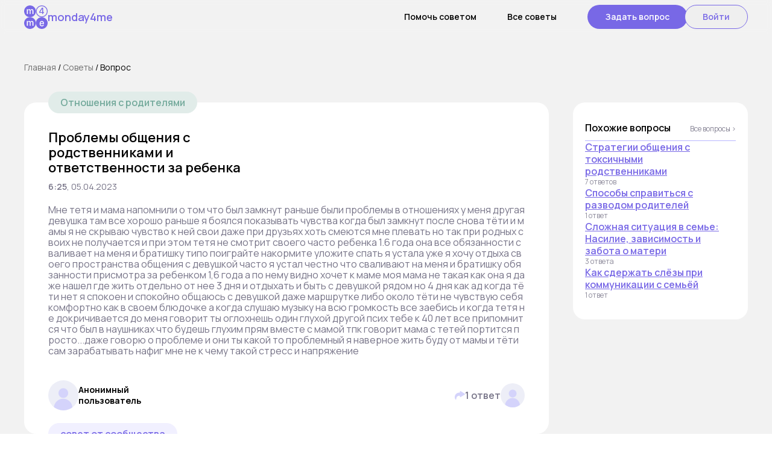

--- FILE ---
content_type: text/html; charset=utf-8
request_url: https://advices.monday4.me/6268-problemy_obshcheniia_s_rodstvennikami_i_otvetstvennosti_za_rebenk
body_size: 7618
content:
<!DOCTYPE html><html lang="en"><head><meta charSet="utf-8"/><meta name="viewport" content="width=device-width"/><link rel="preload" href="/_next/static/media/closingCross.ff2b25ba.svg" as="image" fetchpriority="high"/><title>Проблемы общения с родственниками и ответственности за ребенка</title><meta name="description" content="Мне тетя и мама напомнили о том что был замкнут раньше были проблемы в отношениях у меня другая девушка там все хорошо раньше я боялся показывать чувства когда был замкнут после снова тёти и мамы я не скрываю чувство к ней свои даже при друзьях хоть смеются мне плевать но так при родных своих не получается и при этом тетя не смотрит своего часто ребенка 1.6 года она все обязанности сваливает на меня и братишку типо поиграйте накормите уложите спать я устала уже я хочу отдыха своего пространства общения с девушкой часто я устал честно что сваливают на меня и братишку обязанности присмотра за ребенком 1,6 года а по нему видно хочет к маме моя мама не такая как она я даже нашел где жить отдельно от нее 3 дня и отдыхать и быть с девушкой рядом но 4 дня как ад когда тёти нет я спокоен и спокойно общаюсь с девушкой даже маршрутке либо около тёти не чувствую себя комфортно как в своем блюдочке а когда слушаю музыку на всю громкость все заебись и когда тетя не докричивается до меня говорит ты оглохнешь один глухой другой псих тебе к 40 лет все припомнится что был в наушниках что будешь глухим прям вместе с мамой тпк говорит мама с тетей портится просто...даже говорю о проблеме и они ты какой то проблемный я наверное жить буду от мамы и тёти сам зарабатывать нафиг мне не к чему такой стресс и напряжение"/><link rel="preload" href="/_next/static/media/answer.ee9c75ea.svg" as="image" fetchpriority="high"/><link rel="preload" href="/_next/static/media/userPic.90439008.svg" as="image" fetchpriority="high"/><link rel="preload" href="/_next/static/media/manIcon.402decc2.svg" as="image" fetchpriority="high"/><link rel="preload" href="/_next/static/media/m4meLogo.cac817a9.svg" as="image" fetchpriority="high"/><link rel="preload" href="/_next/static/media/telegramLogo.86de50ca.svg" as="image" fetchpriority="high"/><link rel="preload" href="/_next/static/media/mail.275f9db6.svg" as="image" fetchpriority="high"/><link rel="preload" href="/_next/static/media/m4meBot.c51b4cbf.svg" as="image" fetchpriority="high"/><meta name="next-head-count" content="12"/><meta name="yandex-verification" content="62f0eb232266ffc4"/><link rel="shortcut icon" href="https://imagedelivery.net/zIr3GxLP3Gpv7j7rSbRbUA/d27f1016-59a1-46c9-b0db-ec5190c92c00/public"/><link rel="preload" href="/_next/static/media/4529092560591ab4-s.p.woff2" as="font" type="font/woff2" crossorigin="anonymous" data-next-font="size-adjust"/><link rel="preload" href="/_next/static/media/3534416bbfdcc9be-s.p.woff2" as="font" type="font/woff2" crossorigin="anonymous" data-next-font="size-adjust"/><link rel="preload" href="/_next/static/css/99695c4567a90b42.css" as="style"/><link rel="stylesheet" href="/_next/static/css/99695c4567a90b42.css" data-n-g=""/><noscript data-n-css=""></noscript><script defer="" nomodule="" src="/_next/static/chunks/polyfills-c67a75d1b6f99dc8.js"></script><script src="/_next/static/chunks/webpack-fa99431b15635937.js" defer=""></script><script src="/_next/static/chunks/framework-0c7baedefba6b077.js" defer=""></script><script src="/_next/static/chunks/main-959f6b95aa5205a7.js" defer=""></script><script src="/_next/static/chunks/pages/_app-39751f2b07ff0edd.js" defer=""></script><script src="/_next/static/chunks/971-3af4469157da214f.js" defer=""></script><script src="/_next/static/chunks/778-142dfb1c1b4ffd50.js" defer=""></script><script src="/_next/static/chunks/pages/%5Bslug%5D-1d2ab7293bccc8e7.js" defer=""></script><script src="/_next/static/CVeM3Y40YLR4YNa176Fg4/_buildManifest.js" defer=""></script><script src="/_next/static/CVeM3Y40YLR4YNa176Fg4/_ssgManifest.js" defer=""></script></head><body><div id="__next"><main class="__variable_dc17e1 bg-[#f2f2f2] font-sans"><div><header class="__variable_dc17e1 fixed z-50 min-w-[100%]"><div class="container mx-auto flex flex-row items-center justify-between px-[15px] py-[8px] backdrop-blur-sm sm:px-10"><a class="flex flex-row items-center gap-[5px]" href="/"><img alt="M4me" fetchpriority="high" width="39" height="39" decoding="async" data-nimg="1" style="color:transparent" src="/_next/static/media/m4meLogo.cac817a9.svg"/><p class="logo-title">monday4me</p></a><nav class="flex items-center text-sm lg:gap-[10px]"><a class="header-link hidden pr-[51px] lg:inline" href="/allAdvices">Помочь советом</a><a class="header-link hidden pr-[51px] lg:inline" href="/allAdvices">Все советы</a><button class="header-button hidden lg:inline">Задать вопрос</button><div class="flex w-[100px] justify-end"></div></nav></div><div class="absolute left-[100%] top-0 flex h-[100vh] min-w-[70%] flex-col bg-footer-bg px-[20px] pt-[55px] font-semibold text-[#f8f8f8] text-page-bg transition-all duration-500 ease-in-out sm:min-w-[40%]"><div class="mb-[38px] flex flex-row items-center gap-[10px] border-b border-b-menu-gray pb-[15px]"><a href="/profile"><img class="h-[50px] w-[50px] rounded-full" src="" alt="user"/></a><div><p class="text-xs"></p><p class="text-[rgb(248, 248, 248)] text-[8px] font-normal opacity-[0.66]"></p></div></div><button class="absolute right-[10px] top-[17px] "><img alt="close" fetchpriority="high" width="15" height="15" decoding="async" data-nimg="1" style="color:transparent" src="/_next/static/media/closingCross.ff2b25ba.svg"/></button><section class="flex flex-col gap-[20px]"><a href="/allAdvices">Все советы</a><a href="/form">Задать вопрос</a></section></div></header><main class="container mx-auto w-full px-[10px] pt-[103px] sm:px-[15px] lg:px-10"><section class="text-sm"><a class="opacity-[0.54]" href="/">Главная</a> <!-- -->/<!-- --> <a class="opacity-[0.54]" href="/allAdvices">Cоветы</a> <!-- -->/ <a href="/advice">Вопрос</a></section><section class="mt-[49px] flex flex-col items-center md:flex-row md:items-start"><section class="mb-[40px] flex flex-col gap-[56px]"><div class="relative w-[100%] rounded-[20px] bg-white px-[20px] pb-[30px] pt-[39px] sm:px-[40px] sm:pb-[39px] sm:pt-[46px]"><div class="absolute top-[-14px] inline-block flex flex-row items-center gap-[12px] text-[12px] font-semibold leading-tight sm:top-[-18px] sm:text-base"><div class="rounded-full bg-[#E1ECE9] px-[15px] py-[7px] text-[#74AA9C] sm:px-[20px] sm:py-[8px]"><a href="/allAdvices">Отношения с родителями</a></div></div><div class="flex flex-row items-center justify-between"><h1 class="mb-[10px] mt-[0px] max-w-[400px] text-[18px] font-semibold xl:text-[22px]">Проблемы общения с родственниками и ответственности за ребенка</h1></div><p class="text-form-text-gray mb-[20px]  text-[12px] sm:text-sm"><span class="font-semibold">6:25</span>, <!-- -->05.04.2023</p><p class="text-form-text-gray break-all text-[16px]">Мне тетя и мама напомнили о том что был замкнут раньше были проблемы в отношениях у меня другая девушка там все хорошо раньше я боялся показывать чувства когда был замкнут после снова тёти и мамы я не скрываю чувство к ней свои даже при друзьях хоть смеются мне плевать но так при родных своих не получается и при этом тетя не смотрит своего часто ребенка 1.6 года она все обязанности сваливает на меня и братишку типо поиграйте накормите уложите спать я устала уже я хочу отдыха своего пространства общения с девушкой часто я устал честно что сваливают на меня и братишку обязанности присмотра за ребенком 1,6 года а по нему видно хочет к маме моя мама не такая как она я даже нашел где жить отдельно от нее 3 дня и отдыхать и быть с девушкой рядом но 4 дня как ад когда тёти нет я спокоен и спокойно общаюсь с девушкой даже маршрутке либо около тёти не чувствую себя комфортно как в своем блюдочке а когда слушаю музыку на всю громкость все заебись и когда тетя не докричивается до меня говорит ты оглохнешь один глухой другой псих тебе к 40 лет все припомнится что был в наушниках что будешь глухим прям вместе с мамой тпк говорит мама с тетей портится просто...даже говорю о проблеме и они ты какой то проблемный я наверное жить буду от мамы и тёти сам зарабатывать нафиг мне не к чему такой стресс и напряжение</p><section class="flex flex-row items-center justify-between pt-[40px]"><div class="flex flex-row items-center justify-between gap-[10px]"><img alt="Follow us on Twitter" fetchpriority="high" width="50" height="50" decoding="async" data-nimg="1" style="color:transparent" src="/_next/static/media/userPic.90439008.svg"/><p class="text-sm font-bold">Анонимный<br/> пользователь</p></div><div class="text-form-text-gray flex flex-row items-center justify-between gap-[10px] text-xs font-semibold sm:gap-[20px] sm:text-base"><div class="flex flex-row items-center gap-[5px] sm:gap-[10px]"><div class="h-[11px] w-[13px] sm:h-[14px] sm:w-[17px]"><img alt="answer" fetchpriority="high" width="17" height="14" decoding="async" data-nimg="1" style="color:transparent" src="/_next/static/media/answer.ee9c75ea.svg"/></div><p>1 ответ</p></div><div class="advice-card-users flex flex-row"><div class="z-[2] h-[30px] w-[30px] sm:h-[40px] sm:w-[40px]"><img alt="user" fetchpriority="high" width="40" height="40" decoding="async" data-nimg="1" style="color:transparent" src="/_next/static/media/userPic.90439008.svg"/></div></div></div></section></div><section class="relative w-[100%] rounded-[20px] bg-white px-[20px] pb-[30px] pt-[42px] sm:px-[40px] sm:pb-[40px] sm:pt-[56px]"><div class="absolute top-[-12px] inline-block flex flex-row gap-[12px] text-[12px] sm:top-[-18px] sm:text-base"><div class="text-m4me-blue rounded-full bg-[#F1F0FF] px-[20px] py-[8px] font-semibold"><p>совет от сообщества</p></div></div><div class="flex flex-col gap-[10px] pb-[20px] sm:flex-row sm:items-center sm:justify-between"><div class="flex flex-row items-center gap-[10px]"><div class="h-[60px] w-[60px] sm:h-[50px] sm:w-[50px]"><img alt="user" fetchpriority="high" width="60" height="60" decoding="async" data-nimg="1" style="color:transparent;width:100%;height:auto" src="/_next/static/media/manIcon.402decc2.svg"/></div><div><p class="sm:text-baseXl text-[16px] font-bold">Анонимный пользователь</p><div class="text-m4me-gray text-sm opacity-[0.5] sm:text-sm"><p>22-26 лет</p></div></div></div><p class="text-form-text-gray text-[12px] sm:mb-[20px] sm:text-sm"><span class="font-semibold">18:08</span>, <!-- -->05.04.2023</p></div><p class="text-form-text-gray break-all text-[16px]">Вначале продумай план спокойно и без эмоций. 
Ответь на вопросы как ты будешь жить, как зарабатывать, сколько тебе нужно иметь зарплату?</p></section><button class="form-btn mb-[20px] md:mb-[150px] md:mt-[-16px] md:mt-[20px]">Задать свой вопрос бесплатно</button></section><section class="mb-[100px] flex flex-col gap-[25px] rounded-[20px] bg-white px-[20px] py-[32px] md:mb-0 md:ml-[40px] md:min-w-[290px] md:max-w-[290px]"><div class="border-m4me-light-blue flex flex-row items-end justify-between border-b pb-[11px]"><p class="text-base font-semibold">Похожие вопросы</p><a class="opacity-[0.54]" href="/allAdvices"><p class="text-m4me-gray text-xs">Все вопросы ›</p></a></div><a href="/4273-kak-luchshe-vsego-obshchatsia-s-toksichnymi-liudmi-esli-varianta-ne-obshchatsia-net-chelovek-ch"><div class="pr-[21px]"><p class="text-m4me-blue text-base font-semibold underline decoration-1">Стратегии общения с токсичными родственниками</p><p class="text-m4me-gray text-xs opacity-[0.5]">7 ответов</p></div></a><a href="/3620-sposoby_spravitsia_s_razvodom_roditel"><div class="pr-[21px]"><p class="text-m4me-blue text-base font-semibold underline decoration-1">Способы справиться с разводом родителей</p><p class="text-m4me-gray text-xs opacity-[0.5]">1 ответ</p></div></a><a href="/3029-slozhnaia_situatsiia_v_seme_nasilie_zavisimost_i_zabota_o_mater"><div class="pr-[21px]"><p class="text-m4me-blue text-base font-semibold underline decoration-1">Сложная ситуация в семье: Насилие, зависимость и забота о матери</p><p class="text-m4me-gray text-xs opacity-[0.5]">3 ответа</p></div></a><a href="/2372-kak_sderzhat_sliozy_pri_kommunikatsii_s_"><div class="pr-[21px]"><p class="text-m4me-blue text-base font-semibold underline decoration-1">Как сдержать слёзы при коммуникации с семьёй</p><p class="text-m4me-gray text-xs opacity-[0.5]">1 ответ</p></div></a></section></section></main><footer class="relative overflow-hidden bg-footer-bg"><div class="container mx-auto px-[20px] lg:px-10"><section class="flex flex-row items-start justify-between border-footer-gray/20 pb-[20px] pt-[40px] lg:border-b-[2px] lg:pb-[30px] lg:pt-[52px]"><div class="hidden w-[20%] flex-row flex-row items-center lg:flex"><div class="h-[40px] w-[40px]"><img alt="logo" fetchpriority="high" width="40" height="40" decoding="async" data-nimg="1" style="color:transparent" src="/_next/static/media/m4meLogo.cac817a9.svg"/></div><p class="logo-title ml-[10px] text-[16px]">monday4me</p></div><section class="footer-link hidden flex-wrap gap-[103px] lg:flex lg:gap-[103px]"><div class="flex flex-col gap-[20px] opacity-80"><a href="https://diary.monday4.me/catalog">Каталог ботов</a><a href="https://diary.monday4.me/psychologist">Психологи</a></div><div class="flex flex-col gap-[20px] opacity-80"><a href="https://monday4.me/team">Команда</a><a href="https://diary.monday4.me">Дневник эмоций</a></div><div class="flex flex-col gap-[20px] opacity-80"><a href="https://t.me/monday4me_blog">Блог в Телеграме</a><a href="https://monday4.me/press">Мы в СМИ</a></div></section><section class="footer-link flex flex-row justify-between gap-[40px] lg:hidden"><div class="flex flex-col gap-[10px] opacity-80"><a href="https://diary.monday4.me">Дневник эмоций</a><a href="https://diary.monday4.me/psychologist">Психологи</a></div><div class="flex flex-col gap-[10px] opacity-80"><a href="https://monday4.me/team">Команда</a><a href="https://monday4.me/press">Мы в СМИ</a></div><div class="flex flex-col gap-[10px] opacity-80"><a href="https://diary.monday4.me/catalog">Каталог ботов</a><a href="https://t.me/monday4me_blog">Блог в Телеграме</a></div></section><section class="hidden w-[50%] flex-col items-start gap-[20px] sm:w-[20%] sm:items-end lg:flex"><div class="flex flex-row justify-end gap-[10px]"><a href="https://t.me/monday4me_support"><div class="rounded-full bg-m4me-light-blue px-[10px] py-[11px]"><img alt="telegram" fetchpriority="high" width="20" height="17" decoding="async" data-nimg="1" style="color:transparent" src="/_next/static/media/telegramLogo.86de50ca.svg"/></div></a><a href="mailto:support@monday4.me"><div class="rounded-full bg-m4me-light-blue px-[10px] py-[12px]"><img alt="mail" fetchpriority="high" width="20" height="15" decoding="async" data-nimg="1" style="color:transparent" src="/_next/static/media/mail.275f9db6.svg"/></div></a></div></section></section><section class="flex flex-row items-center gap-[20px] font-semibold lg:hidden"><p class="footer-link opacity-80">Cвязаться с нами:</p><a class="text-[10px] text-m4me-blue hover:underline" href="mailto:support@monday4.me">по почте</a><a class="text-[10px] text-m4me-blue hover:underline" href="https://t.me/monday4me_support">в телеграме</a></section><section class="flex justify-between text-[8px] text-footer-gray lg:w-[85%] lg:text-xs"><div class="pb-[19px] pt-[14px] opacity-60"><p class="mb-[10px]">© monday4me 2023</p><p class="mb-[10px]">ООО «Понедельник для меня»</p><p>ОГРН 1227700006930, ИНН 9729318077</p></div><div class="pt-[14px] opacity-60"><a class="mb-[10px] block" href="https://monday4.me/user-agreement">Пользовательское соглашение</a><a class="mb-[10px] block" href="https://monday4.me/data-protection">Политика конфиденциальности</a><a class="block" href="https://monday4.me/loyalty-program">Программа лояльности</a></div><div class="footer-bot-img" id="bot-img"><img alt="M4me" fetchpriority="high" width="140" height="159" decoding="async" data-nimg="1" style="color:transparent" src="/_next/static/media/m4meBot.c51b4cbf.svg"/></div><div class="block pt-[30px] md:hidden"><img alt="M4me" fetchpriority="high" width="71" height="80" decoding="async" data-nimg="1" style="color:transparent" src="/_next/static/media/m4meBot.c51b4cbf.svg"/></div></section></div></footer></div></main></div><script id="__NEXT_DATA__" type="application/json">{"props":{"pageProps":{"advice":{"id":6268,"title":"Проблемы общения с родственниками и ответственности за ребенка","subject":"Отношения с родителями","slug":"6268-problemy_obshcheniia_s_rodstvennikami_i_otvetstvennosti_za_rebenk","text":"Мне тетя и мама напомнили о том что был замкнут раньше были проблемы в отношениях у меня другая девушка там все хорошо раньше я боялся показывать чувства когда был замкнут после снова тёти и мамы я не скрываю чувство к ней свои даже при друзьях хоть смеются мне плевать но так при родных своих не получается и при этом тетя не смотрит своего часто ребенка 1.6 года она все обязанности сваливает на меня и братишку типо поиграйте накормите уложите спать я устала уже я хочу отдыха своего пространства общения с девушкой часто я устал честно что сваливают на меня и братишку обязанности присмотра за ребенком 1,6 года а по нему видно хочет к маме моя мама не такая как она я даже нашел где жить отдельно от нее 3 дня и отдыхать и быть с девушкой рядом но 4 дня как ад когда тёти нет я спокоен и спокойно общаюсь с девушкой даже маршрутке либо около тёти не чувствую себя комфортно как в своем блюдочке а когда слушаю музыку на всю громкость все заебись и когда тетя не докричивается до меня говорит ты оглохнешь один глухой другой псих тебе к 40 лет все припомнится что был в наушниках что будешь глухим прям вместе с мамой тпк говорит мама с тетей портится просто...даже говорю о проблеме и они ты какой то проблемный я наверное жить буду от мамы и тёти сам зарабатывать нафиг мне не к чему такой стресс и напряжение","rating":0,"created_at":"2023-04-05T06:25:32Z","answers":[{"id":10281,"user":{"first_name":"Анонимный пользователь","gender":"male","age":"22-26","is_ai":false},"text":"Вначале продумай план спокойно и без эмоций. \nОтветь на вопросы как ты будешь жить, как зарабатывать, сколько тебе нужно иметь зарплату?","rating":null,"created_at":"2023-04-05T18:08:18Z"}]},"similarAdvices":[{"id":4273,"title":"Стратегии общения с токсичными родственниками","subject":"Отношения с родителями","slug":"4273-kak-luchshe-vsego-obshchatsia-s-toksichnymi-liudmi-esli-varianta-ne-obshchatsia-net-chelovek-ch","text":"Как лучше всего общаться с токсичными людьми (если варианта не общаться нет, человек - член семьи). Попробовала копировать его поведение, в итоге меня полили говном за спиной, и настроили против меня родственников. Пишите только если действительно в силах дать дельный совет. Заранее спасибо !","rating":0,"created_at":"2022-10-09T19:37:40Z","has_answers":true,"answers_count":7},{"id":3620,"title":"Способы справиться с разводом родителей","subject":"Отношения с родителями","slug":"3620-sposoby_spravitsia_s_razvodom_roditel","text":"как справиться с разводом родителей?","rating":0,"created_at":"2022-02-20T09:13:00Z","has_answers":true,"answers_count":1},{"id":3029,"title":"Сложная ситуация в семье: Насилие, зависимость и забота о матери","subject":"Отношения с родителями","slug":"3029-slozhnaia_situatsiia_v_seme_nasilie_zavisimost_i_zabota_o_mater","text":"мне реально нужен СОВЕТ, не просто поддержка. я уже наверное выплакала и выстрадала. \nя живу с мамой и отчимом. они оба наркоманы в завязвке (уже лет 6 наверное), но..спустя три года трезвой жизни они оба начали пить.\nсейчас оба страдают алкоголизмом и находятся в созависимых отношениях. \nс мамой у меня отношения хорошие, не смотря на весь пиздец, я очень ее люблю и понимаю ее проблему.\nс отчимом хуже. открытого конфликта у нас нет, он всегда говорил, что любит меня и хорошо относится. в целом мы с ним и не ссоримся, НО. я искренне нелюблю этого человека, он постоянно напивается и оскорбляет мою мать, унижает ее и говорит ужасные вещи. год назад они переодически стали драться. ничего..серьёзного? ну то есть, это уже серьезно, но я о том, что нет каких-то серьёзных повреждений и т.д.\nя не могу спокойно к этому относится, раньше я успокаивала их,  пыталась разобраться, сейчас я, во-первых, заебалась, во-вторых, разочаровалась. последний раз (три дня назад), отчим впервые в жизни замахнулся на меня. опять же, ничего серьёзного, просто пару раз толкнул, но для меня это перебор. так не должно быть. это вообще не здоровые отношения. мама его простила даже за это.\nя много раз говорила с ней за эти три года, она его любит и прощает, а у меня, за то, что я терплю просто просит прощения. она не хочет уходить, ей комфортно. я каждый раз пытаюсь ее спасти от этого, но она выбирает не меня.\nсама я съезжала на месяц, они приняли это как норму. никто даже не задумался, что если дочь в 17 лет рвется съебаться хоть куда-то подальше, то в семье что-то не так. сейчас у меня есть возможность съехать от них снова, но я не хочу оставлять маму. я боюсь, что они убьют друг друга, боюсь, что они сопьются.\nосложняющих факторов очень много, у обоих заболевания печени например, им вообще пить нельзя.\nя понимаю, что я еще ребёнок, что я не  могу решить такие проблемы и мне нужно думать о своей безопасности, но я не могу бросить свою маму. я очень переживаю. \nя знаю, что она не разведется с ним и не переедет со мной..я не знаю, что мне делать..\nесли честно я и на нее обижена, что между моим менатльным, физическим здоровьем и зависимостью от мужа и алкоголя она выбирает второе. даже после того как он замахнулся и на меня.\nмне противно. но все же..я ее люблю. \nпожалуйста, если в вашей голове есть хоть какой-то вариант решения..напишите.","rating":0,"created_at":"2022-03-07T17:18:22Z","has_answers":true,"answers_count":3},{"id":2372,"title":"Как сдержать слёзы при коммуникации с семьёй","subject":"Отношения с родителями","slug":"2372-kak_sderzhat_sliozy_pri_kommunikatsii_s_","text":"Как лучше сдержать слёзы в общении с семьёй?\nКаждый серьёзный разговор или дискуссия с ними заканчиваются тем что я ухожу в слезах. Я не могу толком с ними поговорить из-за этого","rating":0,"created_at":"2022-01-02T17:59:35Z","has_answers":true,"answers_count":1}]},"__N_SSP":true},"page":"/[slug]","query":{"slug":"6268-problemy_obshcheniia_s_rodstvennikami_i_otvetstvennosti_za_rebenk"},"buildId":"CVeM3Y40YLR4YNa176Fg4","isFallback":false,"isExperimentalCompile":false,"gssp":true,"locale":"en","locales":["en"],"defaultLocale":"en","scriptLoader":[]}</script><script>
            (function(m,e,t,r,i,k,a){m[i]=m[i]||function(){(m[i].a=m[i].a||[]).push(arguments)};
            m[i].l=1*new Date();
            for (var j = 0; j < document.scripts.length; j++) {if (document.scripts[j].src === r) { return; }}
            k=e.createElement(t),a=e.getElementsByTagName(t)[0],k.async=1,k.src=r,a.parentNode.insertBefore(k,a)})
            (window, document, "script", "https://mc.yandex.ru/metrika/tag.js", "ym");

            ym(94240420, "init", {
                 clickmap:true,
                 trackLinks:true,
                 accurateTrackBounce:true,
                 webvisor:true
            });
                </script><noscript><div><img src="https://mc.yandex.ru/watch/94240420" style="position:absolute;left:-9999px" alt=""/></div></noscript></body></html>

--- FILE ---
content_type: text/css; charset=UTF-8
request_url: https://advices.monday4.me/_next/static/css/99695c4567a90b42.css
body_size: 7330
content:
/*
! tailwindcss v3.4.3 | MIT License | https://tailwindcss.com
*/*,:after,:before{box-sizing:border-box;border:0 solid #e5e7eb}:after,:before{--tw-content:""}:host,html{line-height:1.5;-webkit-text-size-adjust:100%;-moz-tab-size:4;tab-size:4;font-family:var(--font-manrope),ui-sans-serif,system-ui,sans-serif,"Apple Color Emoji","Segoe UI Emoji","Segoe UI Symbol","Noto Color Emoji";font-feature-settings:normal;font-variation-settings:normal;-webkit-tap-highlight-color:transparent}body{line-height:inherit}hr{color:inherit;border-top-width:1px}abbr:where([title]){text-decoration:underline dotted}h1,h2,h3,h4,h5,h6{font-size:inherit;font-weight:inherit}a{color:inherit;text-decoration:inherit}code,kbd,pre,samp{font-family:ui-monospace,SFMono-Regular,Menlo,Monaco,Consolas,Liberation Mono,Courier New,monospace;font-feature-settings:normal;font-variation-settings:normal;font-size:1em}table{text-indent:0;border-color:inherit;border-collapse:collapse}button,input,optgroup,select,textarea{font-feature-settings:inherit;font-variation-settings:inherit;font-weight:inherit;line-height:inherit;letter-spacing:inherit;color:inherit;padding:0}button,input:where([type=button]),input:where([type=reset]),input:where([type=submit]){-webkit-appearance:button;background-color:transparent;background-image:none}:-moz-focusring{outline:auto}:-moz-ui-invalid{box-shadow:none}::-webkit-inner-spin-button,::-webkit-outer-spin-button{height:auto}::-webkit-search-decoration{-webkit-appearance:none}blockquote,dd,dl,figure,h1,h2,h3,h4,h5,h6,hr,p,pre{margin:0}fieldset,menu,ol,ul{margin:0;padding:0}menu,ol,ul{list-style:none}dialog{padding:0}textarea{resize:vertical}input::placeholder,textarea::placeholder{opacity:1;color:#9ca3af}[role=button],button{cursor:pointer}:disabled{cursor:default}audio,canvas,embed,iframe,img,object,svg,video{display:block;vertical-align:middle}img,video{max-width:100%;height:auto}*,:after,:before{--tw-border-spacing-x:0;--tw-border-spacing-y:0;--tw-translate-x:0;--tw-translate-y:0;--tw-rotate:0;--tw-skew-x:0;--tw-skew-y:0;--tw-scale-x:1;--tw-scale-y:1;--tw-pan-x: ;--tw-pan-y: ;--tw-pinch-zoom: ;--tw-scroll-snap-strictness:proximity;--tw-gradient-from-position: ;--tw-gradient-via-position: ;--tw-gradient-to-position: ;--tw-ordinal: ;--tw-slashed-zero: ;--tw-numeric-figure: ;--tw-numeric-spacing: ;--tw-numeric-fraction: ;--tw-ring-inset: ;--tw-ring-offset-width:0px;--tw-ring-offset-color:#fff;--tw-ring-color:rgba(59,130,246,.5);--tw-ring-offset-shadow:0 0 #0000;--tw-ring-shadow:0 0 #0000;--tw-shadow:0 0 #0000;--tw-shadow-colored:0 0 #0000;--tw-blur: ;--tw-brightness: ;--tw-contrast: ;--tw-grayscale: ;--tw-hue-rotate: ;--tw-invert: ;--tw-saturate: ;--tw-sepia: ;--tw-drop-shadow: ;--tw-backdrop-blur: ;--tw-backdrop-brightness: ;--tw-backdrop-contrast: ;--tw-backdrop-grayscale: ;--tw-backdrop-hue-rotate: ;--tw-backdrop-invert: ;--tw-backdrop-opacity: ;--tw-backdrop-saturate: ;--tw-backdrop-sepia: ;--tw-contain-size: ;--tw-contain-layout: ;--tw-contain-paint: ;--tw-contain-style: }::backdrop{--tw-border-spacing-x:0;--tw-border-spacing-y:0;--tw-translate-x:0;--tw-translate-y:0;--tw-rotate:0;--tw-skew-x:0;--tw-skew-y:0;--tw-scale-x:1;--tw-scale-y:1;--tw-pan-x: ;--tw-pan-y: ;--tw-pinch-zoom: ;--tw-scroll-snap-strictness:proximity;--tw-gradient-from-position: ;--tw-gradient-via-position: ;--tw-gradient-to-position: ;--tw-ordinal: ;--tw-slashed-zero: ;--tw-numeric-figure: ;--tw-numeric-spacing: ;--tw-numeric-fraction: ;--tw-ring-inset: ;--tw-ring-offset-width:0px;--tw-ring-offset-color:#fff;--tw-ring-color:rgba(59,130,246,.5);--tw-ring-offset-shadow:0 0 #0000;--tw-ring-shadow:0 0 #0000;--tw-shadow:0 0 #0000;--tw-shadow-colored:0 0 #0000;--tw-blur: ;--tw-brightness: ;--tw-contrast: ;--tw-grayscale: ;--tw-hue-rotate: ;--tw-invert: ;--tw-saturate: ;--tw-sepia: ;--tw-drop-shadow: ;--tw-backdrop-blur: ;--tw-backdrop-brightness: ;--tw-backdrop-contrast: ;--tw-backdrop-grayscale: ;--tw-backdrop-hue-rotate: ;--tw-backdrop-invert: ;--tw-backdrop-opacity: ;--tw-backdrop-saturate: ;--tw-backdrop-sepia: ;--tw-contain-size: ;--tw-contain-layout: ;--tw-contain-paint: ;--tw-contain-style: }.container{width:100%}@media (min-width:640px){.container{max-width:640px}}@media (min-width:768px){.container{max-width:768px}}@media (min-width:1024px){.container{max-width:1024px}}@media (min-width:1280px){.container{max-width:1280px}}@media (min-width:1536px){.container{max-width:1536px}}.checkbox-container{position:relative;display:flex;width:100%;max-width:733px;flex-direction:row;align-items:center;justify-content:space-between;gap:20px;border-radius:20px;border-width:1px;--tw-border-opacity:1;border-color:rgb(255 255 255/var(--tw-border-opacity));--tw-bg-opacity:1;background-color:rgb(255 255 255/var(--tw-bg-opacity));padding:10px 89px 10px 10px}.checkbox-container:checked{--tw-border-opacity:1;border-color:rgb(120 104 230/var(--tw-border-opacity))}.checkbox-container:hover{--tw-border-opacity:1;border-color:rgb(218 217 234/var(--tw-border-opacity))}@media (min-width:640px){.checkbox-container{padding-left:19px}}.content-block{border-radius:20px;--tw-bg-opacity:1;background-color:rgb(237 238 247/var(--tw-bg-opacity))}.content-block .slide{max-height:300px;padding:10px}.title-32{font-size:24px;font-weight:600;line-height:35px}@media (min-width:1024px){.title-32{font-size:32px}}.community{min-width:49%;max-width:49%;border-radius:8px;--tw-bg-opacity:1;background-color:rgb(255 255 255/var(--tw-bg-opacity));padding:20px}@media (min-width:1024px){.community{min-width:300px;border-radius:0;background-image:none;padding:0}}@media (min-width:1280px){.community{min-width:200px}}@media (min-width:1536px){.community{min-width:330px}}.community .category{font-size:16px;font-weight:600;line-height:32px}@media (min-width:640px){.community .category{font-size:28px}}@media (min-width:1024px){.community .category{padding-bottom:10px}}.stats-section{margin-bottom:100px;display:flex;flex-direction:row;flex-wrap:wrap;justify-content:space-between;row-gap:10px;background-image:none}@media (min-width:1024px){.stats-section{margin-bottom:120px;border-radius:20px;--tw-bg-opacity:1;background-color:rgb(255 255 255/var(--tw-bg-opacity));padding:30px 40px}}.logo-title{font-size:18px;line-height:26px;color:rgb(120 104 230/var(--tw-text-opacity))}.footer-link,.logo-title{font-weight:600;--tw-text-opacity:1}.footer-link{font-size:10px;color:rgb(248 248 248/var(--tw-text-opacity))}@media (min-width:1024px){.footer-link{font-size:14px;font-weight:700}}.footer-bot-img{position:relative;top:40px;display:none;transition-property:all;transition-duration:.5s;transition-timing-function:cubic-bezier(.4,0,.2,1)}.footer-bot-img:hover{top:0}@media (min-width:768px){.footer-bot-img{display:block}}.form-btn{width:100%;border-radius:9999px;--tw-bg-opacity:1;background-color:rgb(120 104 230/var(--tw-bg-opacity));padding:20px 7px;font-size:14px;line-height:18px;font-weight:600;transition-property:color,background-color,border-color,text-decoration-color,fill,stroke;transition-duration:.2s;transition-timing-function:cubic-bezier(.4,0,.2,1)}.form-btn:hover{--tw-bg-opacity:1;background-color:rgb(29 24 56/var(--tw-bg-opacity))}.form-btn:enabled{--tw-text-opacity:1;color:rgb(248 248 248/var(--tw-text-opacity))}.form-btn:disabled{background-color:rgba(29,24,56,.09)}@media (min-width:640px){.form-btn{font-size:16px;line-height:20px}}.filter-btn{border-radius:9999px;border-width:1px;border-color:rgba(29,24,56,.7);fill:#fff;padding:7px 15px;font-size:12px;font-weight:600;color:rgba(29,24,56,.7);transition-property:color,background-color,border-color,text-decoration-color,fill,stroke;transition-duration:.2s;transition-timing-function:cubic-bezier(.4,0,.2,1)}@media (min-width:640px){.filter-btn{padding:8px 20px;font-size:16px;line-height:20px}.filter-btn:hover{--tw-border-opacity:1;border-color:rgb(184 181 255/var(--tw-border-opacity));--tw-bg-opacity:1;background-color:rgb(184 181 255/var(--tw-bg-opacity));--tw-text-opacity:1;color:rgb(255 255 255/var(--tw-text-opacity))}}@media (min-width:1024px){.filter-btn{font-size:10px;line-height:12px}}@media (min-width:1280px){.filter-btn{font-size:16px;line-height:20px}}.filter-btn svg path{fill:rgba(29,24,56,.7);transition:fill .2s ease-in-out}.filter-btn:hover svg path{fill:#fff;transition:fill .2s ease-in-out}.header-button-inherit{border-radius:9999px;border-width:1px;--tw-border-opacity:1;border-color:rgb(120 104 230/var(--tw-border-opacity));padding:11px 29px;font-weight:600;--tw-text-opacity:1;color:rgb(120 104 230/var(--tw-text-opacity));transition-property:color,background-color,border-color,text-decoration-color,fill,stroke;transition-duration:.2s;transition-timing-function:cubic-bezier(.4,0,.2,1)}.header-button-inherit:hover{--tw-border-opacity:1;border-color:rgb(184 181 255/var(--tw-border-opacity));--tw-bg-opacity:1;background-color:rgb(184 181 255/var(--tw-bg-opacity));--tw-text-opacity:1;color:rgb(255 255 255/var(--tw-text-opacity))}.header-button-inherit:disabled{border-color:rgba(29,24,56,.09);background-color:rgba(29,24,56,.09);color:rgba(29,24,56,.09)}.header-button{border-radius:9999px;--tw-bg-opacity:1;background-color:rgb(120 104 230/var(--tw-bg-opacity));padding:12px 30px;font-weight:600;--tw-text-opacity:1;color:rgb(255 255 255/var(--tw-text-opacity));transition-property:color,background-color,border-color,text-decoration-color,fill,stroke;transition-duration:.2s;transition-timing-function:cubic-bezier(.4,0,.2,1)}.header-button:hover{--tw-bg-opacity:1;background-color:rgb(29 24 56/var(--tw-bg-opacity))}.advice-card{border-width:1px;--tw-border-opacity:1;border-color:rgb(255 255 255/var(--tw-border-opacity));transition-property:color,background-color,border-color,text-decoration-color,fill,stroke;transition-duration:.2s;transition-timing-function:cubic-bezier(.4,0,.2,1)}.advice-card:hover{border-width:1px}@media (min-width:640px){.advice-card:hover{--tw-border-opacity:1;border-color:rgb(184 181 255/var(--tw-border-opacity))}}.advice-card-users>:not(:first-child){margin-left:-5px}@media (min-width:768px){.advice-card-users>:not(:first-child){margin-left:-10px}}.header-link{font-weight:600;transition-property:color,background-color,border-color,text-decoration-color,fill,stroke;transition-duration:.2s;transition-timing-function:cubic-bezier(.4,0,.2,1)}.header-link:hover{--tw-text-opacity:1;color:rgb(120 104 230/var(--tw-text-opacity))}.tooltip-wrap{position:relative;display:flex;width:216px;cursor:pointer;flex-direction:row}@media (min-width:640px){.tooltip-wrap{justify-content:flex-end}}.tooltip-content{position:absolute;bottom:25px;left:10px;z-index:50;display:none;height:106px;min-width:150px;border-radius:9px;border-bottom-left-radius:0;--tw-bg-opacity:1;background-color:rgb(255 255 255/var(--tw-bg-opacity));padding:15px;font-size:14px;line-height:18px;--tw-text-opacity:1;color:rgb(29 24 56/var(--tw-text-opacity));opacity:0;transition-property:all;transition-duration:.2s;transition-timing-function:cubic-bezier(.4,0,.2,1)}@media (min-width:640px){.tooltip-content{width:216px}}@media (min-width:768px){.tooltip-content{left:30px}}@media (min-width:1024px){.tooltip-content{left:100px}}.tooltip-wrap:hover .tooltip-content{display:block;opacity:1}.active-filter{--tw-border-opacity:1;border-color:rgb(120 104 230/var(--tw-border-opacity));--tw-bg-opacity:1;background-color:rgb(120 104 230/var(--tw-bg-opacity));--tw-text-opacity:1;color:rgb(255 255 255/var(--tw-text-opacity))}.active-filter svg path{fill:#fff;transition:fill .2s ease-in-out}.infinite-scroll{display:flex;flex-direction:row;flex-wrap:wrap;justify-content:space-between;row-gap:30px;padding-bottom:100px}@media (min-width:640px){.infinite-scroll{row-gap:40px;padding-bottom:160px}}.sr-only{position:absolute;width:1px;height:1px;padding:0;margin:-1px;overflow:hidden;clip:rect(0,0,0,0);white-space:nowrap;border-width:0}.visible{visibility:visible}.fixed{position:fixed}.absolute{position:absolute}.relative{position:relative}.inset-0{inset:0}.bottom-\[-30px\]{bottom:-30px}.bottom-\[3px\]{bottom:3px}.bottom-\[6px\]{bottom:6px}.left-0{left:0}.left-\[-374px\]{left:-374px}.left-\[100\%\]{left:100%}.left-\[16px\]{left:16px}.left-\[30\%\]{left:30%}.right-\[-1px\]{right:-1px}.right-\[10px\]{right:10px}.top-0{top:0}.top-\[-12px\]{top:-12px}.top-\[-14px\]{top:-14px}.top-\[-6px\]{top:-6px}.top-\[17px\]{top:17px}.top-\[27px\]{top:27px}.top-\[4px\]{top:4px}.top-\[65px\]{top:65px}.z-10{z-index:10}.z-20{z-index:20}.z-50{z-index:50}.z-\[1\]{z-index:1}.z-\[2\]{z-index:2}.m-\[0px\]{margin:0}.mx-auto{margin-left:auto;margin-right:auto}.mb-\[100px\]{margin-bottom:100px}.mb-\[10px\]{margin-bottom:10px}.mb-\[20px\]{margin-bottom:20px}.mb-\[29px\]{margin-bottom:29px}.mb-\[30px\]{margin-bottom:30px}.mb-\[38px\]{margin-bottom:38px}.mb-\[40px\]{margin-bottom:40px}.mb-\[4px\]{margin-bottom:4px}.mb-\[50px\]{margin-bottom:50px}.mb-\[56px\]{margin-bottom:56px}.mb-\[76px\]{margin-bottom:76px}.mb-\[80px\]{margin-bottom:80px}.mb-\[8px\]{margin-bottom:8px}.ml-\[10px\]{margin-left:10px}.ml-\[5px\]{margin-left:5px}.mt-\[0px\]{margin-top:0}.mt-\[20px\]{margin-top:20px}.mt-\[30px\]{margin-top:30px}.mt-\[38px\]{margin-top:38px}.mt-\[49px\]{margin-top:49px}.mt-\[61px\]{margin-top:61px}.mt-\[68px\]{margin-top:68px}.block{display:block}.inline-block{display:inline-block}.flex{display:flex}.hidden{display:none}.h-\[100vh\]{height:100vh}.h-\[11px\]{height:11px}.h-\[13px\]{height:13px}.h-\[16px\]{height:16px}.h-\[17px\]{height:17px}.h-\[18px\]{height:18px}.h-\[20px\]{height:20px}.h-\[21px\]{height:21px}.h-\[25px\]{height:25px}.h-\[2px\]{height:2px}.h-\[30px\]{height:30px}.h-\[40px\]{height:40px}.h-\[45px\]{height:45px}.h-\[50px\]{height:50px}.h-\[5px\]{height:5px}.h-\[60px\]{height:60px}.h-\[6px\]{height:6px}.max-h-\[134px\]{max-height:134px}.max-h-\[279px\]{max-height:279px}.min-h-\[100vh\]{min-height:100vh}.min-h-\[134px\]{min-height:134px}.min-h-\[151px\]{min-height:151px}.min-h-\[168px\]{min-height:168px}.min-h-\[250px\]{min-height:250px}.min-h-\[282px\]{min-height:282px}.min-h-\[40px\]{min-height:40px}.min-h-\[650px\]{min-height:650px}.min-h-screen{min-height:100vh}.w-\[100\%\]{width:100%}.w-\[100px\]{width:100px}.w-\[13px\]{width:13px}.w-\[140px\]{width:140px}.w-\[16px\]{width:16px}.w-\[17px\]{width:17px}.w-\[18px\]{width:18px}.w-\[20\%\]{width:20%}.w-\[20px\]{width:20px}.w-\[21px\]{width:21px}.w-\[25px\]{width:25px}.w-\[30px\]{width:30px}.w-\[32px\]{width:32px}.w-\[40px\]{width:40px}.w-\[50\%\]{width:50%}.w-\[50px\]{width:50px}.w-\[60px\]{width:60px}.w-\[7px\]{width:7px}.w-full{width:100%}.min-w-\[100\%\]{min-width:100%}.min-w-\[163px\]{min-width:163px}.min-w-\[320px\]{min-width:320px}.min-w-\[365px\]{min-width:365px}.min-w-\[40px\]{min-width:40px}.min-w-\[70\%\]{min-width:70%}.min-w-\[96px\]{min-width:96px}.min-w-full{min-width:100%}.max-w-\[100\%\]{max-width:100%}.max-w-\[179px\]{max-width:179px}.max-w-\[256px\]{max-width:256px}.max-w-\[265px\]{max-width:265px}.max-w-\[293px\]{max-width:293px}.max-w-\[400px\]{max-width:400px}.max-w-\[549px\]{max-width:549px}.max-w-\[620px\]{max-width:620px}.max-w-\[640px\]{max-width:640px}.max-w-\[645px\]{max-width:645px}.max-w-\[80\%\]{max-width:80%}@keyframes pulse{50%{opacity:.5}}.animate-pulse{animation:pulse 2s cubic-bezier(.4,0,.6,1) infinite}.cursor-pointer{cursor:pointer}.resize-none{resize:none}.appearance-none{appearance:none}.flex-row{flex-direction:row}.flex-col{flex-direction:column}.flex-wrap{flex-wrap:wrap}.items-start{align-items:flex-start}.items-end{align-items:flex-end}.items-center{align-items:center}.justify-start{justify-content:flex-start}.justify-end{justify-content:flex-end}.justify-center{justify-content:center}.justify-between{justify-content:space-between}.gap-\[1\.3rem\]{gap:1.3rem}.gap-\[103px\]{gap:103px}.gap-\[10px\]{gap:10px}.gap-\[12px\]{gap:12px}.gap-\[15px\]{gap:15px}.gap-\[20px\]{gap:20px}.gap-\[25px\]{gap:25px}.gap-\[3px\]{gap:3px}.gap-\[40px\]{gap:40px}.gap-\[4px\]{gap:4px}.gap-\[52px\]{gap:52px}.gap-\[56px\]{gap:56px}.gap-\[5px\]{gap:5px}.gap-\[6px\]{gap:6px}.gap-\[7px\]{gap:7px}.gap-y-\[30px\]{row-gap:30px}.gap-y-\[40px\]{row-gap:40px}.overflow-hidden{overflow:hidden}.break-words{overflow-wrap:break-word}.break-all{word-break:break-all}.rounded-\[10px\]{border-radius:10px}.rounded-\[20px\]{border-radius:20px}.rounded-\[3px\]{border-radius:3px}.rounded-\[5px\]{border-radius:5px}.rounded-\[8px\]{border-radius:8px}.rounded-full{border-radius:9999px}.rounded-lg{border-radius:.5rem}.border,.border-\[1px\]{border-width:1px}.border-b{border-bottom-width:1px}.border-none{border-style:none}.border-\[\#B8B5FF\]{--tw-border-opacity:1;border-color:rgb(184 181 255/var(--tw-border-opacity))}.border-footer-gray\/20{border-color:hsla(0,0%,97%,.2)}.border-m4me-auth-blue{--tw-border-opacity:1;border-color:rgb(229 228 250/var(--tw-border-opacity))}.border-m4me-blue{--tw-border-opacity:1;border-color:rgb(120 104 230/var(--tw-border-opacity))}.border-m4me-light-blue{--tw-border-opacity:1;border-color:rgb(184 181 255/var(--tw-border-opacity))}.border-b-menu-gray{border-bottom-color:hsla(0,0%,100%,.3)}.border-l-m4me-light-blue{--tw-border-opacity:1;border-left-color:rgb(184 181 255/var(--tw-border-opacity))}.bg-\[\#D9D8FB66\]{background-color:#d9d8fb66}.bg-\[\#E1ECE9\]{--tw-bg-opacity:1;background-color:rgb(225 236 233/var(--tw-bg-opacity))}.bg-\[\#F1F0FF\]{--tw-bg-opacity:1;background-color:rgb(241 240 255/var(--tw-bg-opacity))}.bg-\[\#f2f2f2\]{--tw-bg-opacity:1;background-color:rgb(242 242 242/var(--tw-bg-opacity))}.bg-footer-bg{--tw-bg-opacity:1;background-color:rgb(29 24 56/var(--tw-bg-opacity))}.bg-form-gray{--tw-bg-opacity:1;background-color:rgb(237 238 247/var(--tw-bg-opacity))}.bg-gray-300{--tw-bg-opacity:1;background-color:rgb(209 213 219/var(--tw-bg-opacity))}.bg-m4me-auth-blue{--tw-bg-opacity:1;background-color:rgb(229 228 250/var(--tw-bg-opacity))}.bg-m4me-blue{--tw-bg-opacity:1;background-color:rgb(120 104 230/var(--tw-bg-opacity))}.bg-m4me-light-blue{--tw-bg-opacity:1;background-color:rgb(184 181 255/var(--tw-bg-opacity))}.bg-m4me-light-blue-translucent{background-color:rgba(184,181,255,.7)}.bg-page-bg{--tw-bg-opacity:1;background-color:rgb(248 248 248/var(--tw-bg-opacity))}.bg-white{--tw-bg-opacity:1;background-color:rgb(255 255 255/var(--tw-bg-opacity))}.object-cover{object-fit:cover}.p-\[15px\]{padding:15px}.p-\[17px\]{padding:17px}.px-\[10px\]{padding-left:10px;padding-right:10px}.px-\[112px\]{padding-left:112px;padding-right:112px}.px-\[13px\]{padding-left:13px;padding-right:13px}.px-\[15px\]{padding-left:15px;padding-right:15px}.px-\[20px\]{padding-left:20px;padding-right:20px}.px-\[3px\]{padding-left:3px;padding-right:3px}.px-\[5px\]{padding-left:5px;padding-right:5px}.px-\[6px\]{padding-left:6px;padding-right:6px}.px-\[9px\]{padding-left:9px;padding-right:9px}.py-\[11px\]{padding-top:11px;padding-bottom:11px}.py-\[12px\]{padding-top:12px;padding-bottom:12px}.py-\[13px\]{padding-top:13px;padding-bottom:13px}.py-\[17px\]{padding-top:17px;padding-bottom:17px}.py-\[20px\]{padding-top:20px;padding-bottom:20px}.py-\[2rem\]{padding-top:2rem;padding-bottom:2rem}.py-\[3\.5px\]{padding-top:3.5px;padding-bottom:3.5px}.py-\[32px\]{padding-top:32px;padding-bottom:32px}.py-\[3px\]{padding-top:3px;padding-bottom:3px}.py-\[7px\]{padding-top:7px;padding-bottom:7px}.py-\[8px\]{padding-top:8px;padding-bottom:8px}.pb-\[100px\]{padding-bottom:100px}.pb-\[11px\]{padding-bottom:11px}.pb-\[15px\]{padding-bottom:15px}.pb-\[19px\]{padding-bottom:19px}.pb-\[20px\]{padding-bottom:20px}.pb-\[2rem\]{padding-bottom:2rem}.pb-\[30px\]{padding-bottom:30px}.pb-\[36px\]{padding-bottom:36px}.pb-\[40px\]{padding-bottom:40px}.pb-\[50px\]{padding-bottom:50px}.pb-\[59px\]{padding-bottom:59px}.pb-\[5px\]{padding-bottom:5px}.pb-\[65px\]{padding-bottom:65px}.pb-\[82px\]{padding-bottom:82px}.pb-\[9px\]{padding-bottom:9px}.pl-\[10px\]{padding-left:10px}.pl-\[13px\]{padding-left:13px}.pl-\[30px\]{padding-left:30px}.pl-\[5px\]{padding-left:5px}.pr-\[20px\]{padding-right:20px}.pr-\[21px\]{padding-right:21px}.pr-\[51px\]{padding-right:51px}.pr-\[5px\]{padding-right:5px}.pr-\[70px\]{padding-right:70px}.pt-\[103px\]{padding-top:103px}.pt-\[10px\]{padding-top:10px}.pt-\[122px\]{padding-top:122px}.pt-\[14px\]{padding-top:14px}.pt-\[17px\]{padding-top:17px}.pt-\[20px\]{padding-top:20px}.pt-\[29px\]{padding-top:29px}.pt-\[30px\]{padding-top:30px}.pt-\[39px\]{padding-top:39px}.pt-\[40px\]{padding-top:40px}.pt-\[42px\]{padding-top:42px}.pt-\[45px\]{padding-top:45px}.pt-\[55px\]{padding-top:55px}.pt-\[61px\]{padding-top:61px}.pt-\[70px\]{padding-top:70px}.pt-\[80px\]{padding-top:80px}.font-sans{font-family:var(--font-manrope),ui-sans-serif,system-ui,sans-serif,"Apple Color Emoji","Segoe UI Emoji","Segoe UI Symbol","Noto Color Emoji"}.text-\[10px\]{font-size:10px}.text-\[11px\]{font-size:11px}.text-\[12px\]{font-size:12px}.text-\[16px\]{font-size:16px}.text-\[18px\]{font-size:18px}.text-\[26px\]{font-size:26px}.text-\[28px\]{font-size:28px}.text-\[6px\]{font-size:6px}.text-\[8px\]{font-size:8px}.text-base{font-size:16px;line-height:20px}.text-mobileBase{font-size:9px;line-height:10px}.text-mobileLg{font-size:10px;line-height:12px}.text-mobileSm{font-size:7px;line-height:9px}.text-mobileXs{font-size:6px;line-height:8px}.text-sm{font-size:14px;line-height:18px}.text-xs{font-size:12px;line-height:16px}.font-bold{font-weight:700}.font-normal{font-weight:400}.font-semibold{font-weight:600}.normal-case{text-transform:none}.leading-tight{line-height:1.25}.text-\[\#74AA9C\]{--tw-text-opacity:1;color:rgb(116 170 156/var(--tw-text-opacity))}.text-\[\#7868E6\]{--tw-text-opacity:1;color:rgb(120 104 230/var(--tw-text-opacity))}.text-\[\#F8F8F8\],.text-\[\#f8f8f8\]{--tw-text-opacity:1;color:rgb(248 248 248/var(--tw-text-opacity))}.text-filter-gray{color:rgba(29,24,56,.7)}.text-footer-gray{--tw-text-opacity:1;color:rgb(248 248 248/var(--tw-text-opacity))}.text-form-text-gray{color:rgba(29,24,56,.6)}.text-m4me-blue{--tw-text-opacity:1;color:rgb(120 104 230/var(--tw-text-opacity))}.text-m4me-gray{--tw-text-opacity:1;color:rgb(29 24 56/var(--tw-text-opacity))}.text-m4me-red{--tw-text-opacity:1;color:rgb(255 136 136/var(--tw-text-opacity))}.text-page-bg{--tw-text-opacity:1;color:rgb(248 248 248/var(--tw-text-opacity))}.text-white{--tw-text-opacity:1;color:rgb(255 255 255/var(--tw-text-opacity))}.underline{text-decoration-line:underline}.decoration-1{text-decoration-thickness:1px}.opacity-60{opacity:.6}.opacity-80{opacity:.8}.opacity-\[0\.54\]{opacity:.54}.opacity-\[0\.59\]{opacity:.59}.opacity-\[0\.5\]{opacity:.5}.opacity-\[0\.66\]{opacity:.66}.opacity-\[0\.6\]{opacity:.6}.shadow-none{--tw-shadow:0 0 #0000;--tw-shadow-colored:0 0 #0000;box-shadow:var(--tw-ring-offset-shadow,0 0 #0000),var(--tw-ring-shadow,0 0 #0000),var(--tw-shadow)}.filter{filter:var(--tw-blur) var(--tw-brightness) var(--tw-contrast) var(--tw-grayscale) var(--tw-hue-rotate) var(--tw-invert) var(--tw-saturate) var(--tw-sepia) var(--tw-drop-shadow)}.backdrop-blur-sm{--tw-backdrop-blur:blur(4px);backdrop-filter:var(--tw-backdrop-blur) var(--tw-backdrop-brightness) var(--tw-backdrop-contrast) var(--tw-backdrop-grayscale) var(--tw-backdrop-hue-rotate) var(--tw-backdrop-invert) var(--tw-backdrop-opacity) var(--tw-backdrop-saturate) var(--tw-backdrop-sepia)}.transition-all{transition-property:all;transition-timing-function:cubic-bezier(.4,0,.2,1);transition-duration:.15s}.transition-colors{transition-property:color,background-color,border-color,text-decoration-color,fill,stroke;transition-timing-function:cubic-bezier(.4,0,.2,1);transition-duration:.15s}.duration-200{transition-duration:.2s}.duration-500{transition-duration:.5s}.ease-in-out{transition-timing-function:cubic-bezier(.4,0,.2,1)}:root{--primary:#edeef7;--secondary:#deddfb}*{scrollbar-width:thin;scrollbar-color:var(--primary) var(--secondary)}::-webkit-scrollbar{width:10px}::-webkit-scrollbar-track{background:var(--primary)}::-webkit-scrollbar-thumb{background-color:var(--secondary);border-radius:20px}::-webkit-scrollbar-thumb:hover{background-color:#7868e6;border-radius:20px}@media (min-width:640px){.sm\:content-block{border-radius:20px;--tw-bg-opacity:1;background-color:rgb(237 238 247/var(--tw-bg-opacity))}.sm\:content-block .slide{max-height:300px;padding:10px}}.checked\:border-transparent:checked{border-color:transparent}.checked\:bg-blue-600:checked{--tw-bg-opacity:1;background-color:rgb(37 99 235/var(--tw-bg-opacity))}.checked\:text-m4me-blue:checked{--tw-text-opacity:1;color:rgb(120 104 230/var(--tw-text-opacity))}.hover\:bg-hover-btn-blue:hover{--tw-bg-opacity:1;background-color:rgb(29 24 56/var(--tw-bg-opacity))}.hover\:underline:hover{text-decoration-line:underline}.active\:text-black:active{--tw-text-opacity:1;color:rgb(0 0 0/var(--tw-text-opacity))}@media (min-width:640px){.sm\:left-\[60\%\]{left:60%}.sm\:top-\[-18px\]{top:-18px}.sm\:top-\[85px\]{top:85px}.sm\:mb-\[100px\]{margin-bottom:100px}.sm\:mb-\[160px\]{margin-bottom:160px}.sm\:mb-\[161px\]{margin-bottom:161px}.sm\:mb-\[16px\]{margin-bottom:16px}.sm\:mb-\[20px\]{margin-bottom:20px}.sm\:mb-\[40px\]{margin-bottom:40px}.sm\:mt-\[111px\]{margin-top:111px}.sm\:mt-\[38px\]{margin-top:38px}.sm\:mt-\[40px\]{margin-top:40px}.sm\:h-\[14px\]{height:14px}.sm\:h-\[15px\]{height:15px}.sm\:h-\[17px\]{height:17px}.sm\:h-\[29px\]{height:29px}.sm\:h-\[35px\]{height:35px}.sm\:h-\[40px\]{height:40px}.sm\:h-\[50px\]{height:50px}.sm\:max-h-\[460px\]{max-height:460px}.sm\:min-h-\[252px\]{min-height:252px}.sm\:min-h-\[285px\]{min-height:285px}.sm\:min-h-\[312px\]{min-height:312px}.sm\:min-h-\[340px\]{min-height:340px}.sm\:min-h-\[80px\]{min-height:80px}.sm\:w-\[17px\]{width:17px}.sm\:w-\[20\%\]{width:20%}.sm\:w-\[243px\]{width:243px}.sm\:w-\[29px\]{width:29px}.sm\:w-\[35px\]{width:35px}.sm\:w-\[40px\]{width:40px}.sm\:w-\[50px\]{width:50px}.sm\:min-w-\[163px\]{min-width:163px}.sm\:min-w-\[40\%\]{min-width:40%}.sm\:min-w-\[479px\]{min-width:479px}.sm\:min-w-\[599px\]{min-width:599px}.sm\:min-w-\[60px\]{min-width:60px}.sm\:min-w-\[700px\]{min-width:700px}.sm\:min-w-\[80px\]{min-width:80px}.sm\:flex-row{flex-direction:row}.sm\:items-end{align-items:flex-end}.sm\:items-center{align-items:center}.sm\:justify-between{justify-content:space-between}.sm\:gap-\[10px\]{gap:10px}.sm\:gap-\[20px\]{gap:20px}.sm\:gap-y-\[40px\]{row-gap:40px}.sm\:rounded-\[20px\]{border-radius:20px}.sm\:p-0{padding:0}.sm\:px-0{padding-left:0;padding-right:0}.sm\:px-10{padding-left:2.5rem;padding-right:2.5rem}.sm\:px-\[15px\]{padding-left:15px;padding-right:15px}.sm\:px-\[20px\]{padding-left:20px;padding-right:20px}.sm\:px-\[40px\]{padding-left:40px;padding-right:40px}.sm\:py-\[20px\]{padding-top:20px;padding-bottom:20px}.sm\:py-\[8px\]{padding-top:8px;padding-bottom:8px}.sm\:pb-0{padding-bottom:0}.sm\:pb-\[10px\]{padding-bottom:10px}.sm\:pb-\[160px\]{padding-bottom:160px}.sm\:pb-\[39px\]{padding-bottom:39px}.sm\:pb-\[40px\]{padding-bottom:40px}.sm\:pl-\[10px\]{padding-left:10px}.sm\:pl-\[60px\]{padding-left:60px}.sm\:pr-\[10px\]{padding-right:10px}.sm\:pr-\[20px\]{padding-right:20px}.sm\:pt-\[10px\]{padding-top:10px}.sm\:pt-\[122px\]{padding-top:122px}.sm\:pt-\[39px\]{padding-top:39px}.sm\:pt-\[40px\]{padding-top:40px}.sm\:pt-\[46px\]{padding-top:46px}.sm\:pt-\[56px\]{padding-top:56px}.sm\:text-\[14px\]{font-size:14px}.sm\:text-\[38px\]{font-size:38px}.sm\:text-base{font-size:16px;line-height:20px}.sm\:text-baseXl{font-size:18px;line-height:26px}.sm\:text-sm{font-size:14px;line-height:18px}.sm\:hover\:text-black:hover{--tw-text-opacity:1;color:rgb(0 0 0/var(--tw-text-opacity))}}@media (min-width:768px){.md\:left-\[30px\]{left:30px}.md\:top-\[-12px\]{top:-12px}.md\:top-\[51px\]{top:51px}.md\:mb-0{margin-bottom:0}.md\:mb-\[150px\]{margin-bottom:150px}.md\:mb-\[16px\]{margin-bottom:16px}.md\:mb-\[8px\]{margin-bottom:8px}.md\:ml-\[40px\]{margin-left:40px}.md\:mt-\[-16px\]{margin-top:-16px}.md\:mt-\[20px\]{margin-top:20px}.md\:hidden{display:none}.md\:h-\[11px\]{height:11px}.md\:h-\[12px\]{height:12px}.md\:h-\[30px\]{height:30px}.md\:h-\[39px\]{height:39px}.md\:max-h-\[249px\]{max-height:249px}.md\:min-h-\[250px\]{min-height:250px}.md\:w-\[13px\]{width:13px}.md\:w-\[14px\]{width:14px}.md\:w-\[30px\]{width:30px}.md\:w-\[31px\]{width:31px}.md\:w-\[39px\]{width:39px}.md\:min-w-\[290px\]{min-width:290px}.md\:max-w-\[290px\]{max-width:290px}.md\:max-w-\[332px\]{max-width:332px}.md\:max-w-\[580px\]{max-width:580px}.md\:flex-row{flex-direction:row}.md\:items-start{align-items:flex-start}.md\:gap-\[15px\]{gap:15px}.md\:gap-\[7px\]{gap:7px}.md\:rounded-\[20px\]{border-radius:20px}.md\:px-\[17px\]{padding-left:17px;padding-right:17px}.md\:px-\[40px\]{padding-left:40px;padding-right:40px}.md\:px-\[4px\]{padding-left:4px;padding-right:4px}.md\:py-\[5px\]{padding-top:5px;padding-bottom:5px}.md\:py-\[6px\]{padding-top:6px;padding-bottom:6px}.md\:pb-\[123px\]{padding-bottom:123px}.md\:pb-\[31px\]{padding-bottom:31px}.md\:pl-\[37px\]{padding-left:37px}.md\:pr-\[68px\]{padding-right:68px}.md\:pt-\[30px\]{padding-top:30px}.md\:pt-\[36px\]{padding-top:36px}.md\:pt-\[86px\]{padding-top:86px}.md\:text-\[10px\]{font-size:10px}.md\:text-\[11px\]{font-size:11px}.md\:text-\[12px\]{font-size:12px}.md\:text-\[17px\]{font-size:17px}.md\:leading-tight{line-height:1.25}}@media (min-width:1024px){.lg\:right-\[20\%\]{right:20%}.lg\:top-\[-14px\]{top:-14px}.lg\:block{display:block}.lg\:inline{display:inline}.lg\:flex{display:flex}.lg\:hidden{display:none}.lg\:h-\[13px\]{height:13px}.lg\:min-h-\[360px\]{min-height:360px}.lg\:w-\[13px\]{width:13px}.lg\:w-\[85\%\]{width:85%}.lg\:min-w-\[1060px\]{min-width:1060px}.lg\:min-w-\[49\%\]{min-width:49%}.lg\:max-w-\[49\%\]{max-width:49%}.lg\:max-w-\[599px\]{max-width:599px}.lg\:flex-nowrap{flex-wrap:nowrap}.lg\:gap-\[103px\]{gap:103px}.lg\:gap-\[10px\]{gap:10px}.lg\:border-b-\[2px\]{border-bottom-width:2px}.lg\:border-l-\[1px\]{border-left-width:1px}.lg\:px-10{padding-left:2.5rem;padding-right:2.5rem}.lg\:px-\[110px\]{padding-left:110px;padding-right:110px}.lg\:pb-\[30px\]{padding-bottom:30px}.lg\:pl-\[40px\]{padding-left:40px}.lg\:pl-\[43px\]{padding-left:43px}.lg\:pt-\[52px\]{padding-top:52px}.lg\:text-mobileLg{font-size:10px;line-height:12px}.lg\:text-xs{font-size:12px;line-height:16px}}@media (min-width:1280px){.xl\:block{display:block}.xl\:h-\[17px\]{height:17px}.xl\:min-h-\[386px\]{min-height:386px}.xl\:w-\[17px\]{width:17px}.xl\:max-w-\[620px\]{max-width:620px}.xl\:flex-nowrap{flex-wrap:nowrap}.xl\:text-\[22px\]{font-size:22px}.xl\:text-\[40px\]{font-size:40px}.xl\:text-base{font-size:16px;line-height:20px}}

/*! normalize.css v8.0.1 | MIT License | github.com/necolas/normalize.css */html{line-height:1.15;-webkit-text-size-adjust:100%}body{margin:0}main{display:block}h1{font-size:2em;margin:.67em 0}hr{box-sizing:content-box;height:0;overflow:visible}pre{font-family:monospace,monospace;font-size:1em}a{background-color:transparent}abbr[title]{border-bottom:none;text-decoration:underline;text-decoration:underline dotted}b,strong{font-weight:bolder}code,kbd,samp{font-family:monospace,monospace;font-size:1em}small{font-size:80%}sub,sup{font-size:75%;line-height:0;position:relative;vertical-align:baseline}sub{bottom:-.25em}sup{top:-.5em}img{border-style:none}button,input,optgroup,select,textarea{font-family:inherit;font-size:100%;line-height:1.15;margin:0}button,input{overflow:visible}button,select{text-transform:none}[type=button],[type=reset],[type=submit],button{-webkit-appearance:button}[type=button]::-moz-focus-inner,[type=reset]::-moz-focus-inner,[type=submit]::-moz-focus-inner,button::-moz-focus-inner{border-style:none;padding:0}[type=button]:-moz-focusring,[type=reset]:-moz-focusring,[type=submit]:-moz-focusring,button:-moz-focusring{outline:1px dotted ButtonText}fieldset{padding:.35em .75em .625em}legend{box-sizing:border-box;color:inherit;display:table;max-width:100%;padding:0;white-space:normal}progress{vertical-align:baseline}textarea{overflow:auto}[type=checkbox],[type=radio]{box-sizing:border-box;padding:0}[type=number]::-webkit-inner-spin-button,[type=number]::-webkit-outer-spin-button{height:auto}[type=search]{-webkit-appearance:textfield;outline-offset:-2px}[type=search]::-webkit-search-decoration{-webkit-appearance:none}::-webkit-file-upload-button{-webkit-appearance:button;font:inherit}details{display:block}summary{display:list-item}[hidden],template{display:none}@font-face{font-family:__Manrope_dc17e1;font-style:normal;font-weight:200 800;font-display:swap;src:url(/_next/static/media/78187650dd6b50b3-s.woff2) format("woff2");unicode-range:U+0460-052f,U+1c80-1c88,U+20b4,U+2de0-2dff,U+a640-a69f,U+fe2e-fe2f}@font-face{font-family:__Manrope_dc17e1;font-style:normal;font-weight:200 800;font-display:swap;src:url(/_next/static/media/4529092560591ab4-s.p.woff2) format("woff2");unicode-range:U+0301,U+0400-045f,U+0490-0491,U+04b0-04b1,U+2116}@font-face{font-family:__Manrope_dc17e1;font-style:normal;font-weight:200 800;font-display:swap;src:url(/_next/static/media/b8222d26e20b2e06-s.woff2) format("woff2");unicode-range:U+0370-0377,U+037a-037f,U+0384-038a,U+038c,U+038e-03a1,U+03a3-03ff}@font-face{font-family:__Manrope_dc17e1;font-style:normal;font-weight:200 800;font-display:swap;src:url(/_next/static/media/008f2e8b4aae291f-s.woff2) format("woff2");unicode-range:U+0102-0103,U+0110-0111,U+0128-0129,U+0168-0169,U+01a0-01a1,U+01af-01b0,U+0300-0301,U+0303-0304,U+0308-0309,U+0323,U+0329,U+1ea0-1ef9,U+20ab}@font-face{font-family:__Manrope_dc17e1;font-style:normal;font-weight:200 800;font-display:swap;src:url(/_next/static/media/3c46462b57ac880e-s.woff2) format("woff2");unicode-range:U+0100-02af,U+0304,U+0308,U+0329,U+1e00-1e9f,U+1ef2-1eff,U+2020,U+20a0-20ab,U+20ad-20c0,U+2113,U+2c60-2c7f,U+a720-a7ff}@font-face{font-family:__Manrope_dc17e1;font-style:normal;font-weight:200 800;font-display:swap;src:url(/_next/static/media/3534416bbfdcc9be-s.p.woff2) format("woff2");unicode-range:U+00??,U+0131,U+0152-0153,U+02bb-02bc,U+02c6,U+02da,U+02dc,U+0304,U+0308,U+0329,U+2000-206f,U+2074,U+20ac,U+2122,U+2191,U+2193,U+2212,U+2215,U+feff,U+fffd}@font-face{font-family:__Manrope_Fallback_dc17e1;src:local("Arial");ascent-override:102.96%;descent-override:28.98%;line-gap-override:0.00%;size-adjust:103.53%}.__className_dc17e1{font-family:__Manrope_dc17e1,__Manrope_Fallback_dc17e1;font-style:normal}.__variable_dc17e1{--font-manrope:"__Manrope_dc17e1","__Manrope_Fallback_dc17e1"}

--- FILE ---
content_type: application/javascript; charset=UTF-8
request_url: https://advices.monday4.me/_next/static/chunks/pages/allAdvices-14afb61f29d31f59.js
body_size: 4018
content:
(self.webpackChunk_N_E=self.webpackChunk_N_E||[]).push([[221],{3973:function(e,s,t){(window.__NEXT_P=window.__NEXT_P||[]).push(["/allAdvices",function(){return t(9571)}])},2788:function(e,s){"use strict";s.Z={src:"/_next/static/media/answer.ee9c75ea.svg",height:14,width:17,blurWidth:0,blurHeight:0}},7917:function(e,s){"use strict";s.Z={src:"/_next/static/media/clock.035f7f13.svg",height:17,width:17,blurWidth:0,blurHeight:0}},495:function(e,s){"use strict";s.Z={src:"/_next/static/media/userPic.90439008.svg",height:50,width:50,blurWidth:0,blurHeight:0}},1019:function(e,s,t){"use strict";var i=t(5893),a=t(5675),l=t.n(a),n=t(495),r=t(2788),x=t(7917),m=t(1664),c=t.n(m),o=t(5152),d=t.n(o),p=t(7784),h=t(3224);let AdviceCard=e=>{let{advice:s}=e,t=(0,h.Z)(e=>e.setFilter),a=(0,h.Z)(e=>e.clearAdvices),m=(0,h.Z)(e=>e.filter),filterHandler=e=>{m!==e&&a(),t(e)};return(0,i.jsxs)("section",{className:"advice-card relative flex w-[100%] flex-col rounded-[20px] bg-white px-[20px] pb-[20px] pt-[29px] sm:mb-[16px] sm:min-h-[312px] sm:min-h-[340px] sm:justify-between sm:px-[40px] sm:pb-[39px] sm:pt-[46px] lg:min-h-[360px] xl:min-h-[386px]",children:[(0,i.jsxs)("div",{className:"lg:text-mobileLg absolute top-[-14px] inline-block flex flex-row items-center gap-[12px] text-[12px] font-semibold leading-tight sm:top-[-18px] sm:text-base lg:top-[-14px] xl:text-base",children:[(0,i.jsx)("div",{className:"rounded-full bg-[#E1ECE9] px-[15px] py-[7px] text-[#74AA9C] sm:px-[20px] sm:py-[8px]",children:(0,i.jsx)(c(),{href:"/allAdvices",onClick:()=>filterHandler((0,p.cI)(null==s?void 0:s.subject)),children:null==s?void 0:s.subject})}),!(null==s?void 0:s.has_answers)&&(0,i.jsxs)("div",{className:"bg-form-gray text-m4me-gray flex flex-row items-center gap-[5px] rounded-full px-[15px] py-[7px] sm:px-[20px] sm:py-[8px]",children:[(0,i.jsx)("div",{className:"h-[13px] w-[13px] sm:h-[17px] sm:w-[17px] lg:h-[13px] lg:w-[13px] xl:h-[17px] xl:w-[17px]",children:(0,i.jsx)(l(),{priority:!0,src:x.Z,height:17,width:17,alt:"clock",layout:"responsive"})}),(0,i.jsx)("p",{className:"opacity-[0.5]",children:"ожидает ответа"})]})]}),(0,i.jsxs)("div",{children:[(0,i.jsx)("div",{className:"flex flex-row items-center justify-between",children:(0,i.jsx)("p",{className:"mb-[10px] max-w-[400px] text-[18px] font-semibold xl:text-[22px]",children:null==s?void 0:s.title})}),(0,i.jsxs)("p",{className:"text-mobileLg text-form-text-gray mb-[10px] sm:mb-[20px] sm:text-sm",children:[(0,i.jsx)("span",{className:"font-semibold",children:(0,p.wG)(null==s?void 0:s.created_at,"time")}),", ",(0,p.wG)(null==s?void 0:s.created_at,"date")]})]}),(0,i.jsxs)("p",{className:"text-form-text-gray break-words text-[16px]",children:[null==s?void 0:s.text.slice(0,150),s.text.length>=150&&(0,i.jsxs)(i.Fragment,{children:["...",(0,i.jsx)("span",{className:"text-m4me-blue underline decoration-1",children:"читать целиком"})]})]}),(0,i.jsxs)("div",{className:"flex flex-row items-center justify-between pt-[20px] sm:pt-[40px]",children:[(0,i.jsxs)("div",{className:"flex flex-row items-center justify-between gap-[10px]",children:[(0,i.jsx)("div",{className:"h-[40px] w-[40px] sm:h-[50px] sm:w-[50px]",children:(0,i.jsx)(l(),{priority:!0,src:n.Z,height:50,width:50,alt:"user",layout:"responsive"})}),(0,i.jsxs)("p",{className:"text-[11px] font-bold sm:text-sm",children:["Анонимный",(0,i.jsx)("br",{})," пользователь"]})]}),(0,i.jsxs)("div",{className:"text-form-text-gray flex flex-row items-center justify-between gap-[10px] text-xs font-semibold sm:gap-[20px] sm:text-base",children:[(null==s?void 0:s.has_answers)&&(0,i.jsxs)("div",{className:"flex flex-row items-center gap-[5px] text-[11px] sm:gap-[10px] sm:text-[14px]",children:[(0,i.jsx)("div",{className:"h-[11px] w-[13px] sm:h-[14px] sm:w-[17px]",children:(0,i.jsx)(l(),{priority:!0,src:r.Z,height:14,width:17,alt:"answer"})}),(0,i.jsx)("p",{className:"sm:min-w-[60px]",children:(0,p.PR)(null==s?void 0:s.answers_count,"ответ")})]}),(0,i.jsx)("div",{className:"advice-card-users flex flex-row",children:(e=>{let s=e>3?2:3,t=e-s;return(0,i.jsxs)(i.Fragment,{children:[Array.from({length:Math.min(e,s)},(e,s)=>(0,i.jsx)("div",{className:"z-[2] h-[30px] w-[30px] sm:h-[40px] sm:w-[40px]",children:(0,i.jsx)(l(),{priority:!0,src:n.Z,height:40,width:40,alt:"user"})},s)),t>0&&(0,i.jsxs)("div",{className:"z-[1] flex h-[30px] w-[30px] items-center justify-center rounded-full border border-[#B8B5FF] bg-[#D9D8FB66] text-[#7868E6] sm:h-[40px] sm:w-[40px]",children:["+",t]})]})})(s.answers_count)})]})]})]})};AdviceCard.displayName="AdviceCard",s.Z=d()(()=>Promise.resolve(AdviceCard),{ssr:!1})},9571:function(e,s,t){"use strict";t.r(s),t.d(s,{__N_SSP:function(){return g},default:function(){return allAdvices}});var i=t(5893),a=t(4123),l=t(1664),n=t.n(l),r=t(7294),x=t(1019),m=t(9778),c=t(3224),o=t(7784),d=t(9008),p=t.n(d),h=t(1163),UI_FilterButton=e=>{let{title:s,filter:t,hidden:a}=e,l=(0,c.Z)(e=>e.filter),n=(0,c.Z)(e=>e.clearAdvices),r=(0,c.Z)(e=>e.setFilter),x=(0,c.Z)(e=>e.setOffset),filterHandler=e=>{x(0),l!==e&&n(),r(e)};return(0,i.jsx)("button",{className:"filter-btn ".concat(l===t?"active-filter":""," ").concat(void 0!==a?a&&l!==t&&"hidden":""),onClick:()=>filterHandler(t),children:s})},iconComponents_ClockSVG=e=>{let{className:s}=e;return(0,i.jsxs)("svg",{width:"17",height:"17",viewBox:"0 0 17 17",xmlns:"http://www.w3.org/2000/svg",className:s||"",children:[(0,i.jsx)("path",{d:"M8.4915 0C3.7995 0 0 3.808 0 8.5C0 13.192 3.7995 17 8.4915 17C13.192 17 17 13.192 17 8.5C17 3.808 13.192 0 8.4915 0ZM8.5 15.3C4.743 15.3 1.7 12.257 1.7 8.5C1.7 4.743 4.743 1.7 8.5 1.7C12.257 1.7 15.3 4.743 15.3 8.5C15.3 12.257 12.257 15.3 8.5 15.3Z"}),(0,i.jsx)("path",{d:"M8.92539 4.25H7.65039V9.35L12.1129 12.0275L12.7504 10.982L8.92539 8.7125V4.25Z"})]})};let u=[{alias:"Депрессия",name:"depression"},{alias:"Зависимость",name:"addiction"},{alias:"Карьера",name:"career"},{alias:"Насилие",name:"violence"},{alias:"Одиночество",name:"loneliness"},{alias:"Отношения с детьми",name:"children_relations"},{alias:"Отношения с партнёром",name:"partner_relations"},{alias:"Отношения с родителями",name:"parents_relations"},{alias:"Прошлое",name:"past"},{alias:"Потеря близких",name:"loss_of_loved_ones"},{alias:"Психологические травмы",name:"psychological_trauma"},{alias:"Самоопределение",name:"self_determination"},{alias:"Самооценка",name:"self_esteem"},{alias:"Страшные события, потрясения",name:"terrifying_events"},{alias:"Тревога, страх",name:"anxiety_fear"},{alias:"Тяжёлое детство",name:"difficult_childhood"},{alias:"Учёба (школа, институт)",name:"education"},{alias:"Физическое состояние",name:"physical_condition"}];var g=!0,allAdvices=()=>{let e=(0,c.Z)(e=>e.filter),s=(0,c.Z)(e=>e.advices),t=(0,c.Z)(e=>e.totalAdvicesLoadingStatus),l=(0,c.Z)(e=>e.setFilter),d=(0,c.Z)(e=>e.fetchData),g=(0,c.Z)(e=>e.totalAdvices),f=(0,c.Z)(e=>e.fetchTotalAdvices),w=(0,c.Z)(e=>e.clearAdvices),v=(0,c.Z)(e=>e.advicesLoadingStatus),j=(0,c.Z)(e=>e.firstLoad),b=(0,c.Z)(e=>e.setFirstLoad),N=(0,c.Z)(e=>e.offset),y=(0,c.Z)(e=>e.setOffset),_=(0,c.Z)(e=>e.noAnswersFilter),[C,Z]=(0,r.useState)(!0),[k,A]=(0,r.useState)(N),[P,S]=(0,r.useState)(!1),counterHandler=()=>{y(N+10),d({no_answers:_,subject:e,random:!1,offset:N,limit:10}).then(e=>{Array.isArray(e)&&0===e.length&&S(!0)}),A(N)};(0,r.useEffect)(()=>S(!1),[e]),(0,r.useEffect)(()=>{counterHandler(),f({no_answers:_,subject:e})},[e,_]),(0,r.useEffect)(()=>{j||y(N+10),b(!1)},[]);let filterHandler=s=>{y(0),e!==s&&w(),l(s)},E=(0,h.useRouter)();return(0,r.useEffect)(()=>{"scrollRestoration"in history&&"manual"!==history.scrollRestoration&&(history.scrollRestoration="manual")},[]),(0,r.useEffect)(()=>{let handleRouteChange=()=>{sessionStorage.setItem("scrollPosition",window.scrollY.toString())};return E.events.on("routeChangeStart",handleRouteChange),()=>{E.events.off("routeChangeStart",handleRouteChange)}},[E.events]),(0,r.useEffect)(()=>{"scrollPosition"in sessionStorage&&(/(iPhone|iPad|iPod)/i.test(navigator.userAgent)?setTimeout(()=>{document.documentElement.scrollTop=Number(sessionStorage.getItem("scrollPosition")),sessionStorage.removeItem("scrollPosition")},100):((()=>{let e=Number(sessionStorage.getItem("scrollPosition"));window.scrollTo({top:e,behavior:"smooth"})})(),sessionStorage.removeItem("scrollPosition")))},[]),(0,i.jsxs)(m.Z,{children:[(0,i.jsxs)(p(),{children:[(0,i.jsx)("title",{children:"Анонимные советы от ChatGPT и сообщества monday4me"}),(0,i.jsx)("meta",{name:"description",content:"Более 5 000 советов и рекомендаций от ChatGPT и сообщества monday4me"})]}),(0,i.jsxs)("main",{className:"container mx-auto min-h-[100vh] w-full px-[15px] pb-[20px] pt-[103px] lg:px-10",children:[(0,i.jsxs)("div",{className:"text-sm",children:[(0,i.jsx)(n(),{href:"/",className:"opacity-[0.54]",children:"Главная"})," ","/ ",(0,i.jsx)(n(),{href:"/allAdvices",children:"Cоветы"})]}),(0,i.jsxs)("section",{className:"flex flex-row flex-wrap gap-[10px] pb-[20px] pt-[40px]",children:[(0,i.jsx)("button",{className:"filter-btn ".concat(void 0===e?"active-filter":""),onClick:()=>filterHandler(void 0),children:"Все"}),(0,i.jsx)(a.CH,{}),(0,i.jsx)("button",{className:"filter-btn ".concat("no_answers"===e?"active-filter":""),onClick:()=>filterHandler("no_answers"),children:(0,i.jsxs)("p",{className:"flex flex-row items-center gap-[5px]",children:[(0,i.jsx)(iconComponents_ClockSVG,{}),"Ожидают ответа"]})}),u.map((e,s)=>s<4?(0,i.jsx)(UI_FilterButton,{title:e.alias,filter:e.name},e.name):(0,i.jsx)(UI_FilterButton,{title:e.alias,filter:e.name,hidden:C},e.name)),(0,i.jsx)("button",{className:"text-[12px] font-semibold font-semibold text-filter-gray active:text-black sm:text-base sm:hover:text-black lg:text-mobileLg xl:text-base",onClick:()=>Z(!C),children:C?"Показать все...":"Скрыть все"})]}),(0,i.jsx)("div",{className:"pb-[36px] text-sm text-m4me-gray",children:t||v?(0,i.jsxs)("div",{role:"status",className:"animate-pulse",children:[(0,i.jsx)("div",{className:"dark:bg-gray-550 h-[18px] w-[100px] rounded-[20px] bg-gray-300"}),(0,i.jsx)("span",{className:"sr-only",children:"Loading..."})]}):(0,o.PR)(g.total,"совет")}),0!==s.length?s.map((e,s)=>(0,i.jsx)(n(),{href:"".concat(e.slug),className:"min-w-[100%] max-w-[100%] lg:min-w-[49%] lg:max-w-[49%]",onClick:()=>(0,o.oP)("reachGoal","click-advice-card"),children:(0,i.jsx)(x.Z,{pageProps:"advices",advice:e})},e.id)):!t&&!v&&(0,i.jsx)("div",{className:"pb-[50px]",children:"Пока некому помогать"}),v?(0,i.jsxs)("div",{className:"flex flex-row flex-wrap justify-between gap-y-[30px] sm:gap-y-[40px]",children:[(0,i.jsxs)("div",{role:"status",className:"min-w-[100%] max-w-[100%] animate-pulse lg:min-w-[49%] lg:max-w-[49%]",children:[(0,i.jsx)("div",{className:"dark:bg-gray-550 min-h-[250px] min-w-[100%] rounded-[20px] bg-gray-300 sm:mb-[16px] sm:min-h-[312px] sm:min-h-[312px] sm:min-h-[340px] sm:min-h-[340px]  lg:min-h-[360px] lg:min-h-[360px] xl:min-h-[386px] xl:min-h-[386px]"}),(0,i.jsx)("span",{className:"sr-only",children:"Loading..."})]}),(0,i.jsxs)("div",{role:"status",className:"min-w-[100%] max-w-[100%] animate-pulse lg:min-w-[49%] lg:max-w-[49%]",children:[(0,i.jsx)("div",{className:"dark:bg-gray-550 min-h-[250px] min-w-[100%] rounded-[20px] bg-gray-300  sm:mb-[16px] sm:min-h-[312px] sm:min-h-[312px] sm:min-h-[340px] sm:min-h-[340px]  lg:min-h-[360px] lg:min-h-[360px] xl:min-h-[386px] xl:min-h-[386px]"}),(0,i.jsx)("span",{className:"sr-only",children:"Loading..."})]}),(0,i.jsxs)("div",{role:"status",className:"min-w-[100%] max-w-[100%] animate-pulse lg:min-w-[49%] lg:max-w-[49%]",children:[(0,i.jsx)("div",{className:"dark:bg-gray-550 min-h-[250px] min-w-[100%] rounded-[20px] bg-gray-300  sm:mb-[16px] sm:min-h-[312px] sm:min-h-[312px] sm:min-h-[340px] sm:min-h-[340px]  lg:min-h-[360px] lg:min-h-[360px] xl:min-h-[386px] xl:min-h-[386px]"}),(0,i.jsx)("span",{className:"sr-only",children:"Loading..."})]}),(0,i.jsxs)("div",{role:"status",className:"min-w-[100%] max-w-[100%] animate-pulse lg:min-w-[49%] lg:max-w-[49%]",children:[(0,i.jsx)("div",{className:"dark:bg-gray-550 min-h-[250px] min-w-[100%] rounded-[20px] bg-gray-300  sm:mb-[16px] sm:min-h-[312px] sm:min-h-[312px] sm:min-h-[340px] sm:min-h-[340px]  lg:min-h-[360px] lg:min-h-[360px] xl:min-h-[386px] xl:min-h-[386px]"}),(0,i.jsx)("span",{className:"sr-only",children:"Loading..."})]})]}):null,!P&&(0,i.jsx)("button",{className:"header-button w-[100%] lg:inline",onClick:()=>counterHandler(),children:"Показать еще"})]})]})}},9008:function(e,s,t){e.exports=t(9201)}},function(e){e.O(0,[971,778,774,888,179],function(){return e(e.s=3973)}),_N_E=e.O()}]);

--- FILE ---
content_type: application/javascript; charset=UTF-8
request_url: https://advices.monday4.me/_next/static/chunks/796-92dcc69f592f52fe.js
body_size: 20589
content:
(self.webpackChunk_N_E=self.webpackChunk_N_E||[]).push([[796],{2956:function(r,i,a){"use strict";a.d(i,{Mo:function(){return SignUp}});var n=a(2853),l=a(7294),o=a(5571);let SignUp=r=>{let{signUpUrl:i}=(0,o.k)();return i?l.createElement(n.Mo,{routing:"path",path:i,...r}):l.createElement(n.Mo,{...r})}},5760:function(r){"use strict";function Cache(r){this._maxSize=r,this.clear()}Cache.prototype.clear=function(){this._size=0,this._values=Object.create(null)},Cache.prototype.get=function(r){return this._values[r]},Cache.prototype.set=function(r,i){return this._size>=this._maxSize&&this.clear(),!(r in this._values)&&this._size++,this._values[r]=i};var i=/[^.^\]^[]+|(?=\[\]|\.\.)/g,a=/^\d+$/,n=/^\d/,l=/[~`!#$%\^&*+=\-\[\]\\';,/{}|\\":<>\?]/g,o=/^\s*(['"]?)(.*?)(\1)\s*$/,d=new Cache(512),f=new Cache(512),h=new Cache(512);function normalizePath(r){return d.get(r)||d.set(r,split(r).map(function(r){return r.replace(o,"$2")}))}function split(r){return r.match(i)||[""]}function isQuoted(r){return"string"==typeof r&&r&&-1!==["'",'"'].indexOf(r.charAt(0))}r.exports={Cache:Cache,split:split,normalizePath:normalizePath,setter:function(r){var i=normalizePath(r);return f.get(r)||f.set(r,function(r,a){for(var n=0,l=i.length,o=r;n<l-1;){var d=i[n];if("__proto__"===d||"constructor"===d||"prototype"===d)return r;o=o[i[n++]]}o[i[n]]=a})},getter:function(r,i){var a=normalizePath(r);return h.get(r)||h.set(r,function(r){for(var n=0,l=a.length;n<l;){if(null==r&&i)return;r=r[a[n++]]}return r})},join:function(r){return r.reduce(function(r,i){return r+(isQuoted(i)||a.test(i)?"["+i+"]":(r?".":"")+i)},"")},forEach:function(r,i,o){!function(r,i,o){var d,f,h,p,m,y=r.length;for(h=0;h<y;h++){(f=r[h])&&(!isQuoted(d=f)&&(d.match(n)&&!d.match(a)||l.test(d))&&(f='"'+f+'"'),p=!(m=isQuoted(f))&&/^\d+$/.test(f),i.call(o,f,m,p,h,r))}}(Array.isArray(r)?r:split(r),i,o)}}},9885:function(r){let i=/[A-Z\xc0-\xd6\xd8-\xde]?[a-z\xdf-\xf6\xf8-\xff]+(?:['’](?:d|ll|m|re|s|t|ve))?(?=[\xac\xb1\xd7\xf7\x00-\x2f\x3a-\x40\x5b-\x60\x7b-\xbf\u2000-\u206f \t\x0b\f\xa0\ufeff\n\r\u2028\u2029\u1680\u180e\u2000\u2001\u2002\u2003\u2004\u2005\u2006\u2007\u2008\u2009\u200a\u202f\u205f\u3000]|[A-Z\xc0-\xd6\xd8-\xde]|$)|(?:[A-Z\xc0-\xd6\xd8-\xde]|[^\ud800-\udfff\xac\xb1\xd7\xf7\x00-\x2f\x3a-\x40\x5b-\x60\x7b-\xbf\u2000-\u206f \t\x0b\f\xa0\ufeff\n\r\u2028\u2029\u1680\u180e\u2000\u2001\u2002\u2003\u2004\u2005\u2006\u2007\u2008\u2009\u200a\u202f\u205f\u3000\d+\u2700-\u27bfa-z\xdf-\xf6\xf8-\xffA-Z\xc0-\xd6\xd8-\xde])+(?:['’](?:D|LL|M|RE|S|T|VE))?(?=[\xac\xb1\xd7\xf7\x00-\x2f\x3a-\x40\x5b-\x60\x7b-\xbf\u2000-\u206f \t\x0b\f\xa0\ufeff\n\r\u2028\u2029\u1680\u180e\u2000\u2001\u2002\u2003\u2004\u2005\u2006\u2007\u2008\u2009\u200a\u202f\u205f\u3000]|[A-Z\xc0-\xd6\xd8-\xde](?:[a-z\xdf-\xf6\xf8-\xff]|[^\ud800-\udfff\xac\xb1\xd7\xf7\x00-\x2f\x3a-\x40\x5b-\x60\x7b-\xbf\u2000-\u206f \t\x0b\f\xa0\ufeff\n\r\u2028\u2029\u1680\u180e\u2000\u2001\u2002\u2003\u2004\u2005\u2006\u2007\u2008\u2009\u200a\u202f\u205f\u3000\d+\u2700-\u27bfa-z\xdf-\xf6\xf8-\xffA-Z\xc0-\xd6\xd8-\xde])|$)|[A-Z\xc0-\xd6\xd8-\xde]?(?:[a-z\xdf-\xf6\xf8-\xff]|[^\ud800-\udfff\xac\xb1\xd7\xf7\x00-\x2f\x3a-\x40\x5b-\x60\x7b-\xbf\u2000-\u206f \t\x0b\f\xa0\ufeff\n\r\u2028\u2029\u1680\u180e\u2000\u2001\u2002\u2003\u2004\u2005\u2006\u2007\u2008\u2009\u200a\u202f\u205f\u3000\d+\u2700-\u27bfa-z\xdf-\xf6\xf8-\xffA-Z\xc0-\xd6\xd8-\xde])+(?:['’](?:d|ll|m|re|s|t|ve))?|[A-Z\xc0-\xd6\xd8-\xde]+(?:['’](?:D|LL|M|RE|S|T|VE))?|\d*(?:1ST|2ND|3RD|(?![123])\dTH)(?=\b|[a-z_])|\d*(?:1st|2nd|3rd|(?![123])\dth)(?=\b|[A-Z_])|\d+|(?:[\u2700-\u27bf]|(?:\ud83c[\udde6-\uddff]){2}|[\ud800-\udbff][\udc00-\udfff])[\ufe0e\ufe0f]?(?:[\u0300-\u036f\ufe20-\ufe2f\u20d0-\u20ff]|\ud83c[\udffb-\udfff])?(?:\u200d(?:[^\ud800-\udfff]|(?:\ud83c[\udde6-\uddff]){2}|[\ud800-\udbff][\udc00-\udfff])[\ufe0e\ufe0f]?(?:[\u0300-\u036f\ufe20-\ufe2f\u20d0-\u20ff]|\ud83c[\udffb-\udfff])?)*/g,words=r=>r.match(i)||[],upperFirst=r=>r[0].toUpperCase()+r.slice(1),join=(r,i)=>words(r).join(i).toLowerCase(),camelCase=r=>words(r).reduce((r,i)=>`${r}${r?i[0].toUpperCase()+i.slice(1).toLowerCase():i.toLowerCase()}`,"");r.exports={words,upperFirst,camelCase,pascalCase:r=>upperFirst(camelCase(r)),snakeCase:r=>join(r,"_"),kebabCase:r=>join(r,"-"),sentenceCase:r=>upperFirst(join(r," ")),titleCase:r=>words(r).map(upperFirst).join(" ")}},4633:function(r){function toposort(r,i){var a=r.length,n=Array(a),l={},o=a,d=function(r){for(var i=new Map,a=0,n=r.length;a<n;a++){var l=r[a];i.has(l[0])||i.set(l[0],new Set),i.has(l[1])||i.set(l[1],new Set),i.get(l[0]).add(l[1])}return i}(i),f=function(r){for(var i=new Map,a=0,n=r.length;a<n;a++)i.set(r[a],a);return i}(r);for(i.forEach(function(r){if(!f.has(r[0])||!f.has(r[1]))throw Error("Unknown node. There is an unknown node in the supplied edges.")});o--;)l[o]||function visit(r,i,o){if(o.has(r)){var h;try{h=", node was:"+JSON.stringify(r)}catch(r){h=""}throw Error("Cyclic dependency"+h)}if(!f.has(r))throw Error("Found unknown node. Make sure to provided all involved nodes. Unknown node: "+JSON.stringify(r));if(!l[i]){l[i]=!0;var p=d.get(r)||new Set;if(i=(p=Array.from(p)).length){o.add(r);do{var m=p[--i];visit(m,f.get(m),o)}while(i);o.delete(r)}n[--a]=r}}(r[o],o,new Set);return n}r.exports=function(r){return toposort(function(r){for(var i=new Set,a=0,n=r.length;a<n;a++){var l=r[a];i.add(l[0]),i.add(l[1])}return Array.from(i)}(r),r)},r.exports.array=toposort},6310:function(r,i,a){"use strict";let n,l,o;a.d(i,{IX:function(){return create$2},Ry:function(){return create$3},Z_:function(){return create$6}});var d=a(5760),f=a(9885),h=a(4633),p=a.n(h);let m=Object.prototype.toString,y=Error.prototype.toString,g=RegExp.prototype.toString,v="undefined"!=typeof Symbol?Symbol.prototype.toString:()=>"",b=/^Symbol\((.*)\)(.*)$/;function printSimpleValue(r,i=!1){if(null==r||!0===r||!1===r)return""+r;let a=typeof r;if("number"===a)return r!=+r?"NaN":0===r&&1/r<0?"-0":""+r;if("string"===a)return i?`"${r}"`:r;if("function"===a)return"[Function "+(r.name||"anonymous")+"]";if("symbol"===a)return v.call(r).replace(b,"Symbol($1)");let n=m.call(r).slice(8,-1);return"Date"===n?isNaN(r.getTime())?""+r:r.toISOString(r):"Error"===n||r instanceof Error?"["+y.call(r)+"]":"RegExp"===n?g.call(r):null}function printValue(r,i){let a=printSimpleValue(r,i);return null!==a?a:JSON.stringify(r,function(r,a){let n=printSimpleValue(this[r],i);return null!==n?n:a},2)}function toArray(r){return null==r?[]:[].concat(r)}let x=/\$\{\s*(\w+)\s*\}/g;n=Symbol.toStringTag;let ValidationErrorNoStack=class ValidationErrorNoStack{constructor(r,i,a,l){this.name=void 0,this.message=void 0,this.value=void 0,this.path=void 0,this.type=void 0,this.params=void 0,this.errors=void 0,this.inner=void 0,this[n]="Error",this.name="ValidationError",this.value=i,this.path=a,this.type=l,this.errors=[],this.inner=[],toArray(r).forEach(r=>{if(ValidationError.isError(r)){this.errors.push(...r.errors);let i=r.inner.length?r.inner:[r];this.inner.push(...i)}else this.errors.push(r)}),this.message=this.errors.length>1?`${this.errors.length} errors occurred`:this.errors[0]}};l=Symbol.hasInstance,o=Symbol.toStringTag;let ValidationError=class ValidationError extends Error{static formatError(r,i){let a=i.label||i.path||"this";return(a!==i.path&&(i=Object.assign({},i,{path:a})),"string"==typeof r)?r.replace(x,(r,a)=>printValue(i[a])):"function"==typeof r?r(i):r}static isError(r){return r&&"ValidationError"===r.name}constructor(r,i,a,n,l){let d=new ValidationErrorNoStack(r,i,a,n);if(l)return d;super(),this.value=void 0,this.path=void 0,this.type=void 0,this.params=void 0,this.errors=[],this.inner=[],this[o]="Error",this.name=d.name,this.message=d.message,this.type=d.type,this.value=d.value,this.path=d.path,this.errors=d.errors,this.inner=d.inner,Error.captureStackTrace&&Error.captureStackTrace(this,ValidationError)}static[l](r){return ValidationErrorNoStack[Symbol.hasInstance](r)||super[Symbol.hasInstance](r)}};let _={default:"${path} is invalid",required:"${path} is a required field",defined:"${path} must be defined",notNull:"${path} cannot be null",oneOf:"${path} must be one of the following values: ${values}",notOneOf:"${path} must not be one of the following values: ${values}",notType:({path:r,type:i,value:a,originalValue:n})=>{let l=null!=n&&n!==a?` (cast from the value \`${printValue(n,!0)}\`).`:".";return"mixed"!==i?`${r} must be a \`${i}\` type, but the final value was: \`${printValue(a,!0)}\``+l:`${r} must match the configured type. The validated value was: \`${printValue(a,!0)}\``+l}},F={length:"${path} must be exactly ${length} characters",min:"${path} must be at least ${min} characters",max:"${path} must be at most ${max} characters",matches:'${path} must match the following: "${regex}"',email:"${path} must be a valid email",url:"${path} must be a valid URL",uuid:"${path} must be a valid UUID",datetime:"${path} must be a valid ISO date-time",datetime_precision:"${path} must be a valid ISO date-time with a sub-second precision of exactly ${precision} digits",datetime_offset:'${path} must be a valid ISO date-time with UTC "Z" timezone',trim:"${path} must be a trimmed string",lowercase:"${path} must be a lowercase string",uppercase:"${path} must be a upper case string"},V={min:"${path} field must be later than ${min}",max:"${path} field must be at earlier than ${max}"},O={noUnknown:"${path} field has unspecified keys: ${unknown}"},S={min:"${path} field must have at least ${min} items",max:"${path} field must have less than or equal to ${max} items",length:"${path} must have ${length} items"};Object.assign(Object.create(null),{mixed:_,string:F,number:{min:"${path} must be greater than or equal to ${min}",max:"${path} must be less than or equal to ${max}",lessThan:"${path} must be less than ${less}",moreThan:"${path} must be greater than ${more}",positive:"${path} must be a positive number",negative:"${path} must be a negative number",integer:"${path} must be an integer"},date:V,object:O,array:S,boolean:{isValue:"${path} field must be ${value}"},tuple:{notType:r=>{let{path:i,value:a,spec:n}=r,l=n.types.length;if(Array.isArray(a)){if(a.length<l)return`${i} tuple value has too few items, expected a length of ${l} but got ${a.length} for value: \`${printValue(a,!0)}\``;if(a.length>l)return`${i} tuple value has too many items, expected a length of ${l} but got ${a.length} for value: \`${printValue(a,!0)}\``}return ValidationError.formatError(_.notType,r)}}});let isSchema=r=>r&&r.__isYupSchema__;let Condition=class Condition{static fromOptions(r,i){if(!i.then&&!i.otherwise)throw TypeError("either `then:` or `otherwise:` is required for `when()` conditions");let{is:a,then:n,otherwise:l}=i,o="function"==typeof a?a:(...r)=>r.every(r=>r===a);return new Condition(r,(r,i)=>{var a;let d=o(...r)?n:l;return null!=(a=null==d?void 0:d(i))?a:i})}constructor(r,i){this.fn=void 0,this.refs=r,this.refs=r,this.fn=i}resolve(r,i){let a=this.refs.map(r=>r.getValue(null==i?void 0:i.value,null==i?void 0:i.parent,null==i?void 0:i.context)),n=this.fn(a,r,i);if(void 0===n||n===r)return r;if(!isSchema(n))throw TypeError("conditions must return a schema object");return n.resolve(i)}};let E={context:"$",value:"."};let Reference=class Reference{constructor(r,i={}){if(this.key=void 0,this.isContext=void 0,this.isValue=void 0,this.isSibling=void 0,this.path=void 0,this.getter=void 0,this.map=void 0,"string"!=typeof r)throw TypeError("ref must be a string, got: "+r);if(this.key=r.trim(),""===r)throw TypeError("ref must be a non-empty string");this.isContext=this.key[0]===E.context,this.isValue=this.key[0]===E.value,this.isSibling=!this.isContext&&!this.isValue;let a=this.isContext?E.context:this.isValue?E.value:"";this.path=this.key.slice(a.length),this.getter=this.path&&(0,d.getter)(this.path,!0),this.map=i.map}getValue(r,i,a){let n=this.isContext?a:this.isValue?r:i;return this.getter&&(n=this.getter(n||{})),this.map&&(n=this.map(n)),n}cast(r,i){return this.getValue(r,null==i?void 0:i.parent,null==i?void 0:i.context)}resolve(){return this}describe(){return{type:"ref",key:this.key}}toString(){return`Ref(${this.key})`}static isRef(r){return r&&r.__isYupRef}};Reference.prototype.__isYupRef=!0;let isAbsent=r=>null==r;function createValidation(r){function validate({value:i,path:a="",options:n,originalValue:l,schema:o},d,f){let h;let{name:p,test:m,params:y,message:g,skipAbsent:v}=r,{parent:b,context:x,abortEarly:_=o.spec.abortEarly,disableStackTrace:F=o.spec.disableStackTrace}=n;function resolve(r){return Reference.isRef(r)?r.getValue(i,b,x):r}function createError(r={}){let n=Object.assign({value:i,originalValue:l,label:o.spec.label,path:r.path||a,spec:o.spec,disableStackTrace:r.disableStackTrace||F},y,r.params);for(let r of Object.keys(n))n[r]=resolve(n[r]);let d=new ValidationError(ValidationError.formatError(r.message||g,n),i,n.path,r.type||p,n.disableStackTrace);return d.params=n,d}let V=_?d:f,O={path:a,parent:b,type:p,from:n.from,createError,resolve,options:n,originalValue:l,schema:o},handleResult=r=>{ValidationError.isError(r)?V(r):r?f(null):V(createError())},handleError=r=>{ValidationError.isError(r)?V(r):d(r)},S=v&&isAbsent(i);if(S)return handleResult(!0);try{var E;if(h=m.call(O,i,O),"function"==typeof(null==(E=h)?void 0:E.then)){if(n.sync)throw Error(`Validation test of type: "${O.type}" returned a Promise during a synchronous validate. This test will finish after the validate call has returned`);return Promise.resolve(h).then(handleResult,handleError)}}catch(r){handleError(r);return}handleResult(h)}return validate.OPTIONS=r,validate}let ReferenceSet=class ReferenceSet extends Set{describe(){let r=[];for(let i of this.values())r.push(Reference.isRef(i)?i.describe():i);return r}resolveAll(r){let i=[];for(let a of this.values())i.push(r(a));return i}clone(){return new ReferenceSet(this.values())}merge(r,i){let a=this.clone();return r.forEach(r=>a.add(r)),i.forEach(r=>a.delete(r)),a}};function clone(r,i=new Map){let a;if(isSchema(r)||!r||"object"!=typeof r)return r;if(i.has(r))return i.get(r);if(r instanceof Date)a=new Date(r.getTime()),i.set(r,a);else if(r instanceof RegExp)a=new RegExp(r),i.set(r,a);else if(Array.isArray(r)){a=Array(r.length),i.set(r,a);for(let n=0;n<r.length;n++)a[n]=clone(r[n],i)}else if(r instanceof Map)for(let[n,l]of(a=new Map,i.set(r,a),r.entries()))a.set(n,clone(l,i));else if(r instanceof Set)for(let n of(a=new Set,i.set(r,a),r))a.add(clone(n,i));else if(r instanceof Object)for(let[n,l]of(a={},i.set(r,a),Object.entries(r)))a[n]=clone(l,i);else throw Error(`Unable to clone ${r}`);return a}let Schema=class Schema{constructor(r){this.type=void 0,this.deps=[],this.tests=void 0,this.transforms=void 0,this.conditions=[],this._mutate=void 0,this.internalTests={},this._whitelist=new ReferenceSet,this._blacklist=new ReferenceSet,this.exclusiveTests=Object.create(null),this._typeCheck=void 0,this.spec=void 0,this.tests=[],this.transforms=[],this.withMutation(()=>{this.typeError(_.notType)}),this.type=r.type,this._typeCheck=r.check,this.spec=Object.assign({strip:!1,strict:!1,abortEarly:!0,recursive:!0,disableStackTrace:!1,nullable:!1,optional:!0,coerce:!0},null==r?void 0:r.spec),this.withMutation(r=>{r.nonNullable()})}get _type(){return this.type}clone(r){if(this._mutate)return r&&Object.assign(this.spec,r),this;let i=Object.create(Object.getPrototypeOf(this));return i.type=this.type,i._typeCheck=this._typeCheck,i._whitelist=this._whitelist.clone(),i._blacklist=this._blacklist.clone(),i.internalTests=Object.assign({},this.internalTests),i.exclusiveTests=Object.assign({},this.exclusiveTests),i.deps=[...this.deps],i.conditions=[...this.conditions],i.tests=[...this.tests],i.transforms=[...this.transforms],i.spec=clone(Object.assign({},this.spec,r)),i}label(r){let i=this.clone();return i.spec.label=r,i}meta(...r){if(0===r.length)return this.spec.meta;let i=this.clone();return i.spec.meta=Object.assign(i.spec.meta||{},r[0]),i}withMutation(r){let i=this._mutate;this._mutate=!0;let a=r(this);return this._mutate=i,a}concat(r){if(!r||r===this)return this;if(r.type!==this.type&&"mixed"!==this.type)throw TypeError(`You cannot \`concat()\` schema's of different types: ${this.type} and ${r.type}`);let i=r.clone(),a=Object.assign({},this.spec,i.spec);return i.spec=a,i.internalTests=Object.assign({},this.internalTests,i.internalTests),i._whitelist=this._whitelist.merge(r._whitelist,r._blacklist),i._blacklist=this._blacklist.merge(r._blacklist,r._whitelist),i.tests=this.tests,i.exclusiveTests=this.exclusiveTests,i.withMutation(i=>{r.tests.forEach(r=>{i.test(r.OPTIONS)})}),i.transforms=[...this.transforms,...i.transforms],i}isType(r){return null==r?!!this.spec.nullable&&null===r||!!this.spec.optional&&void 0===r:this._typeCheck(r)}resolve(r){let i=this;if(i.conditions.length){let a=i.conditions;(i=i.clone()).conditions=[],i=(i=a.reduce((i,a)=>a.resolve(i,r),i)).resolve(r)}return i}resolveOptions(r){var i,a,n,l;return Object.assign({},r,{from:r.from||[],strict:null!=(i=r.strict)?i:this.spec.strict,abortEarly:null!=(a=r.abortEarly)?a:this.spec.abortEarly,recursive:null!=(n=r.recursive)?n:this.spec.recursive,disableStackTrace:null!=(l=r.disableStackTrace)?l:this.spec.disableStackTrace})}cast(r,i={}){let a=this.resolve(Object.assign({value:r},i)),n="ignore-optionality"===i.assert,l=a._cast(r,i);if(!1!==i.assert&&!a.isType(l)){if(n&&isAbsent(l))return l;let o=printValue(r),d=printValue(l);throw TypeError(`The value of ${i.path||"field"} could not be cast to a value that satisfies the schema type: "${a.type}". 

attempted value: ${o} 
`+(d!==o?`result of cast: ${d}`:""))}return l}_cast(r,i){let a=void 0===r?r:this.transforms.reduce((i,a)=>a.call(this,i,r,this),r);return void 0===a&&(a=this.getDefault(i)),a}_validate(r,i={},a,n){let{path:l,originalValue:o=r,strict:d=this.spec.strict}=i,f=r;d||(f=this._cast(f,Object.assign({assert:!1},i)));let h=[];for(let r of Object.values(this.internalTests))r&&h.push(r);this.runTests({path:l,value:f,originalValue:o,options:i,tests:h},a,r=>{if(r.length)return n(r,f);this.runTests({path:l,value:f,originalValue:o,options:i,tests:this.tests},a,n)})}runTests(r,i,a){let n=!1,{tests:l,value:o,originalValue:d,path:f,options:h}=r,panicOnce=r=>{n||(n=!0,i(r,o))},nextOnce=r=>{n||(n=!0,a(r,o))},p=l.length,m=[];if(!p)return nextOnce([]);let y={value:o,originalValue:d,path:f,options:h,schema:this};for(let r=0;r<l.length;r++){let i=l[r];i(y,panicOnce,function(r){r&&(Array.isArray(r)?m.push(...r):m.push(r)),--p<=0&&nextOnce(m)})}}asNestedTest({key:r,index:i,parent:a,parentPath:n,originalParent:l,options:o}){let d=null!=r?r:i;if(null==d)throw TypeError("Must include `key` or `index` for nested validations");let f="number"==typeof d,h=a[d],p=Object.assign({},o,{strict:!0,parent:a,value:h,originalValue:l[d],key:void 0,[f?"index":"key"]:d,path:f||d.includes(".")?`${n||""}[${f?d:`"${d}"`}]`:(n?`${n}.`:"")+r});return(r,i,a)=>this.resolve(p)._validate(h,p,i,a)}validate(r,i){var a;let n=this.resolve(Object.assign({},i,{value:r})),l=null!=(a=null==i?void 0:i.disableStackTrace)?a:n.spec.disableStackTrace;return new Promise((a,o)=>n._validate(r,i,(r,i)=>{ValidationError.isError(r)&&(r.value=i),o(r)},(r,i)=>{r.length?o(new ValidationError(r,i,void 0,void 0,l)):a(i)}))}validateSync(r,i){var a;let n;let l=this.resolve(Object.assign({},i,{value:r})),o=null!=(a=null==i?void 0:i.disableStackTrace)?a:l.spec.disableStackTrace;return l._validate(r,Object.assign({},i,{sync:!0}),(r,i)=>{throw ValidationError.isError(r)&&(r.value=i),r},(i,a)=>{if(i.length)throw new ValidationError(i,r,void 0,void 0,o);n=a}),n}isValid(r,i){return this.validate(r,i).then(()=>!0,r=>{if(ValidationError.isError(r))return!1;throw r})}isValidSync(r,i){try{return this.validateSync(r,i),!0}catch(r){if(ValidationError.isError(r))return!1;throw r}}_getDefault(r){let i=this.spec.default;return null==i?i:"function"==typeof i?i.call(this,r):clone(i)}getDefault(r){return this.resolve(r||{})._getDefault(r)}default(r){return 0==arguments.length?this._getDefault():this.clone({default:r})}strict(r=!0){return this.clone({strict:r})}nullability(r,i){let a=this.clone({nullable:r});return a.internalTests.nullable=createValidation({message:i,name:"nullable",test(r){return null!==r||this.schema.spec.nullable}}),a}optionality(r,i){let a=this.clone({optional:r});return a.internalTests.optionality=createValidation({message:i,name:"optionality",test(r){return void 0!==r||this.schema.spec.optional}}),a}optional(){return this.optionality(!0)}defined(r=_.defined){return this.optionality(!1,r)}nullable(){return this.nullability(!0)}nonNullable(r=_.notNull){return this.nullability(!1,r)}required(r=_.required){return this.clone().withMutation(i=>i.nonNullable(r).defined(r))}notRequired(){return this.clone().withMutation(r=>r.nullable().optional())}transform(r){let i=this.clone();return i.transforms.push(r),i}test(...r){let i;if(void 0===(i=1===r.length?"function"==typeof r[0]?{test:r[0]}:r[0]:2===r.length?{name:r[0],test:r[1]}:{name:r[0],message:r[1],test:r[2]}).message&&(i.message=_.default),"function"!=typeof i.test)throw TypeError("`test` is a required parameters");let a=this.clone(),n=createValidation(i),l=i.exclusive||i.name&&!0===a.exclusiveTests[i.name];if(i.exclusive&&!i.name)throw TypeError("Exclusive tests must provide a unique `name` identifying the test");return i.name&&(a.exclusiveTests[i.name]=!!i.exclusive),a.tests=a.tests.filter(r=>r.OPTIONS.name!==i.name||!l&&r.OPTIONS.test!==n.OPTIONS.test),a.tests.push(n),a}when(r,i){Array.isArray(r)||"string"==typeof r||(i=r,r=".");let a=this.clone(),n=toArray(r).map(r=>new Reference(r));return n.forEach(r=>{r.isSibling&&a.deps.push(r.key)}),a.conditions.push("function"==typeof i?new Condition(n,i):Condition.fromOptions(n,i)),a}typeError(r){let i=this.clone();return i.internalTests.typeError=createValidation({message:r,name:"typeError",skipAbsent:!0,test(r){return!!this.schema._typeCheck(r)||this.createError({params:{type:this.schema.type}})}}),i}oneOf(r,i=_.oneOf){let a=this.clone();return r.forEach(r=>{a._whitelist.add(r),a._blacklist.delete(r)}),a.internalTests.whiteList=createValidation({message:i,name:"oneOf",skipAbsent:!0,test(r){let i=this.schema._whitelist,a=i.resolveAll(this.resolve);return!!a.includes(r)||this.createError({params:{values:Array.from(i).join(", "),resolved:a}})}}),a}notOneOf(r,i=_.notOneOf){let a=this.clone();return r.forEach(r=>{a._blacklist.add(r),a._whitelist.delete(r)}),a.internalTests.blacklist=createValidation({message:i,name:"notOneOf",test(r){let i=this.schema._blacklist,a=i.resolveAll(this.resolve);return!a.includes(r)||this.createError({params:{values:Array.from(i).join(", "),resolved:a}})}}),a}strip(r=!0){let i=this.clone();return i.spec.strip=r,i}describe(r){let i=(r?this.resolve(r):this).clone(),{label:a,meta:n,optional:l,nullable:o}=i.spec,d={meta:n,label:a,optional:l,nullable:o,default:i.getDefault(r),type:i.type,oneOf:i._whitelist.describe(),notOneOf:i._blacklist.describe(),tests:i.tests.map(r=>({name:r.OPTIONS.name,params:r.OPTIONS.params})).filter((r,i,a)=>a.findIndex(i=>i.name===r.name)===i)};return d}};for(let r of(Schema.prototype.__isYupSchema__=!0,["validate","validateSync"]))Schema.prototype[`${r}At`]=function(i,a,n={}){let{parent:l,parentPath:o,schema:f}=function(r,i,a,n=a){let l,o,f;return i?((0,d.forEach)(i,(d,h,p)=>{let m=h?d.slice(1,d.length-1):d,y="tuple"===(r=r.resolve({context:n,parent:l,value:a})).type,g=p?parseInt(m,10):0;if(r.innerType||y){if(y&&!p)throw Error(`Yup.reach cannot implicitly index into a tuple type. the path part "${f}" must contain an index to the tuple element, e.g. "${f}[0]"`);if(a&&g>=a.length)throw Error(`Yup.reach cannot resolve an array item at index: ${d}, in the path: ${i}. because there is no value at that index. `);l=a,a=a&&a[g],r=y?r.spec.types[g]:r.innerType}if(!p){if(!r.fields||!r.fields[m])throw Error(`The schema does not contain the path: ${i}. (failed at: ${f} which is a type: "${r.type}")`);l=a,a=a&&a[m],r=r.fields[m]}o=m,f=h?"["+d+"]":"."+d}),{schema:r,parent:l,parentPath:o}):{parent:l,parentPath:i,schema:r}}(this,i,a,n.context);return f[r](l&&l[o],Object.assign({},n,{parent:l,path:i}))};for(let r of["equals","is"])Schema.prototype[r]=Schema.prototype.oneOf;for(let r of["not","nope"])Schema.prototype[r]=Schema.prototype.notOneOf;let A=/^(\d{4}|[+-]\d{6})(?:-?(\d{2})(?:-?(\d{2}))?)?(?:[ T]?(\d{2}):?(\d{2})(?::?(\d{2})(?:[,.](\d{1,}))?)?(?:(Z)|([+-])(\d{2})(?::?(\d{2}))?)?)?$/;function parseDateStruct(r){var i,a;let n=A.exec(r);return n?{year:toNumber(n[1]),month:toNumber(n[2],1)-1,day:toNumber(n[3],1),hour:toNumber(n[4]),minute:toNumber(n[5]),second:toNumber(n[6]),millisecond:n[7]?toNumber(n[7].substring(0,3)):0,precision:null!=(i=null==(a=n[7])?void 0:a.length)?i:void 0,z:n[8]||void 0,plusMinus:n[9]||void 0,hourOffset:toNumber(n[10]),minuteOffset:toNumber(n[11])}:null}function toNumber(r,i=0){return Number(r)||i}let w=/^[a-zA-Z0-9.!#$%&'*+\/=?^_`{|}~-]+@[a-zA-Z0-9](?:[a-zA-Z0-9-]{0,61}[a-zA-Z0-9])?(?:\.[a-zA-Z0-9](?:[a-zA-Z0-9-]{0,61}[a-zA-Z0-9])?)*$/,k=/^((https?|ftp):)?\/\/(((([a-z]|\d|-|\.|_|~|[\u00A0-\uD7FF\uF900-\uFDCF\uFDF0-\uFFEF])|(%[\da-f]{2})|[!\$&'\(\)\*\+,;=]|:)*@)?(((\d|[1-9]\d|1\d\d|2[0-4]\d|25[0-5])\.(\d|[1-9]\d|1\d\d|2[0-4]\d|25[0-5])\.(\d|[1-9]\d|1\d\d|2[0-4]\d|25[0-5])\.(\d|[1-9]\d|1\d\d|2[0-4]\d|25[0-5]))|((([a-z]|\d|[\u00A0-\uD7FF\uF900-\uFDCF\uFDF0-\uFFEF])|(([a-z]|\d|[\u00A0-\uD7FF\uF900-\uFDCF\uFDF0-\uFFEF])([a-z]|\d|-|\.|_|~|[\u00A0-\uD7FF\uF900-\uFDCF\uFDF0-\uFFEF])*([a-z]|\d|[\u00A0-\uD7FF\uF900-\uFDCF\uFDF0-\uFFEF])))\.)+(([a-z]|[\u00A0-\uD7FF\uF900-\uFDCF\uFDF0-\uFFEF])|(([a-z]|[\u00A0-\uD7FF\uF900-\uFDCF\uFDF0-\uFFEF])([a-z]|\d|-|\.|_|~|[\u00A0-\uD7FF\uF900-\uFDCF\uFDF0-\uFFEF])*([a-z]|[\u00A0-\uD7FF\uF900-\uFDCF\uFDF0-\uFFEF])))\.?)(:\d*)?)(\/((([a-z]|\d|-|\.|_|~|[\u00A0-\uD7FF\uF900-\uFDCF\uFDF0-\uFFEF])|(%[\da-f]{2})|[!\$&'\(\)\*\+,;=]|:|@)+(\/(([a-z]|\d|-|\.|_|~|[\u00A0-\uD7FF\uF900-\uFDCF\uFDF0-\uFFEF])|(%[\da-f]{2})|[!\$&'\(\)\*\+,;=]|:|@)*)*)?)?(\?((([a-z]|\d|-|\.|_|~|[\u00A0-\uD7FF\uF900-\uFDCF\uFDF0-\uFFEF])|(%[\da-f]{2})|[!\$&'\(\)\*\+,;=]|:|@)|[\uE000-\uF8FF]|\/|\?)*)?(\#((([a-z]|\d|-|\.|_|~|[\u00A0-\uD7FF\uF900-\uFDCF\uFDF0-\uFFEF])|(%[\da-f]{2})|[!\$&'\(\)\*\+,;=]|:|@)|\/|\?)*)?$/i,D=/^(?:[0-9a-f]{8}-[0-9a-f]{4}-[1-5][0-9a-f]{3}-[89ab][0-9a-f]{3}-[0-9a-f]{12}|00000000-0000-0000-0000-000000000000)$/i,T=RegExp("^\\d{4}-\\d{2}-\\d{2}T\\d{2}:\\d{2}:\\d{2}(\\.\\d+)?(([+-]\\d{2}(:?\\d{2})?)|Z)$"),isTrimmed=r=>isAbsent(r)||r===r.trim(),j=({}).toString();function create$6(){return new StringSchema}let StringSchema=class StringSchema extends Schema{constructor(){super({type:"string",check:r=>(r instanceof String&&(r=r.valueOf()),"string"==typeof r)}),this.withMutation(()=>{this.transform((r,i,a)=>{if(!a.spec.coerce||a.isType(r)||Array.isArray(r))return r;let n=null!=r&&r.toString?r.toString():r;return n===j?r:n})})}required(r){return super.required(r).withMutation(i=>i.test({message:r||_.required,name:"required",skipAbsent:!0,test:r=>!!r.length}))}notRequired(){return super.notRequired().withMutation(r=>(r.tests=r.tests.filter(r=>"required"!==r.OPTIONS.name),r))}length(r,i=F.length){return this.test({message:i,name:"length",exclusive:!0,params:{length:r},skipAbsent:!0,test(i){return i.length===this.resolve(r)}})}min(r,i=F.min){return this.test({message:i,name:"min",exclusive:!0,params:{min:r},skipAbsent:!0,test(i){return i.length>=this.resolve(r)}})}max(r,i=F.max){return this.test({name:"max",exclusive:!0,message:i,params:{max:r},skipAbsent:!0,test(i){return i.length<=this.resolve(r)}})}matches(r,i){let a,n,l=!1;return i&&("object"==typeof i?{excludeEmptyString:l=!1,message:a,name:n}=i:a=i),this.test({name:n||"matches",message:a||F.matches,params:{regex:r},skipAbsent:!0,test:i=>""===i&&l||-1!==i.search(r)})}email(r=F.email){return this.matches(w,{name:"email",message:r,excludeEmptyString:!0})}url(r=F.url){return this.matches(k,{name:"url",message:r,excludeEmptyString:!0})}uuid(r=F.uuid){return this.matches(D,{name:"uuid",message:r,excludeEmptyString:!1})}datetime(r){let i,a,n="";return r&&("object"==typeof r?{message:n="",allowOffset:i=!1,precision:a}=r:n=r),this.matches(T,{name:"datetime",message:n||F.datetime,excludeEmptyString:!0}).test({name:"datetime_offset",message:n||F.datetime_offset,params:{allowOffset:i},skipAbsent:!0,test:r=>{if(!r||i)return!0;let a=parseDateStruct(r);return!!a&&!!a.z}}).test({name:"datetime_precision",message:n||F.datetime_precision,params:{precision:a},skipAbsent:!0,test:r=>{if(!r||void 0==a)return!0;let i=parseDateStruct(r);return!!i&&i.precision===a}})}ensure(){return this.default("").transform(r=>null===r?"":r)}trim(r=F.trim){return this.transform(r=>null!=r?r.trim():r).test({message:r,name:"trim",test:isTrimmed})}lowercase(r=F.lowercase){return this.transform(r=>isAbsent(r)?r:r.toLowerCase()).test({message:r,name:"string_case",exclusive:!0,skipAbsent:!0,test:r=>isAbsent(r)||r===r.toLowerCase()})}uppercase(r=F.uppercase){return this.transform(r=>isAbsent(r)?r:r.toUpperCase()).test({message:r,name:"string_case",exclusive:!0,skipAbsent:!0,test:r=>isAbsent(r)||r===r.toUpperCase()})}};create$6.prototype=StringSchema.prototype;let $=new Date(""),isDate=r=>"[object Date]"===Object.prototype.toString.call(r);function create$4(){return new DateSchema}let DateSchema=class DateSchema extends Schema{constructor(){super({type:"date",check:r=>isDate(r)&&!isNaN(r.getTime())}),this.withMutation(()=>{this.transform((r,i,a)=>!a.spec.coerce||a.isType(r)||null===r?r:isNaN(r=function(r){let i=parseDateStruct(r);if(!i)return Date.parse?Date.parse(r):Number.NaN;if(void 0===i.z&&void 0===i.plusMinus)return new Date(i.year,i.month,i.day,i.hour,i.minute,i.second,i.millisecond).valueOf();let a=0;return"Z"!==i.z&&void 0!==i.plusMinus&&(a=60*i.hourOffset+i.minuteOffset,"+"===i.plusMinus&&(a=0-a)),Date.UTC(i.year,i.month,i.day,i.hour,i.minute+a,i.second,i.millisecond)}(r))?DateSchema.INVALID_DATE:new Date(r))})}prepareParam(r,i){let a;if(Reference.isRef(r))a=r;else{let n=this.cast(r);if(!this._typeCheck(n))throw TypeError(`\`${i}\` must be a Date or a value that can be \`cast()\` to a Date`);a=n}return a}min(r,i=V.min){let a=this.prepareParam(r,"min");return this.test({message:i,name:"min",exclusive:!0,params:{min:r},skipAbsent:!0,test(r){return r>=this.resolve(a)}})}max(r,i=V.max){let a=this.prepareParam(r,"max");return this.test({message:i,name:"max",exclusive:!0,params:{max:r},skipAbsent:!0,test(r){return r<=this.resolve(a)}})}};function findIndex(r,i){let a=1/0;return r.some((r,n)=>{var l;if(null!=(l=i.path)&&l.includes(r))return a=n,!0}),a}function sortByKeyOrder(r){return(i,a)=>findIndex(r,i)-findIndex(r,a)}DateSchema.INVALID_DATE=$,create$4.prototype=DateSchema.prototype,create$4.INVALID_DATE=$;let parseJson=(r,i,a)=>{if("string"!=typeof r)return r;let n=r;try{n=JSON.parse(r)}catch(r){}return a.isType(n)?n:r},deepHas=(r,i)=>{let a=[...(0,d.normalizePath)(i)];if(1===a.length)return a[0]in r;let n=a.pop(),l=(0,d.getter)((0,d.join)(a),!0)(r);return!!(l&&n in l)},isObject=r=>"[object Object]"===Object.prototype.toString.call(r),C=sortByKeyOrder([]);function create$3(r){return new ObjectSchema(r)}let ObjectSchema=class ObjectSchema extends Schema{constructor(r){super({type:"object",check:r=>isObject(r)||"function"==typeof r}),this.fields=Object.create(null),this._sortErrors=C,this._nodes=[],this._excludedEdges=[],this.withMutation(()=>{r&&this.shape(r)})}_cast(r,i={}){var a;let n=super._cast(r,i);if(void 0===n)return this.getDefault(i);if(!this._typeCheck(n))return n;let l=this.fields,o=null!=(a=i.stripUnknown)?a:this.spec.noUnknown,d=[].concat(this._nodes,Object.keys(n).filter(r=>!this._nodes.includes(r))),f={},h=Object.assign({},i,{parent:f,__validating:i.__validating||!1}),p=!1;for(let r of d){let a=l[r],d=r in n;if(a){let l;let o=n[r];h.path=(i.path?`${i.path}.`:"")+r;let d=(a=a.resolve({value:o,context:i.context,parent:f}))instanceof Schema?a.spec:void 0,m=null==d?void 0:d.strict;if(null!=d&&d.strip){p=p||r in n;continue}void 0!==(l=i.__validating&&m?n[r]:a.cast(n[r],h))&&(f[r]=l)}else d&&!o&&(f[r]=n[r]);(d!==r in f||f[r]!==n[r])&&(p=!0)}return p?f:n}_validate(r,i={},a,n){let{from:l=[],originalValue:o=r,recursive:d=this.spec.recursive}=i;i.from=[{schema:this,value:o},...l],i.__validating=!0,i.originalValue=o,super._validate(r,i,a,(r,l)=>{if(!d||!isObject(l)){n(r,l);return}o=o||l;let f=[];for(let r of this._nodes){let a=this.fields[r];!a||Reference.isRef(a)||f.push(a.asNestedTest({options:i,key:r,parent:l,parentPath:i.path,originalParent:o}))}this.runTests({tests:f,value:l,originalValue:o,options:i},a,i=>{n(i.sort(this._sortErrors).concat(r),l)})})}clone(r){let i=super.clone(r);return i.fields=Object.assign({},this.fields),i._nodes=this._nodes,i._excludedEdges=this._excludedEdges,i._sortErrors=this._sortErrors,i}concat(r){let i=super.concat(r),a=i.fields;for(let[r,i]of Object.entries(this.fields)){let n=a[r];a[r]=void 0===n?i:n}return i.withMutation(i=>i.setFields(a,[...this._excludedEdges,...r._excludedEdges]))}_getDefault(r){if("default"in this.spec)return super._getDefault(r);if(!this._nodes.length)return;let i={};return this._nodes.forEach(a=>{var n;let l=this.fields[a],o=r;null!=(n=o)&&n.value&&(o=Object.assign({},o,{parent:o.value,value:o.value[a]})),i[a]=l&&"getDefault"in l?l.getDefault(o):void 0}),i}setFields(r,i){let a=this.clone();return a.fields=r,a._nodes=function(r,i=[]){let a=[],n=new Set,l=new Set(i.map(([r,i])=>`${r}-${i}`));function addNode(r,i){let o=(0,d.split)(r)[0];n.add(o),l.has(`${i}-${o}`)||a.push([i,o])}for(let i of Object.keys(r)){let a=r[i];n.add(i),Reference.isRef(a)&&a.isSibling?addNode(a.path,i):isSchema(a)&&"deps"in a&&a.deps.forEach(r=>addNode(r,i))}return p().array(Array.from(n),a).reverse()}(r,i),a._sortErrors=sortByKeyOrder(Object.keys(r)),i&&(a._excludedEdges=i),a}shape(r,i=[]){return this.clone().withMutation(a=>{let n=a._excludedEdges;return i.length&&(Array.isArray(i[0])||(i=[i]),n=[...a._excludedEdges,...i]),a.setFields(Object.assign(a.fields,r),n)})}partial(){let r={};for(let[i,a]of Object.entries(this.fields))r[i]="optional"in a&&a.optional instanceof Function?a.optional():a;return this.setFields(r)}deepPartial(){let r=function deepPartial(r){if("fields"in r){let i={};for(let[a,n]of Object.entries(r.fields))i[a]=deepPartial(n);return r.setFields(i)}if("array"===r.type){let i=r.optional();return i.innerType&&(i.innerType=deepPartial(i.innerType)),i}return"tuple"===r.type?r.optional().clone({types:r.spec.types.map(deepPartial)}):"optional"in r?r.optional():r}(this);return r}pick(r){let i={};for(let a of r)this.fields[a]&&(i[a]=this.fields[a]);return this.setFields(i,this._excludedEdges.filter(([i,a])=>r.includes(i)&&r.includes(a)))}omit(r){let i=[];for(let a of Object.keys(this.fields))r.includes(a)||i.push(a);return this.pick(i)}from(r,i,a){let n=(0,d.getter)(r,!0);return this.transform(l=>{if(!l)return l;let o=l;return deepHas(l,r)&&(o=Object.assign({},l),a||delete o[r],o[i]=n(l)),o})}json(){return this.transform(parseJson)}noUnknown(r=!0,i=O.noUnknown){"boolean"!=typeof r&&(i=r,r=!0);let a=this.test({name:"noUnknown",exclusive:!0,message:i,test(i){let a;if(null==i)return!0;let n=(a=Object.keys(this.schema.fields),Object.keys(i).filter(r=>-1===a.indexOf(r)));return!r||0===n.length||this.createError({params:{unknown:n.join(", ")}})}});return a.spec.noUnknown=r,a}unknown(r=!0,i=O.noUnknown){return this.noUnknown(!r,i)}transformKeys(r){return this.transform(i=>{if(!i)return i;let a={};for(let n of Object.keys(i))a[r(n)]=i[n];return a})}camelCase(){return this.transformKeys(f.camelCase)}snakeCase(){return this.transformKeys(f.snakeCase)}constantCase(){return this.transformKeys(r=>(0,f.snakeCase)(r).toUpperCase())}describe(r){let i=(r?this.resolve(r):this).clone(),a=super.describe(r);for(let[l,o]of(a.fields={},Object.entries(i.fields))){var n;let i=r;null!=(n=i)&&n.value&&(i=Object.assign({},i,{parent:i.value,value:i.value[l]})),a.fields[l]=o.describe(i)}return a}};function create$2(r){return new ArraySchema(r)}create$3.prototype=ObjectSchema.prototype;let ArraySchema=class ArraySchema extends Schema{constructor(r){super({type:"array",spec:{types:r},check:r=>Array.isArray(r)}),this.innerType=void 0,this.innerType=r}_cast(r,i){let a=super._cast(r,i);if(!this._typeCheck(a)||!this.innerType)return a;let n=!1,l=a.map((r,a)=>{let l=this.innerType.cast(r,Object.assign({},i,{path:`${i.path||""}[${a}]`}));return l!==r&&(n=!0),l});return n?l:a}_validate(r,i={},a,n){var l;let o=this.innerType,d=null!=(l=i.recursive)?l:this.spec.recursive;null!=i.originalValue&&i.originalValue,super._validate(r,i,a,(l,f)=>{var h,p;if(!d||!o||!this._typeCheck(f)){n(l,f);return}let m=Array(f.length);for(let a=0;a<f.length;a++)m[a]=o.asNestedTest({options:i,index:a,parent:f,parentPath:i.path,originalParent:null!=(p=i.originalValue)?p:r});this.runTests({value:f,tests:m,originalValue:null!=(h=i.originalValue)?h:r,options:i},a,r=>n(r.concat(l),f))})}clone(r){let i=super.clone(r);return i.innerType=this.innerType,i}json(){return this.transform(parseJson)}concat(r){let i=super.concat(r);return i.innerType=this.innerType,r.innerType&&(i.innerType=i.innerType?i.innerType.concat(r.innerType):r.innerType),i}of(r){let i=this.clone();if(!isSchema(r))throw TypeError("`array.of()` sub-schema must be a valid yup schema not: "+printValue(r));return i.innerType=r,i.spec=Object.assign({},i.spec,{types:r}),i}length(r,i=S.length){return this.test({message:i,name:"length",exclusive:!0,params:{length:r},skipAbsent:!0,test(i){return i.length===this.resolve(r)}})}min(r,i){return i=i||S.min,this.test({message:i,name:"min",exclusive:!0,params:{min:r},skipAbsent:!0,test(i){return i.length>=this.resolve(r)}})}max(r,i){return i=i||S.max,this.test({message:i,name:"max",exclusive:!0,params:{max:r},skipAbsent:!0,test(i){return i.length<=this.resolve(r)}})}ensure(){return this.default(()=>[]).transform((r,i)=>this._typeCheck(r)?r:null==i?[]:[].concat(i))}compact(r){let i=r?(i,a,n)=>!r(i,a,n):r=>!!r;return this.transform(r=>null!=r?r.filter(i):r)}describe(r){let i=(r?this.resolve(r):this).clone(),a=super.describe(r);if(i.innerType){var n;let l=r;null!=(n=l)&&n.value&&(l=Object.assign({},l,{parent:l.value,value:l.value[0]})),a.innerType=i.innerType.describe(l)}return a}};create$2.prototype=ArraySchema.prototype},7533:function(r,i,a){"use strict";a.d(i,{X:function(){return yup_o}});var n=a(7536),t=function(r,i,a){if(r&&"reportValidity"in r){var l=(0,n.U2)(a,i);r.setCustomValidity(l&&l.message||""),r.reportValidity()}},resolvers_n=function(r,i){var e=function(a){var n=i.fields[a];n&&n.ref&&"reportValidity"in n.ref?t(n.ref,a,r):n.refs&&n.refs.forEach(function(i){return t(i,a,r)})};for(var a in i.fields)e(a)},s=function(r,i,a){for(var n,l=-1,o=/^\w*$/.test(i)?[i]:Array.isArray(n=i.replace(/["|']|\]/g,"").split(/\.|\[/))?n.filter(Boolean):[],d=o.length,f=d-1;++l<d;){var h=o[l],p=a;if(l!==f){var m=r[h];p=!(null!=m&&!Array.isArray(m)&&"object"==typeof m&&!(m instanceof Date)||Array.isArray(m))?isNaN(+o[l+1])?{}:[]:m}r[h]=p,r=r[h]}return r},u=function(r,i){i.shouldUseNativeValidation&&resolvers_n(r,i);var a={};for(var l in r){var o=(0,n.U2)(i.fields,l),d=Object.assign(r[l]||{},{ref:o&&o.ref});if(c(i.names||Object.keys(r),l)){var f=Object.assign({},(0,n.U2)(a,l));s(f,"root",d),s(a,l,f)}else s(a,l,d)}return a},c=function(r,i){return r.some(function(r){return r.startsWith(i+".")})};function yup_o(r,i,a){return void 0===i&&(i={}),void 0===a&&(a={}),function(l,o,d){try{return Promise.resolve(function(n,f){try{var h=(i.context,Promise.resolve(r["sync"===a.mode?"validateSync":"validate"](l,Object.assign({abortEarly:!1},i,{context:o}))).then(function(r){return d.shouldUseNativeValidation&&resolvers_n({},d),{values:a.raw?l:r,errors:{}}}))}catch(r){return f(r)}return h&&h.then?h.then(void 0,f):h}(0,function(r){var i;if(!r.inner)throw r;return{values:{},errors:u((i=!d.shouldUseNativeValidation&&"all"===d.criteriaMode,(r.inner||[]).reduce(function(r,a){if(r[a.path]||(r[a.path]={message:a.message,type:a.type}),i){var l=r[a.path].types,o=l&&l[a.type];r[a.path]=(0,n.KN)(a.path,i,r,a.type,o?[].concat(o,a.message):a.message)}return r},{})),d)}}))}catch(r){return Promise.reject(r)}}}},7536:function(r,i,a){"use strict";a.d(i,{KN:function(){return appendErrors},U2:function(){return get},cI:function(){return useForm}});var n=a(7294),isCheckBoxInput=r=>"checkbox"===r.type,isDateObject=r=>r instanceof Date,isNullOrUndefined=r=>null==r;let isObjectType=r=>"object"==typeof r;var isObject=r=>!isNullOrUndefined(r)&&!Array.isArray(r)&&isObjectType(r)&&!isDateObject(r),getEventValue=r=>isObject(r)&&r.target?isCheckBoxInput(r.target)?r.target.checked:r.target.value:r,getNodeParentName=r=>r.substring(0,r.search(/\.\d+(\.|$)/))||r,isNameInFieldArray=(r,i)=>r.has(getNodeParentName(i)),isPlainObject=r=>{let i=r.constructor&&r.constructor.prototype;return isObject(i)&&i.hasOwnProperty("isPrototypeOf")},l="undefined"!=typeof window&&void 0!==window.HTMLElement&&"undefined"!=typeof document;function cloneObject(r){let i;let a=Array.isArray(r);if(r instanceof Date)i=new Date(r);else if(r instanceof Set)i=new Set(r);else if(!(!(l&&(r instanceof Blob||r instanceof FileList))&&(a||isObject(r))))return r;else if(i=a?[]:{},a||isPlainObject(r))for(let a in r)r.hasOwnProperty(a)&&(i[a]=cloneObject(r[a]));else i=r;return i}var compact=r=>Array.isArray(r)?r.filter(Boolean):[],isUndefined=r=>void 0===r,get=(r,i,a)=>{if(!i||!isObject(r))return a;let n=compact(i.split(/[,[\].]+?/)).reduce((r,i)=>isNullOrUndefined(r)?r:r[i],r);return isUndefined(n)||n===r?isUndefined(r[i])?a:r[i]:n},isBoolean=r=>"boolean"==typeof r,isKey=r=>/^\w*$/.test(r),stringToPath=r=>compact(r.replace(/["|']|\]/g,"").split(/\.|\[/)),set=(r,i,a)=>{let n=-1,l=isKey(i)?[i]:stringToPath(i),o=l.length,d=o-1;for(;++n<o;){let i=l[n],o=a;if(n!==d){let a=r[i];o=isObject(a)||Array.isArray(a)?a:isNaN(+l[n+1])?{}:[]}if("__proto__"===i)return;r[i]=o,r=r[i]}return r};let o={BLUR:"blur",FOCUS_OUT:"focusout"},d={onBlur:"onBlur",onChange:"onChange",onSubmit:"onSubmit",onTouched:"onTouched",all:"all"},f={max:"max",min:"min",maxLength:"maxLength",minLength:"minLength",pattern:"pattern",required:"required",validate:"validate"};n.createContext(null);var getProxyFormState=(r,i,a,n=!0)=>{let l={defaultValues:i._defaultValues};for(let o in r)Object.defineProperty(l,o,{get:()=>(i._proxyFormState[o]!==d.all&&(i._proxyFormState[o]=!n||d.all),a&&(a[o]=!0),r[o])});return l},isEmptyObject=r=>isObject(r)&&!Object.keys(r).length,shouldRenderFormState=(r,i,a,n)=>{a(r);let{name:l,...o}=r;return isEmptyObject(o)||Object.keys(o).length>=Object.keys(i).length||Object.keys(o).find(r=>i[r]===(!n||d.all))},convertToArrayPayload=r=>Array.isArray(r)?r:[r],isString=r=>"string"==typeof r,generateWatchOutput=(r,i,a,n,l)=>isString(r)?(n&&i.watch.add(r),get(a,r,l)):Array.isArray(r)?r.map(r=>(n&&i.watch.add(r),get(a,r))):(n&&(i.watchAll=!0),a),appendErrors=(r,i,a,n,l)=>i?{...a[r],types:{...a[r]&&a[r].types?a[r].types:{},[n]:l||!0}}:{},getValidationModes=r=>({isOnSubmit:!r||r===d.onSubmit,isOnBlur:r===d.onBlur,isOnChange:r===d.onChange,isOnAll:r===d.all,isOnTouch:r===d.onTouched}),isWatched=(r,i,a)=>!a&&(i.watchAll||i.watch.has(r)||[...i.watch].some(i=>r.startsWith(i)&&/^\.\w+/.test(r.slice(i.length))));let iterateFieldsByAction=(r,i,a,n)=>{for(let l of a||Object.keys(r)){let a=get(r,l);if(a){let{_f:r,...o}=a;if(r){if(r.refs&&r.refs[0]&&i(r.refs[0],l)&&!n||r.ref&&i(r.ref,r.name)&&!n)break;iterateFieldsByAction(o,i)}else isObject(o)&&iterateFieldsByAction(o,i)}}};var updateFieldArrayRootError=(r,i,a)=>{let n=compact(get(r,a));return set(n,"root",i[a]),set(r,a,n),r},isFileInput=r=>"file"===r.type,isFunction=r=>"function"==typeof r,isHTMLElement=r=>{if(!l)return!1;let i=r?r.ownerDocument:0;return r instanceof(i&&i.defaultView?i.defaultView.HTMLElement:HTMLElement)},isMessage=r=>isString(r),isRadioInput=r=>"radio"===r.type,isRegex=r=>r instanceof RegExp;let h={value:!1,isValid:!1},p={value:!0,isValid:!0};var getCheckboxValue=r=>{if(Array.isArray(r)){if(r.length>1){let i=r.filter(r=>r&&r.checked&&!r.disabled).map(r=>r.value);return{value:i,isValid:!!i.length}}return r[0].checked&&!r[0].disabled?r[0].attributes&&!isUndefined(r[0].attributes.value)?isUndefined(r[0].value)||""===r[0].value?p:{value:r[0].value,isValid:!0}:p:h}return h};let m={isValid:!1,value:null};var getRadioValue=r=>Array.isArray(r)?r.reduce((r,i)=>i&&i.checked&&!i.disabled?{isValid:!0,value:i.value}:r,m):m;function getValidateError(r,i,a="validate"){if(isMessage(r)||Array.isArray(r)&&r.every(isMessage)||isBoolean(r)&&!r)return{type:a,message:isMessage(r)?r:"",ref:i}}var getValueAndMessage=r=>isObject(r)&&!isRegex(r)?r:{value:r,message:""},validateField=async(r,i,a,n,l)=>{let{ref:o,refs:d,required:h,maxLength:p,minLength:m,min:y,max:g,pattern:v,validate:b,name:x,valueAsNumber:_,mount:F,disabled:V}=r._f,O=get(i,x);if(!F||V)return{};let S=d?d[0]:o,setCustomValidity=r=>{n&&S.reportValidity&&(S.setCustomValidity(isBoolean(r)?"":r||""),S.reportValidity())},E={},A=isRadioInput(o),w=isCheckBoxInput(o),k=(_||isFileInput(o))&&isUndefined(o.value)&&isUndefined(O)||isHTMLElement(o)&&""===o.value||""===O||Array.isArray(O)&&!O.length,D=appendErrors.bind(null,x,a,E),getMinMaxMessage=(r,i,a,n=f.maxLength,l=f.minLength)=>{let d=r?i:a;E[x]={type:r?n:l,message:d,ref:o,...D(r?n:l,d)}};if(l?!Array.isArray(O)||!O.length:h&&(!(A||w)&&(k||isNullOrUndefined(O))||isBoolean(O)&&!O||w&&!getCheckboxValue(d).isValid||A&&!getRadioValue(d).isValid)){let{value:r,message:i}=isMessage(h)?{value:!!h,message:h}:getValueAndMessage(h);if(r&&(E[x]={type:f.required,message:i,ref:S,...D(f.required,i)},!a))return setCustomValidity(i),E}if(!k&&(!isNullOrUndefined(y)||!isNullOrUndefined(g))){let r,i;let n=getValueAndMessage(g),l=getValueAndMessage(y);if(isNullOrUndefined(O)||isNaN(O)){let a=o.valueAsDate||new Date(O),convertTimeToDate=r=>new Date(new Date().toDateString()+" "+r),d="time"==o.type,f="week"==o.type;isString(n.value)&&O&&(r=d?convertTimeToDate(O)>convertTimeToDate(n.value):f?O>n.value:a>new Date(n.value)),isString(l.value)&&O&&(i=d?convertTimeToDate(O)<convertTimeToDate(l.value):f?O<l.value:a<new Date(l.value))}else{let a=o.valueAsNumber||(O?+O:O);isNullOrUndefined(n.value)||(r=a>n.value),isNullOrUndefined(l.value)||(i=a<l.value)}if((r||i)&&(getMinMaxMessage(!!r,n.message,l.message,f.max,f.min),!a))return setCustomValidity(E[x].message),E}if((p||m)&&!k&&(isString(O)||l&&Array.isArray(O))){let r=getValueAndMessage(p),i=getValueAndMessage(m),n=!isNullOrUndefined(r.value)&&O.length>+r.value,l=!isNullOrUndefined(i.value)&&O.length<+i.value;if((n||l)&&(getMinMaxMessage(n,r.message,i.message),!a))return setCustomValidity(E[x].message),E}if(v&&!k&&isString(O)){let{value:r,message:i}=getValueAndMessage(v);if(isRegex(r)&&!O.match(r)&&(E[x]={type:f.pattern,message:i,ref:o,...D(f.pattern,i)},!a))return setCustomValidity(i),E}if(b){if(isFunction(b)){let r=await b(O,i),n=getValidateError(r,S);if(n&&(E[x]={...n,...D(f.validate,n.message)},!a))return setCustomValidity(n.message),E}else if(isObject(b)){let r={};for(let n in b){if(!isEmptyObject(r)&&!a)break;let l=getValidateError(await b[n](O,i),S,n);l&&(r={...l,...D(n,l.message)},setCustomValidity(l.message),a&&(E[x]=r))}if(!isEmptyObject(r)&&(E[x]={ref:S,...r},!a))return E}}return setCustomValidity(!0),E};function unset(r,i){let a=Array.isArray(i)?i:isKey(i)?[i]:stringToPath(i),n=1===a.length?r:function(r,i){let a=i.slice(0,-1).length,n=0;for(;n<a;)r=isUndefined(r)?n++:r[i[n++]];return r}(r,a),l=a.length-1,o=a[l];return n&&delete n[o],0!==l&&(isObject(n)&&isEmptyObject(n)||Array.isArray(n)&&function(r){for(let i in r)if(r.hasOwnProperty(i)&&!isUndefined(r[i]))return!1;return!0}(n))&&unset(r,a.slice(0,-1)),r}var createSubject=()=>{let r=[];return{get observers(){return r},next:i=>{for(let a of r)a.next&&a.next(i)},subscribe:i=>(r.push(i),{unsubscribe:()=>{r=r.filter(r=>r!==i)}}),unsubscribe:()=>{r=[]}}},isPrimitive=r=>isNullOrUndefined(r)||!isObjectType(r);function deepEqual(r,i){if(isPrimitive(r)||isPrimitive(i))return r===i;if(isDateObject(r)&&isDateObject(i))return r.getTime()===i.getTime();let a=Object.keys(r),n=Object.keys(i);if(a.length!==n.length)return!1;for(let l of a){let a=r[l];if(!n.includes(l))return!1;if("ref"!==l){let r=i[l];if(isDateObject(a)&&isDateObject(r)||isObject(a)&&isObject(r)||Array.isArray(a)&&Array.isArray(r)?!deepEqual(a,r):a!==r)return!1}}return!0}var isMultipleSelect=r=>"select-multiple"===r.type,isRadioOrCheckbox=r=>isRadioInput(r)||isCheckBoxInput(r),live=r=>isHTMLElement(r)&&r.isConnected,objectHasFunction=r=>{for(let i in r)if(isFunction(r[i]))return!0;return!1};function markFieldsDirty(r,i={}){let a=Array.isArray(r);if(isObject(r)||a)for(let a in r)Array.isArray(r[a])||isObject(r[a])&&!objectHasFunction(r[a])?(i[a]=Array.isArray(r[a])?[]:{},markFieldsDirty(r[a],i[a])):isNullOrUndefined(r[a])||(i[a]=!0);return i}var getDirtyFields=(r,i)=>(function getDirtyFieldsFromDefaultValues(r,i,a){let n=Array.isArray(r);if(isObject(r)||n)for(let n in r)Array.isArray(r[n])||isObject(r[n])&&!objectHasFunction(r[n])?isUndefined(i)||isPrimitive(a[n])?a[n]=Array.isArray(r[n])?markFieldsDirty(r[n],[]):{...markFieldsDirty(r[n])}:getDirtyFieldsFromDefaultValues(r[n],isNullOrUndefined(i)?{}:i[n],a[n]):a[n]=!deepEqual(r[n],i[n]);return a})(r,i,markFieldsDirty(i)),getFieldValueAs=(r,{valueAsNumber:i,valueAsDate:a,setValueAs:n})=>isUndefined(r)?r:i?""===r?NaN:r?+r:r:a&&isString(r)?new Date(r):n?n(r):r;function getFieldValue(r){let i=r.ref;return(r.refs?r.refs.every(r=>r.disabled):i.disabled)?void 0:isFileInput(i)?i.files:isRadioInput(i)?getRadioValue(r.refs).value:isMultipleSelect(i)?[...i.selectedOptions].map(({value:r})=>r):isCheckBoxInput(i)?getCheckboxValue(r.refs).value:getFieldValueAs(isUndefined(i.value)?r.ref.value:i.value,r)}var getResolverOptions=(r,i,a,n)=>{let l={};for(let a of r){let r=get(i,a);r&&set(l,a,r._f)}return{criteriaMode:a,names:[...r],fields:l,shouldUseNativeValidation:n}},getRuleValue=r=>isUndefined(r)?r:isRegex(r)?r.source:isObject(r)?isRegex(r.value)?r.value.source:r.value:r,hasValidation=r=>r.mount&&(r.required||r.min||r.max||r.maxLength||r.minLength||r.pattern||r.validate);function schemaErrorLookup(r,i,a){let n=get(r,a);if(n||isKey(a))return{error:n,name:a};let l=a.split(".");for(;l.length;){let n=l.join("."),o=get(i,n),d=get(r,n);if(o&&!Array.isArray(o)&&a!==n)break;if(d&&d.type)return{name:n,error:d};l.pop()}return{name:a}}var skipValidation=(r,i,a,n,l)=>!l.isOnAll&&(!a&&l.isOnTouch?!(i||r):(a?n.isOnBlur:l.isOnBlur)?!r:(a?!n.isOnChange:!l.isOnChange)||r),unsetEmptyArray=(r,i)=>!compact(get(r,i)).length&&unset(r,i);let y={mode:d.onSubmit,reValidateMode:d.onChange,shouldFocusError:!0};function useForm(r={}){let i=n.useRef(),a=n.useRef(),[f,h]=n.useState({isDirty:!1,isValidating:!1,isLoading:isFunction(r.defaultValues),isSubmitted:!1,isSubmitting:!1,isSubmitSuccessful:!1,isValid:!1,submitCount:0,dirtyFields:{},touchedFields:{},validatingFields:{},errors:r.errors||{},disabled:r.disabled||!1,defaultValues:isFunction(r.defaultValues)?void 0:r.defaultValues});i.current||(i.current={...function(r={}){let i,a={...y,...r},n={submitCount:0,isDirty:!1,isLoading:isFunction(a.defaultValues),isValidating:!1,isSubmitted:!1,isSubmitting:!1,isSubmitSuccessful:!1,isValid:!1,touchedFields:{},dirtyFields:{},validatingFields:{},errors:a.errors||{},disabled:a.disabled||!1},f={},h=(isObject(a.defaultValues)||isObject(a.values))&&cloneObject(a.defaultValues||a.values)||{},p=a.shouldUnregister?{}:cloneObject(h),m={action:!1,mount:!1,watch:!1},g={mount:new Set,unMount:new Set,array:new Set,watch:new Set},v=0,b={isDirty:!1,dirtyFields:!1,validatingFields:!1,touchedFields:!1,isValidating:!1,isValid:!1,errors:!1},x={values:createSubject(),array:createSubject(),state:createSubject()},_=getValidationModes(a.mode),F=getValidationModes(a.reValidateMode),V=a.criteriaMode===d.all,debounce=r=>i=>{clearTimeout(v),v=setTimeout(r,i)},_updateValid=async r=>{if(b.isValid||r){let r=a.resolver?isEmptyObject((await _executeSchema()).errors):await executeBuiltInValidation(f,!0);r!==n.isValid&&x.state.next({isValid:r})}},_updateIsValidating=(r,i)=>{(b.isValidating||b.validatingFields)&&((r||Array.from(g.mount)).forEach(r=>{r&&(i?set(n.validatingFields,r,i):unset(n.validatingFields,r))}),x.state.next({validatingFields:n.validatingFields,isValidating:!isEmptyObject(n.validatingFields)}))},updateErrors=(r,i)=>{set(n.errors,r,i),x.state.next({errors:n.errors})},updateValidAndValue=(r,i,a,n)=>{let l=get(f,r);if(l){let o=get(p,r,isUndefined(a)?get(h,r):a);isUndefined(o)||n&&n.defaultChecked||i?set(p,r,i?o:getFieldValue(l._f)):setFieldValue(r,o),m.mount&&_updateValid()}},updateTouchAndDirty=(r,i,a,l,o)=>{let d=!1,p=!1,m={name:r},y=!!(get(f,r)&&get(f,r)._f.disabled);if(!a||l){b.isDirty&&(p=n.isDirty,n.isDirty=m.isDirty=_getDirty(),d=p!==m.isDirty);let a=y||deepEqual(get(h,r),i);p=!!(!y&&get(n.dirtyFields,r)),a||y?unset(n.dirtyFields,r):set(n.dirtyFields,r,!0),m.dirtyFields=n.dirtyFields,d=d||b.dirtyFields&&!a!==p}if(a){let i=get(n.touchedFields,r);i||(set(n.touchedFields,r,a),m.touchedFields=n.touchedFields,d=d||b.touchedFields&&i!==a)}return d&&o&&x.state.next(m),d?m:{}},shouldRenderByError=(a,l,o,d)=>{let f=get(n.errors,a),h=b.isValid&&isBoolean(l)&&n.isValid!==l;if(r.delayError&&o?(i=debounce(()=>updateErrors(a,o)))(r.delayError):(clearTimeout(v),i=null,o?set(n.errors,a,o):unset(n.errors,a)),(o?!deepEqual(f,o):f)||!isEmptyObject(d)||h){let r={...d,...h&&isBoolean(l)?{isValid:l}:{},errors:n.errors,name:a};n={...n,...r},x.state.next(r)}},_executeSchema=async r=>{_updateIsValidating(r,!0);let i=await a.resolver(p,a.context,getResolverOptions(r||g.mount,f,a.criteriaMode,a.shouldUseNativeValidation));return _updateIsValidating(r),i},executeSchemaAndUpdateState=async r=>{let{errors:i}=await _executeSchema(r);if(r)for(let a of r){let r=get(i,a);r?set(n.errors,a,r):unset(n.errors,a)}else n.errors=i;return i},executeBuiltInValidation=async(r,i,l={valid:!0})=>{for(let o in r){let d=r[o];if(d){let{_f:r,...f}=d;if(r){let f=g.array.has(r.name);_updateIsValidating([o],!0);let h=await validateField(d,p,V,a.shouldUseNativeValidation&&!i,f);if(_updateIsValidating([o]),h[r.name]&&(l.valid=!1,i))break;i||(get(h,r.name)?f?updateFieldArrayRootError(n.errors,h,r.name):set(n.errors,r.name,h[r.name]):unset(n.errors,r.name))}f&&await executeBuiltInValidation(f,i,l)}}return l.valid},_getDirty=(r,i)=>(r&&i&&set(p,r,i),!deepEqual(getValues(),h)),_getWatch=(r,i,a)=>generateWatchOutput(r,g,{...m.mount?p:isUndefined(i)?h:isString(r)?{[r]:i}:i},a,i),setFieldValue=(r,i,a={})=>{let n=get(f,r),l=i;if(n){let a=n._f;a&&(a.disabled||set(p,r,getFieldValueAs(i,a)),l=isHTMLElement(a.ref)&&isNullOrUndefined(i)?"":i,isMultipleSelect(a.ref)?[...a.ref.options].forEach(r=>r.selected=l.includes(r.value)):a.refs?isCheckBoxInput(a.ref)?a.refs.length>1?a.refs.forEach(r=>(!r.defaultChecked||!r.disabled)&&(r.checked=Array.isArray(l)?!!l.find(i=>i===r.value):l===r.value)):a.refs[0]&&(a.refs[0].checked=!!l):a.refs.forEach(r=>r.checked=r.value===l):isFileInput(a.ref)?a.ref.value="":(a.ref.value=l,a.ref.type||x.values.next({name:r,values:{...p}})))}(a.shouldDirty||a.shouldTouch)&&updateTouchAndDirty(r,l,a.shouldTouch,a.shouldDirty,!0),a.shouldValidate&&trigger(r)},setValues=(r,i,a)=>{for(let n in i){let l=i[n],o=`${r}.${n}`,d=get(f,o);!g.array.has(r)&&isPrimitive(l)&&(!d||d._f)||isDateObject(l)?setFieldValue(o,l,a):setValues(o,l,a)}},setValue=(r,i,a={})=>{let l=get(f,r),o=g.array.has(r),d=cloneObject(i);set(p,r,d),o?(x.array.next({name:r,values:{...p}}),(b.isDirty||b.dirtyFields)&&a.shouldDirty&&x.state.next({name:r,dirtyFields:getDirtyFields(h,p),isDirty:_getDirty(r,d)})):!l||l._f||isNullOrUndefined(d)?setFieldValue(r,d,a):setValues(r,d,a),isWatched(r,g)&&x.state.next({...n}),x.values.next({name:m.mount?r:void 0,values:{...p}})},onChange=async r=>{m.mount=!0;let l=r.target,d=l.name,h=!0,y=get(f,d),_updateIsFieldValueUpdated=r=>{h=Number.isNaN(r)||r===get(p,d,r)};if(y){let m,v;let O=l.type?getFieldValue(y._f):getEventValue(r),S=r.type===o.BLUR||r.type===o.FOCUS_OUT,E=!hasValidation(y._f)&&!a.resolver&&!get(n.errors,d)&&!y._f.deps||skipValidation(S,get(n.touchedFields,d),n.isSubmitted,F,_),A=isWatched(d,g,S);set(p,d,O),S?(y._f.onBlur&&y._f.onBlur(r),i&&i(0)):y._f.onChange&&y._f.onChange(r);let w=updateTouchAndDirty(d,O,S,!1),k=!isEmptyObject(w)||A;if(S||x.values.next({name:d,type:r.type,values:{...p}}),E)return b.isValid&&_updateValid(),k&&x.state.next({name:d,...A?{}:w});if(!S&&A&&x.state.next({...n}),a.resolver){let{errors:r}=await _executeSchema([d]);if(_updateIsFieldValueUpdated(O),h){let i=schemaErrorLookup(n.errors,f,d),a=schemaErrorLookup(r,f,i.name||d);m=a.error,d=a.name,v=isEmptyObject(r)}}else _updateIsValidating([d],!0),m=(await validateField(y,p,V,a.shouldUseNativeValidation))[d],_updateIsValidating([d]),_updateIsFieldValueUpdated(O),h&&(m?v=!1:b.isValid&&(v=await executeBuiltInValidation(f,!0)));h&&(y._f.deps&&trigger(y._f.deps),shouldRenderByError(d,v,m,w))}},_focusInput=(r,i)=>{if(get(n.errors,i)&&r.focus)return r.focus(),1},trigger=async(r,i={})=>{let l,o;let d=convertToArrayPayload(r);if(a.resolver){let i=await executeSchemaAndUpdateState(isUndefined(r)?r:d);l=isEmptyObject(i),o=r?!d.some(r=>get(i,r)):l}else r?((o=(await Promise.all(d.map(async r=>{let i=get(f,r);return await executeBuiltInValidation(i&&i._f?{[r]:i}:i)}))).every(Boolean))||n.isValid)&&_updateValid():o=l=await executeBuiltInValidation(f);return x.state.next({...!isString(r)||b.isValid&&l!==n.isValid?{}:{name:r},...a.resolver||!r?{isValid:l}:{},errors:n.errors}),i.shouldFocus&&!o&&iterateFieldsByAction(f,_focusInput,r?d:g.mount),o},getValues=r=>{let i={...m.mount?p:h};return isUndefined(r)?i:isString(r)?get(i,r):r.map(r=>get(i,r))},getFieldState=(r,i)=>({invalid:!!get((i||n).errors,r),isDirty:!!get((i||n).dirtyFields,r),isTouched:!!get((i||n).touchedFields,r),isValidating:!!get((i||n).validatingFields,r),error:get((i||n).errors,r)}),setError=(r,i,a)=>{let l=(get(f,r,{_f:{}})._f||{}).ref,o=get(n.errors,r)||{},{ref:d,message:h,type:p,...m}=o;set(n.errors,r,{...m,...i,ref:l}),x.state.next({name:r,errors:n.errors,isValid:!1}),a&&a.shouldFocus&&l&&l.focus&&l.focus()},unregister=(r,i={})=>{for(let l of r?convertToArrayPayload(r):g.mount)g.mount.delete(l),g.array.delete(l),i.keepValue||(unset(f,l),unset(p,l)),i.keepError||unset(n.errors,l),i.keepDirty||unset(n.dirtyFields,l),i.keepTouched||unset(n.touchedFields,l),i.keepIsValidating||unset(n.validatingFields,l),a.shouldUnregister||i.keepDefaultValue||unset(h,l);x.values.next({values:{...p}}),x.state.next({...n,...i.keepDirty?{isDirty:_getDirty()}:{}}),i.keepIsValid||_updateValid()},_updateDisabledField=({disabled:r,name:i,field:a,fields:n,value:l})=>{if(isBoolean(r)&&m.mount||r){let o=r?void 0:isUndefined(l)?getFieldValue(a?a._f:get(n,i)._f):l;set(p,i,o),updateTouchAndDirty(i,o,!1,!1,!0)}},register=(r,i={})=>{let n=get(f,r),l=isBoolean(i.disabled);return set(f,r,{...n||{},_f:{...n&&n._f?n._f:{ref:{name:r}},name:r,mount:!0,...i}}),g.mount.add(r),n?_updateDisabledField({field:n,disabled:i.disabled,name:r,value:i.value}):updateValidAndValue(r,!0,i.value),{...l?{disabled:i.disabled}:{},...a.progressive?{required:!!i.required,min:getRuleValue(i.min),max:getRuleValue(i.max),minLength:getRuleValue(i.minLength),maxLength:getRuleValue(i.maxLength),pattern:getRuleValue(i.pattern)}:{},name:r,onChange,onBlur:onChange,ref:l=>{if(l){register(r,i),n=get(f,r);let a=isUndefined(l.value)&&l.querySelectorAll&&l.querySelectorAll("input,select,textarea")[0]||l,o=isRadioOrCheckbox(a),d=n._f.refs||[];(o?d.find(r=>r===a):a===n._f.ref)||(set(f,r,{_f:{...n._f,...o?{refs:[...d.filter(live),a,...Array.isArray(get(h,r))?[{}]:[]],ref:{type:a.type,name:r}}:{ref:a}}}),updateValidAndValue(r,!1,void 0,a))}else(n=get(f,r,{}))._f&&(n._f.mount=!1),(a.shouldUnregister||i.shouldUnregister)&&!(isNameInFieldArray(g.array,r)&&m.action)&&g.unMount.add(r)}}},_focusError=()=>a.shouldFocusError&&iterateFieldsByAction(f,_focusInput,g.mount),handleSubmit=(r,i)=>async l=>{let o;l&&(l.preventDefault&&l.preventDefault(),l.persist&&l.persist());let d=cloneObject(p);if(x.state.next({isSubmitting:!0}),a.resolver){let{errors:r,values:i}=await _executeSchema();n.errors=r,d=i}else await executeBuiltInValidation(f);if(unset(n.errors,"root"),isEmptyObject(n.errors)){x.state.next({errors:{}});try{await r(d,l)}catch(r){o=r}}else i&&await i({...n.errors},l),_focusError(),setTimeout(_focusError);if(x.state.next({isSubmitted:!0,isSubmitting:!1,isSubmitSuccessful:isEmptyObject(n.errors)&&!o,submitCount:n.submitCount+1,errors:n.errors}),o)throw o},_reset=(i,a={})=>{let o=i?cloneObject(i):h,d=cloneObject(o),y=isEmptyObject(i),v=y?h:d;if(a.keepDefaultValues||(h=o),!a.keepValues){if(a.keepDirtyValues)for(let r of g.mount)get(n.dirtyFields,r)?set(v,r,get(p,r)):setValue(r,get(v,r));else{if(l&&isUndefined(i))for(let r of g.mount){let i=get(f,r);if(i&&i._f){let r=Array.isArray(i._f.refs)?i._f.refs[0]:i._f.ref;if(isHTMLElement(r)){let i=r.closest("form");if(i){i.reset();break}}}}f={}}p=r.shouldUnregister?a.keepDefaultValues?cloneObject(h):{}:cloneObject(v),x.array.next({values:{...v}}),x.values.next({values:{...v}})}g={mount:a.keepDirtyValues?g.mount:new Set,unMount:new Set,array:new Set,watch:new Set,watchAll:!1,focus:""},m.mount=!b.isValid||!!a.keepIsValid||!!a.keepDirtyValues,m.watch=!!r.shouldUnregister,x.state.next({submitCount:a.keepSubmitCount?n.submitCount:0,isDirty:!y&&(a.keepDirty?n.isDirty:!!(a.keepDefaultValues&&!deepEqual(i,h))),isSubmitted:!!a.keepIsSubmitted&&n.isSubmitted,dirtyFields:y?[]:a.keepDirtyValues?a.keepDefaultValues&&p?getDirtyFields(h,p):n.dirtyFields:a.keepDefaultValues&&i?getDirtyFields(h,i):{},touchedFields:a.keepTouched?n.touchedFields:{},errors:a.keepErrors?n.errors:{},isSubmitSuccessful:!!a.keepIsSubmitSuccessful&&n.isSubmitSuccessful,isSubmitting:!1})},reset=(r,i)=>_reset(isFunction(r)?r(p):r,i);return{control:{register,unregister,getFieldState,handleSubmit,setError,_executeSchema,_getWatch,_getDirty,_updateValid,_removeUnmounted:()=>{for(let r of g.unMount){let i=get(f,r);i&&(i._f.refs?i._f.refs.every(r=>!live(r)):!live(i._f.ref))&&unregister(r)}g.unMount=new Set},_updateFieldArray:(r,i=[],a,l,o=!0,d=!0)=>{if(l&&a){if(m.action=!0,d&&Array.isArray(get(f,r))){let i=a(get(f,r),l.argA,l.argB);o&&set(f,r,i)}if(d&&Array.isArray(get(n.errors,r))){let i=a(get(n.errors,r),l.argA,l.argB);o&&set(n.errors,r,i),unsetEmptyArray(n.errors,r)}if(b.touchedFields&&d&&Array.isArray(get(n.touchedFields,r))){let i=a(get(n.touchedFields,r),l.argA,l.argB);o&&set(n.touchedFields,r,i)}b.dirtyFields&&(n.dirtyFields=getDirtyFields(h,p)),x.state.next({name:r,isDirty:_getDirty(r,i),dirtyFields:n.dirtyFields,errors:n.errors,isValid:n.isValid})}else set(p,r,i)},_updateDisabledField,_getFieldArray:i=>compact(get(m.mount?p:h,i,r.shouldUnregister?get(h,i,[]):[])),_reset,_resetDefaultValues:()=>isFunction(a.defaultValues)&&a.defaultValues().then(r=>{reset(r,a.resetOptions),x.state.next({isLoading:!1})}),_updateFormState:r=>{n={...n,...r}},_disableForm:r=>{isBoolean(r)&&(x.state.next({disabled:r}),iterateFieldsByAction(f,(i,a)=>{let n=get(f,a);n&&(i.disabled=n._f.disabled||r,Array.isArray(n._f.refs)&&n._f.refs.forEach(i=>{i.disabled=n._f.disabled||r}))},0,!1))},_subjects:x,_proxyFormState:b,_setErrors:r=>{n.errors=r,x.state.next({errors:n.errors,isValid:!1})},get _fields(){return f},get _formValues(){return p},get _state(){return m},set _state(value){m=value},get _defaultValues(){return h},get _names(){return g},set _names(value){g=value},get _formState(){return n},set _formState(value){n=value},get _options(){return a},set _options(value){a={...a,...value}}},trigger,register,handleSubmit,watch:(r,i)=>isFunction(r)?x.values.subscribe({next:a=>r(_getWatch(void 0,i),a)}):_getWatch(r,i,!0),setValue,getValues,reset,resetField:(r,i={})=>{get(f,r)&&(isUndefined(i.defaultValue)?setValue(r,cloneObject(get(h,r))):(setValue(r,i.defaultValue),set(h,r,cloneObject(i.defaultValue))),i.keepTouched||unset(n.touchedFields,r),i.keepDirty||(unset(n.dirtyFields,r),n.isDirty=i.defaultValue?_getDirty(r,cloneObject(get(h,r))):_getDirty()),!i.keepError&&(unset(n.errors,r),b.isValid&&_updateValid()),x.state.next({...n}))},clearErrors:r=>{r&&convertToArrayPayload(r).forEach(r=>unset(n.errors,r)),x.state.next({errors:r?n.errors:{}})},unregister,setError,setFocus:(r,i={})=>{let a=get(f,r),n=a&&a._f;if(n){let r=n.refs?n.refs[0]:n.ref;r.focus&&(r.focus(),i.shouldSelect&&r.select())}},getFieldState}}(r),formState:f});let p=i.current.control;return p._options=r,!function(r){let i=n.useRef(r);i.current=r,n.useEffect(()=>{let a=!r.disabled&&i.current.subject&&i.current.subject.subscribe({next:i.current.next});return()=>{a&&a.unsubscribe()}},[r.disabled])}({subject:p._subjects.state,next:r=>{shouldRenderFormState(r,p._proxyFormState,p._updateFormState,!0)&&h({...p._formState})}}),n.useEffect(()=>p._disableForm(r.disabled),[p,r.disabled]),n.useEffect(()=>{if(p._proxyFormState.isDirty){let r=p._getDirty();r!==f.isDirty&&p._subjects.state.next({isDirty:r})}},[p,f.isDirty]),n.useEffect(()=>{r.values&&!deepEqual(r.values,a.current)?(p._reset(r.values,p._options.resetOptions),a.current=r.values,h(r=>({...r}))):p._resetDefaultValues()},[r.values,p]),n.useEffect(()=>{r.errors&&p._setErrors(r.errors)},[r.errors,p]),n.useEffect(()=>{p._state.mount||(p._updateValid(),p._state.mount=!0),p._state.watch&&(p._state.watch=!1,p._subjects.state.next({...p._formState})),p._removeUnmounted()}),n.useEffect(()=>{r.shouldUnregister&&p._subjects.values.next({values:p._getWatch()})},[r.shouldUnregister,p]),i.current.formState=getProxyFormState(f,p),i.current}}}]);

--- FILE ---
content_type: application/javascript; charset=UTF-8
request_url: https://advices.monday4.me/_next/static/chunks/971-3af4469157da214f.js
body_size: 30634
content:
(self.webpackChunk_N_E=self.webpackChunk_N_E||[]).push([[971],{7498:function(e,t){"use strict";var n,o;Object.defineProperty(t,"__esModule",{value:!0}),function(e,t){for(var n in t)Object.defineProperty(e,n,{enumerable:!0,get:t[n]})}(t,{PrefetchKind:function(){return n},ACTION_REFRESH:function(){return i},ACTION_NAVIGATE:function(){return s},ACTION_RESTORE:function(){return u},ACTION_SERVER_PATCH:function(){return l},ACTION_PREFETCH:function(){return f},ACTION_FAST_REFRESH:function(){return c},ACTION_SERVER_ACTION:function(){return d}});let i="refresh",s="navigate",u="restore",l="server-patch",f="prefetch",c="fast-refresh",d="server-action";(o=n||(n={})).AUTO="auto",o.FULL="full",o.TEMPORARY="temporary",("function"==typeof t.default||"object"==typeof t.default&&null!==t.default)&&void 0===t.default.__esModule&&(Object.defineProperty(t.default,"__esModule",{value:!0}),Object.assign(t.default,t),e.exports=t.default)},30:function(e,t,n){"use strict";Object.defineProperty(t,"__esModule",{value:!0}),Object.defineProperty(t,"getDomainLocale",{enumerable:!0,get:function(){return getDomainLocale}});let o=n(2866);function getDomainLocale(e,t,i,s){{let u=n(3530).normalizeLocalePath,l=n(6728).detectDomainLocale,f=t||u(e,i).detectedLocale,c=l(s,void 0,f);if(c){let t="http"+(c.http?"":"s")+"://",n=f===c.defaultLocale?"":"/"+f;return""+t+c.domain+(0,o.normalizePathTrailingSlash)(""+n+e)}return!1}}("function"==typeof t.default||"object"==typeof t.default&&null!==t.default)&&void 0===t.default.__esModule&&(Object.defineProperty(t.default,"__esModule",{value:!0}),Object.assign(t.default,t),e.exports=t.default)},3271:function(e,t,n){"use strict";Object.defineProperty(t,"__esModule",{value:!0}),Object.defineProperty(t,"Image",{enumerable:!0,get:function(){return y}});let o=n(8754),i=n(1757),s=i._(n(7294)),u=o._(n(3935)),l=o._(n(9201)),f=n(3914),c=n(5494),d=n(869);n(1905);let h=n(1823),p=o._(n(4545)),g={deviceSizes:[640,750,828,1080,1200,1920,2048,3840],imageSizes:[16,32,48,64,96,128,256,384],path:"/_next/image",loader:"default",dangerouslyAllowSVG:!1,unoptimized:!1};function handleLoading(e,t,n,o,i,s){let u=null==e?void 0:e.src;if(!e||e["data-loaded-src"]===u)return;e["data-loaded-src"]=u;let l="decode"in e?e.decode():Promise.resolve();l.catch(()=>{}).then(()=>{if(e.parentElement&&e.isConnected){if("empty"!==t&&i(!0),null==n?void 0:n.current){let t=new Event("load");Object.defineProperty(t,"target",{writable:!1,value:e});let o=!1,i=!1;n.current({...t,nativeEvent:t,currentTarget:e,target:e,isDefaultPrevented:()=>o,isPropagationStopped:()=>i,persist:()=>{},preventDefault:()=>{o=!0,t.preventDefault()},stopPropagation:()=>{i=!0,t.stopPropagation()}})}(null==o?void 0:o.current)&&o.current(e)}})}function getDynamicProps(e){let[t,n]=s.version.split("."),o=parseInt(t,10),i=parseInt(n,10);return o>18||18===o&&i>=3?{fetchPriority:e}:{fetchpriority:e}}let m=(0,s.forwardRef)((e,t)=>{let{src:n,srcSet:o,sizes:i,height:u,width:l,decoding:f,className:c,style:d,fetchPriority:h,placeholder:p,loading:g,unoptimized:m,fill:y,onLoadRef:b,onLoadingCompleteRef:v,setBlurComplete:E,setShowAltText:w,onLoad:S,onError:O,...A}=e;return s.default.createElement("img",{...A,...getDynamicProps(h),loading:g,width:l,height:u,decoding:f,"data-nimg":y?"fill":"1",className:c,style:d,sizes:i,srcSet:o,src:n,ref:(0,s.useCallback)(e=>{t&&("function"==typeof t?t(e):"object"==typeof t&&(t.current=e)),e&&(O&&(e.src=e.src),e.complete&&handleLoading(e,p,b,v,E,m))},[n,p,b,v,E,O,m,t]),onLoad:e=>{let t=e.currentTarget;handleLoading(t,p,b,v,E,m)},onError:e=>{w(!0),"empty"!==p&&E(!0),O&&O(e)}})});function ImagePreload(e){let{isAppRouter:t,imgAttributes:n}=e,o={as:"image",imageSrcSet:n.srcSet,imageSizes:n.sizes,crossOrigin:n.crossOrigin,referrerPolicy:n.referrerPolicy,...getDynamicProps(n.fetchPriority)};return t&&u.default.preload?(u.default.preload(n.src,o),null):s.default.createElement(l.default,null,s.default.createElement("link",{key:"__nimg-"+n.src+n.srcSet+n.sizes,rel:"preload",href:n.srcSet?void 0:n.src,...o}))}let y=(0,s.forwardRef)((e,t)=>{let n=(0,s.useContext)(h.RouterContext),o=(0,s.useContext)(d.ImageConfigContext),i=(0,s.useMemo)(()=>{let e=g||o||c.imageConfigDefault,t=[...e.deviceSizes,...e.imageSizes].sort((e,t)=>e-t),n=e.deviceSizes.sort((e,t)=>e-t);return{...e,allSizes:t,deviceSizes:n}},[o]),{onLoad:u,onLoadingComplete:l}=e,y=(0,s.useRef)(u);(0,s.useEffect)(()=>{y.current=u},[u]);let b=(0,s.useRef)(l);(0,s.useEffect)(()=>{b.current=l},[l]);let[v,E]=(0,s.useState)(!1),[w,S]=(0,s.useState)(!1),{props:O,meta:A}=(0,f.getImgProps)(e,{defaultLoader:p.default,imgConf:i,blurComplete:v,showAltText:w});return s.default.createElement(s.default.Fragment,null,s.default.createElement(m,{...O,unoptimized:A.unoptimized,placeholder:A.placeholder,fill:A.fill,onLoadRef:y,onLoadingCompleteRef:b,setBlurComplete:E,setShowAltText:S,ref:t}),A.priority?s.default.createElement(ImagePreload,{isAppRouter:!n,imgAttributes:O}):null)});("function"==typeof t.default||"object"==typeof t.default&&null!==t.default)&&void 0===t.default.__esModule&&(Object.defineProperty(t.default,"__esModule",{value:!0}),Object.assign(t.default,t),e.exports=t.default)},5170:function(e,t,n){"use strict";Object.defineProperty(t,"__esModule",{value:!0}),Object.defineProperty(t,"default",{enumerable:!0,get:function(){return E}});let o=n(8754),i=o._(n(7294)),s=n(4450),u=n(2227),l=n(4364),f=n(109),c=n(3607),d=n(1823),h=n(9031),p=n(920),g=n(30),m=n(7192),y=n(7498),b=new Set;function prefetch(e,t,n,o,i,s){if(!s&&!(0,u.isLocalURL)(t))return;if(!o.bypassPrefetchedCheck){let i=void 0!==o.locale?o.locale:"locale"in e?e.locale:void 0,s=t+"%"+n+"%"+i;if(b.has(s))return;b.add(s)}let l=s?e.prefetch(t,i):e.prefetch(t,n,o);Promise.resolve(l).catch(e=>{})}function formatStringOrUrl(e){return"string"==typeof e?e:(0,l.formatUrl)(e)}let v=i.default.forwardRef(function(e,t){let n,o;let{href:l,as:b,children:v,prefetch:E=null,passHref:w,replace:S,shallow:O,scroll:A,locale:B,onClick:T,onMouseEnter:R,onTouchStart:C,legacyBehavior:_=!1,...x}=e;n=v,_&&("string"==typeof n||"number"==typeof n)&&(n=i.default.createElement("a",null,n));let P=i.default.useContext(d.RouterContext),I=i.default.useContext(h.AppRouterContext),j=null!=P?P:I,k=!P,L=!1!==E,U=null===E?y.PrefetchKind.AUTO:y.PrefetchKind.FULL,{href:D,as:N}=i.default.useMemo(()=>{if(!P){let e=formatStringOrUrl(l);return{href:e,as:b?formatStringOrUrl(b):e}}let[e,t]=(0,s.resolveHref)(P,l,!0);return{href:e,as:b?(0,s.resolveHref)(P,b):t||e}},[P,l,b]),M=i.default.useRef(D),F=i.default.useRef(N);_&&(o=i.default.Children.only(n));let z=_?o&&"object"==typeof o&&o.ref:t,[H,V,q]=(0,p.useIntersection)({rootMargin:"200px"}),J=i.default.useCallback(e=>{(F.current!==N||M.current!==D)&&(q(),F.current=N,M.current=D),H(e),z&&("function"==typeof z?z(e):"object"==typeof z&&(z.current=e))},[N,z,D,q,H]);i.default.useEffect(()=>{j&&V&&L&&prefetch(j,D,N,{locale:B},{kind:U},k)},[N,D,V,B,L,null==P?void 0:P.locale,j,k,U]);let W={ref:J,onClick(e){_||"function"!=typeof T||T(e),_&&o.props&&"function"==typeof o.props.onClick&&o.props.onClick(e),j&&!e.defaultPrevented&&function(e,t,n,o,s,l,f,c,d,h){let{nodeName:p}=e.currentTarget,g="A"===p.toUpperCase();if(g&&(function(e){let t=e.currentTarget,n=t.getAttribute("target");return n&&"_self"!==n||e.metaKey||e.ctrlKey||e.shiftKey||e.altKey||e.nativeEvent&&2===e.nativeEvent.which}(e)||!d&&!(0,u.isLocalURL)(n)))return;e.preventDefault();let navigate=()=>{let e=null==f||f;"beforePopState"in t?t[s?"replace":"push"](n,o,{shallow:l,locale:c,scroll:e}):t[s?"replace":"push"](o||n,{forceOptimisticNavigation:!h,scroll:e})};d?i.default.startTransition(navigate):navigate()}(e,j,D,N,S,O,A,B,k,L)},onMouseEnter(e){_||"function"!=typeof R||R(e),_&&o.props&&"function"==typeof o.props.onMouseEnter&&o.props.onMouseEnter(e),j&&(L||!k)&&prefetch(j,D,N,{locale:B,priority:!0,bypassPrefetchedCheck:!0},{kind:U},k)},onTouchStart(e){_||"function"!=typeof C||C(e),_&&o.props&&"function"==typeof o.props.onTouchStart&&o.props.onTouchStart(e),j&&(L||!k)&&prefetch(j,D,N,{locale:B,priority:!0,bypassPrefetchedCheck:!0},{kind:U},k)}};if((0,f.isAbsoluteUrl)(N))W.href=N;else if(!_||w||"a"===o.type&&!("href"in o.props)){let e=void 0!==B?B:null==P?void 0:P.locale,t=(null==P?void 0:P.isLocaleDomain)&&(0,g.getDomainLocale)(N,e,null==P?void 0:P.locales,null==P?void 0:P.domainLocales);W.href=t||(0,m.addBasePath)((0,c.addLocale)(N,e,null==P?void 0:P.defaultLocale))}return _?i.default.cloneElement(o,W):i.default.createElement("a",{...x,...W},n)}),E=v;("function"==typeof t.default||"object"==typeof t.default&&null!==t.default)&&void 0===t.default.__esModule&&(Object.defineProperty(t.default,"__esModule",{value:!0}),Object.assign(t.default,t),e.exports=t.default)},3530:function(e,t,n){"use strict";Object.defineProperty(t,"__esModule",{value:!0}),Object.defineProperty(t,"normalizeLocalePath",{enumerable:!0,get:function(){return normalizeLocalePath}});let normalizeLocalePath=(e,t)=>n(1774).normalizeLocalePath(e,t);("function"==typeof t.default||"object"==typeof t.default&&null!==t.default)&&void 0===t.default.__esModule&&(Object.defineProperty(t.default,"__esModule",{value:!0}),Object.assign(t.default,t),e.exports=t.default)},920:function(e,t,n){"use strict";Object.defineProperty(t,"__esModule",{value:!0}),Object.defineProperty(t,"useIntersection",{enumerable:!0,get:function(){return useIntersection}});let o=n(7294),i=n(3436),s="function"==typeof IntersectionObserver,u=new Map,l=[];function useIntersection(e){let{rootRef:t,rootMargin:n,disabled:f}=e,c=f||!s,[d,h]=(0,o.useState)(!1),p=(0,o.useRef)(null),g=(0,o.useCallback)(e=>{p.current=e},[]);(0,o.useEffect)(()=>{if(s){if(c||d)return;let e=p.current;if(e&&e.tagName){let o=function(e,t,n){let{id:o,observer:i,elements:s}=function(e){let t;let n={root:e.root||null,margin:e.rootMargin||""},o=l.find(e=>e.root===n.root&&e.margin===n.margin);if(o&&(t=u.get(o)))return t;let i=new Map,s=new IntersectionObserver(e=>{e.forEach(e=>{let t=i.get(e.target),n=e.isIntersecting||e.intersectionRatio>0;t&&n&&t(n)})},e);return t={id:n,observer:s,elements:i},l.push(n),u.set(n,t),t}(n);return s.set(e,t),i.observe(e),function(){if(s.delete(e),i.unobserve(e),0===s.size){i.disconnect(),u.delete(o);let e=l.findIndex(e=>e.root===o.root&&e.margin===o.margin);e>-1&&l.splice(e,1)}}}(e,e=>e&&h(e),{root:null==t?void 0:t.current,rootMargin:n});return o}}else if(!d){let e=(0,i.requestIdleCallback)(()=>h(!0));return()=>(0,i.cancelIdleCallback)(e)}},[c,n,t,d,p.current]);let m=(0,o.useCallback)(()=>{h(!1)},[]);return[g,d,m]}("function"==typeof t.default||"object"==typeof t.default&&null!==t.default)&&void 0===t.default.__esModule&&(Object.defineProperty(t.default,"__esModule",{value:!0}),Object.assign(t.default,t),e.exports=t.default)},1342:function(e,t,n){"use strict";Object.defineProperty(t,"__esModule",{value:!0}),function(e,t){for(var n in t)Object.defineProperty(e,n,{enumerable:!0,get:t[n]})}(t,{noSSR:function(){return noSSR},default:function(){return dynamic}});let o=n(8754),i=(n(7294),o._(n(4304)));function convertModule(e){return{default:(null==e?void 0:e.default)||e}}function noSSR(e,t){return delete t.webpack,delete t.modules,e(t)}function dynamic(e,t){let n=i.default,o={loading:e=>{let{error:t,isLoading:n,pastDelay:o}=e;return null}};e instanceof Promise?o.loader=()=>e:"function"==typeof e?o.loader=e:"object"==typeof e&&(o={...o,...e}),o={...o,...t};let s=o.loader;return(o.loadableGenerated&&(o={...o,...o.loadableGenerated},delete o.loadableGenerated),"boolean"!=typeof o.ssr||o.ssr)?n({...o,loader:()=>null!=s?s().then(convertModule):Promise.resolve(convertModule(()=>null))}):(delete o.webpack,delete o.modules,noSSR(n,o))}("function"==typeof t.default||"object"==typeof t.default&&null!==t.default)&&void 0===t.default.__esModule&&(Object.defineProperty(t.default,"__esModule",{value:!0}),Object.assign(t.default,t),e.exports=t.default)},3914:function(e,t,n){"use strict";Object.defineProperty(t,"__esModule",{value:!0}),Object.defineProperty(t,"getImgProps",{enumerable:!0,get:function(){return getImgProps}}),n(1905);let o=n(2393),i=n(5494);function isStaticRequire(e){return void 0!==e.default}function getInt(e){return void 0===e?e:"number"==typeof e?Number.isFinite(e)?e:NaN:"string"==typeof e&&/^[0-9]+$/.test(e)?parseInt(e,10):NaN}function getImgProps(e,t){var n;let s,u,l,{src:f,sizes:c,unoptimized:d=!1,priority:h=!1,loading:p,className:g,quality:m,width:y,height:b,fill:v=!1,style:E,onLoad:w,onLoadingComplete:S,placeholder:O="empty",blurDataURL:A,fetchPriority:B,layout:T,objectFit:R,objectPosition:C,lazyBoundary:_,lazyRoot:x,...P}=e,{imgConf:I,showAltText:j,blurComplete:k,defaultLoader:L}=t,U=I||i.imageConfigDefault;if("allSizes"in U)s=U;else{let e=[...U.deviceSizes,...U.imageSizes].sort((e,t)=>e-t),t=U.deviceSizes.sort((e,t)=>e-t);s={...U,allSizes:e,deviceSizes:t}}let D=P.loader||L;delete P.loader,delete P.srcSet;let N="__next_img_default"in D;if(N){if("custom"===s.loader)throw Error('Image with src "'+f+'" is missing "loader" prop.\nRead more: https://nextjs.org/docs/messages/next-image-missing-loader')}else{let e=D;D=t=>{let{config:n,...o}=t;return e(o)}}if(T){"fill"===T&&(v=!0);let e={intrinsic:{maxWidth:"100%",height:"auto"},responsive:{width:"100%",height:"auto"}}[T];e&&(E={...E,...e});let t={responsive:"100vw",fill:"100vw"}[T];t&&!c&&(c=t)}let M="",F=getInt(y),z=getInt(b);if("object"==typeof(n=f)&&(isStaticRequire(n)||void 0!==n.src)){let e=isStaticRequire(f)?f.default:f;if(!e.src)throw Error("An object should only be passed to the image component src parameter if it comes from a static image import. It must include src. Received "+JSON.stringify(e));if(!e.height||!e.width)throw Error("An object should only be passed to the image component src parameter if it comes from a static image import. It must include height and width. Received "+JSON.stringify(e));if(u=e.blurWidth,l=e.blurHeight,A=A||e.blurDataURL,M=e.src,!v){if(F||z){if(F&&!z){let t=F/e.width;z=Math.round(e.height*t)}else if(!F&&z){let t=z/e.height;F=Math.round(e.width*t)}}else F=e.width,z=e.height}}let H=!h&&("lazy"===p||void 0===p);(!(f="string"==typeof f?f:M)||f.startsWith("data:")||f.startsWith("blob:"))&&(d=!0,H=!1),s.unoptimized&&(d=!0),N&&f.endsWith(".svg")&&!s.dangerouslyAllowSVG&&(d=!0),h&&(B="high");let V=getInt(m),q=Object.assign(v?{position:"absolute",height:"100%",width:"100%",left:0,top:0,right:0,bottom:0,objectFit:R,objectPosition:C}:{},j?{}:{color:"transparent"},E),J=k||"empty"===O?null:"blur"===O?'url("data:image/svg+xml;charset=utf-8,'+(0,o.getImageBlurSvg)({widthInt:F,heightInt:z,blurWidth:u,blurHeight:l,blurDataURL:A||"",objectFit:q.objectFit})+'")':'url("'+O+'")',W=J?{backgroundSize:q.objectFit||"cover",backgroundPosition:q.objectPosition||"50% 50%",backgroundRepeat:"no-repeat",backgroundImage:J}:{},K=function(e){let{config:t,src:n,unoptimized:o,width:i,quality:s,sizes:u,loader:l}=e;if(o)return{src:n,srcSet:void 0,sizes:void 0};let{widths:f,kind:c}=function(e,t,n){let{deviceSizes:o,allSizes:i}=e;if(n){let e=/(^|\s)(1?\d?\d)vw/g,t=[];for(let o;o=e.exec(n);o)t.push(parseInt(o[2]));if(t.length){let e=.01*Math.min(...t);return{widths:i.filter(t=>t>=o[0]*e),kind:"w"}}return{widths:i,kind:"w"}}if("number"!=typeof t)return{widths:o,kind:"w"};let s=[...new Set([t,2*t].map(e=>i.find(t=>t>=e)||i[i.length-1]))];return{widths:s,kind:"x"}}(t,i,u),d=f.length-1;return{sizes:u||"w"!==c?u:"100vw",srcSet:f.map((e,o)=>l({config:t,src:n,quality:s,width:e})+" "+("w"===c?e:o+1)+c).join(", "),src:l({config:t,src:n,quality:s,width:f[d]})}}({config:s,src:f,unoptimized:d,width:F,quality:V,sizes:c,loader:D}),G={...P,loading:H?"lazy":p,fetchPriority:B,width:F,height:z,decoding:"async",className:g,style:{...q,...W},sizes:K.sizes,srcSet:K.srcSet,src:K.src},$={unoptimized:d,priority:h,placeholder:O,fill:v};return{props:G,meta:$}}},2393:function(e,t){"use strict";function getImageBlurSvg(e){let{widthInt:t,heightInt:n,blurWidth:o,blurHeight:i,blurDataURL:s,objectFit:u}=e,l=o?40*o:t,f=i?40*i:n,c=l&&f?"viewBox='0 0 "+l+" "+f+"'":"";return"%3Csvg xmlns='http://www.w3.org/2000/svg' "+c+"%3E%3Cfilter id='b' color-interpolation-filters='sRGB'%3E%3CfeGaussianBlur stdDeviation='20'/%3E%3CfeColorMatrix values='1 0 0 0 0 0 1 0 0 0 0 0 1 0 0 0 0 0 100 -1' result='s'/%3E%3CfeFlood x='0' y='0' width='100%25' height='100%25'/%3E%3CfeComposite operator='out' in='s'/%3E%3CfeComposite in2='SourceGraphic'/%3E%3CfeGaussianBlur stdDeviation='20'/%3E%3C/filter%3E%3Cimage width='100%25' height='100%25' x='0' y='0' preserveAspectRatio='"+(c?"none":"contain"===u?"xMidYMid":"cover"===u?"xMidYMid slice":"none")+"' style='filter: url(%23b);' href='"+s+"'/%3E%3C/svg%3E"}Object.defineProperty(t,"__esModule",{value:!0}),Object.defineProperty(t,"getImageBlurSvg",{enumerable:!0,get:function(){return getImageBlurSvg}})},645:function(e,t,n){"use strict";Object.defineProperty(t,"__esModule",{value:!0}),function(e,t){for(var n in t)Object.defineProperty(e,n,{enumerable:!0,get:t[n]})}(t,{unstable_getImgProps:function(){return unstable_getImgProps},default:function(){return f}});let o=n(8754),i=n(3914),s=n(1905),u=n(3271),l=o._(n(4545)),unstable_getImgProps=e=>{(0,s.warnOnce)("Warning: unstable_getImgProps() is experimental and may change or be removed at any time. Use at your own risk.");let{props:t}=(0,i.getImgProps)(e,{defaultLoader:l.default,imgConf:{deviceSizes:[640,750,828,1080,1200,1920,2048,3840],imageSizes:[16,32,48,64,96,128,256,384],path:"/_next/image",loader:"default",dangerouslyAllowSVG:!1,unoptimized:!1}});for(let[e,n]of Object.entries(t))void 0===n&&delete t[e];return{props:t}},f=u.Image},4545:function(e,t){"use strict";function defaultLoader(e){let{config:t,src:n,width:o,quality:i}=e;return t.path+"?url="+encodeURIComponent(n)+"&w="+o+"&q="+(i||75)}Object.defineProperty(t,"__esModule",{value:!0}),Object.defineProperty(t,"default",{enumerable:!0,get:function(){return n}}),defaultLoader.__next_img_default=!0;let n=defaultLoader},43:function(e,t,n){"use strict";Object.defineProperty(t,"__esModule",{value:!0}),Object.defineProperty(t,"LoadableContext",{enumerable:!0,get:function(){return s}});let o=n(8754),i=o._(n(7294)),s=i.default.createContext(null)},4304:function(e,t,n){"use strict";/**
@copyright (c) 2017-present James Kyle <me@thejameskyle.com>
 MIT License
 Permission is hereby granted, free of charge, to any person obtaining
a copy of this software and associated documentation files (the
"Software"), to deal in the Software without restriction, including
without limitation the rights to use, copy, modify, merge, publish,
distribute, sublicense, and/or sell copies of the Software, and to
permit persons to whom the Software is furnished to do so, subject to
the following conditions:
 The above copyright notice and this permission notice shall be
included in all copies or substantial portions of the Software.
 THE SOFTWARE IS PROVIDED "AS IS", WITHOUT WARRANTY OF ANY KIND,
EXPRESS OR IMPLIED, INCLUDING BUT NOT LIMITED TO THE WARRANTIES OF
MERCHANTABILITY, FITNESS FOR A PARTICULAR PURPOSE AND
NONINFRINGEMENT. IN NO EVENT SHALL THE AUTHORS OR COPYRIGHT HOLDERS BE
LIABLE FOR ANY CLAIM, DAMAGES OR OTHER LIABILITY, WHETHER IN AN ACTION
OF CONTRACT, TORT OR OTHERWISE, ARISING FROM, OUT OF OR IN CONNECTION
WITH THE SOFTWARE OR THE USE OR OTHER DEALINGS IN THE SOFTWARE
*/Object.defineProperty(t,"__esModule",{value:!0}),Object.defineProperty(t,"default",{enumerable:!0,get:function(){return c}});let o=n(8754),i=o._(n(7294)),s=n(43),u=[],l=[],f=!1;function load(e){let t=e(),n={loading:!0,loaded:null,error:null};return n.promise=t.then(e=>(n.loading=!1,n.loaded=e,e)).catch(e=>{throw n.loading=!1,n.error=e,e}),n}let LoadableSubscription=class LoadableSubscription{promise(){return this._res.promise}retry(){this._clearTimeouts(),this._res=this._loadFn(this._opts.loader),this._state={pastDelay:!1,timedOut:!1};let{_res:e,_opts:t}=this;e.loading&&("number"==typeof t.delay&&(0===t.delay?this._state.pastDelay=!0:this._delay=setTimeout(()=>{this._update({pastDelay:!0})},t.delay)),"number"==typeof t.timeout&&(this._timeout=setTimeout(()=>{this._update({timedOut:!0})},t.timeout))),this._res.promise.then(()=>{this._update({}),this._clearTimeouts()}).catch(e=>{this._update({}),this._clearTimeouts()}),this._update({})}_update(e){this._state={...this._state,error:this._res.error,loaded:this._res.loaded,loading:this._res.loading,...e},this._callbacks.forEach(e=>e())}_clearTimeouts(){clearTimeout(this._delay),clearTimeout(this._timeout)}getCurrentValue(){return this._state}subscribe(e){return this._callbacks.add(e),()=>{this._callbacks.delete(e)}}constructor(e,t){this._loadFn=e,this._opts=t,this._callbacks=new Set,this._delay=null,this._timeout=null,this.retry()}};function Loadable(e){return function(e,t){let n=Object.assign({loader:null,loading:null,delay:200,timeout:null,webpack:null,modules:null},t),o=null;function init(){if(!o){let t=new LoadableSubscription(e,n);o={getCurrentValue:t.getCurrentValue.bind(t),subscribe:t.subscribe.bind(t),retry:t.retry.bind(t),promise:t.promise.bind(t)}}return o.promise()}if(!f){let e=n.webpack?n.webpack():n.modules;e&&l.push(t=>{for(let n of e)if(t.includes(n))return init()})}function LoadableComponent(e,t){!function(){init();let e=i.default.useContext(s.LoadableContext);e&&Array.isArray(n.modules)&&n.modules.forEach(t=>{e(t)})}();let u=i.default.useSyncExternalStore(o.subscribe,o.getCurrentValue,o.getCurrentValue);return i.default.useImperativeHandle(t,()=>({retry:o.retry}),[]),i.default.useMemo(()=>{var t;return u.loading||u.error?i.default.createElement(n.loading,{isLoading:u.loading,pastDelay:u.pastDelay,timedOut:u.timedOut,error:u.error,retry:o.retry}):u.loaded?i.default.createElement((t=u.loaded)&&t.default?t.default:t,e):null},[e,u])}return LoadableComponent.preload=()=>init(),LoadableComponent.displayName="LoadableComponent",i.default.forwardRef(LoadableComponent)}(load,e)}function flushInitializers(e,t){let n=[];for(;e.length;){let o=e.pop();n.push(o(t))}return Promise.all(n).then(()=>{if(e.length)return flushInitializers(e,t)})}Loadable.preloadAll=()=>new Promise((e,t)=>{flushInitializers(u).then(e,t)}),Loadable.preloadReady=e=>(void 0===e&&(e=[]),new Promise(t=>{let res=()=>(f=!0,t());flushInitializers(l,e).then(res,res)})),window.__NEXT_PRELOADREADY=Loadable.preloadReady;let c=Loadable},1876:function(e){!function(){var t={675:function(e,t){"use strict";t.byteLength=function(e){var t=getLens(e),n=t[0],o=t[1];return(n+o)*3/4-o},t.toByteArray=function(e){var t,n,s=getLens(e),u=s[0],l=s[1],f=new i((u+l)*3/4-l),c=0,d=l>0?u-4:u;for(n=0;n<d;n+=4)t=o[e.charCodeAt(n)]<<18|o[e.charCodeAt(n+1)]<<12|o[e.charCodeAt(n+2)]<<6|o[e.charCodeAt(n+3)],f[c++]=t>>16&255,f[c++]=t>>8&255,f[c++]=255&t;return 2===l&&(t=o[e.charCodeAt(n)]<<2|o[e.charCodeAt(n+1)]>>4,f[c++]=255&t),1===l&&(t=o[e.charCodeAt(n)]<<10|o[e.charCodeAt(n+1)]<<4|o[e.charCodeAt(n+2)]>>2,f[c++]=t>>8&255,f[c++]=255&t),f},t.fromByteArray=function(e){for(var t,o=e.length,i=o%3,s=[],u=0,l=o-i;u<l;u+=16383)s.push(function(e,t,o){for(var i,s=[],u=t;u<o;u+=3)s.push(n[(i=(e[u]<<16&16711680)+(e[u+1]<<8&65280)+(255&e[u+2]))>>18&63]+n[i>>12&63]+n[i>>6&63]+n[63&i]);return s.join("")}(e,u,u+16383>l?l:u+16383));return 1===i?s.push(n[(t=e[o-1])>>2]+n[t<<4&63]+"=="):2===i&&s.push(n[(t=(e[o-2]<<8)+e[o-1])>>10]+n[t>>4&63]+n[t<<2&63]+"="),s.join("")};for(var n=[],o=[],i="undefined"!=typeof Uint8Array?Uint8Array:Array,s="ABCDEFGHIJKLMNOPQRSTUVWXYZabcdefghijklmnopqrstuvwxyz0123456789+/",u=0,l=s.length;u<l;++u)n[u]=s[u],o[s.charCodeAt(u)]=u;function getLens(e){var t=e.length;if(t%4>0)throw Error("Invalid string. Length must be a multiple of 4");var n=e.indexOf("=");-1===n&&(n=t);var o=n===t?0:4-n%4;return[n,o]}o["-".charCodeAt(0)]=62,o["_".charCodeAt(0)]=63},72:function(e,t,n){"use strict";/*!
 * The buffer module from node.js, for the browser.
 *
 * @author   Feross Aboukhadijeh <https://feross.org>
 * @license  MIT
 */var o=n(675),i=n(783),s="function"==typeof Symbol&&"function"==typeof Symbol.for?Symbol.for("nodejs.util.inspect.custom"):null;function createBuffer(e){if(e>2147483647)throw RangeError('The value "'+e+'" is invalid for option "size"');var t=new Uint8Array(e);return Object.setPrototypeOf(t,Buffer.prototype),t}function Buffer(e,t,n){if("number"==typeof e){if("string"==typeof t)throw TypeError('The "string" argument must be of type string. Received type number');return allocUnsafe(e)}return from(e,t,n)}function from(e,t,n){if("string"==typeof e)return function(e,t){if(("string"!=typeof t||""===t)&&(t="utf8"),!Buffer.isEncoding(t))throw TypeError("Unknown encoding: "+t);var n=0|byteLength(e,t),o=createBuffer(n),i=o.write(e,t);return i!==n&&(o=o.slice(0,i)),o}(e,t);if(ArrayBuffer.isView(e))return fromArrayLike(e);if(null==e)throw TypeError("The first argument must be one of type string, Buffer, ArrayBuffer, Array, or Array-like Object. Received type "+typeof e);if(isInstance(e,ArrayBuffer)||e&&isInstance(e.buffer,ArrayBuffer)||"undefined"!=typeof SharedArrayBuffer&&(isInstance(e,SharedArrayBuffer)||e&&isInstance(e.buffer,SharedArrayBuffer)))return function(e,t,n){var o;if(t<0||e.byteLength<t)throw RangeError('"offset" is outside of buffer bounds');if(e.byteLength<t+(n||0))throw RangeError('"length" is outside of buffer bounds');return Object.setPrototypeOf(o=void 0===t&&void 0===n?new Uint8Array(e):void 0===n?new Uint8Array(e,t):new Uint8Array(e,t,n),Buffer.prototype),o}(e,t,n);if("number"==typeof e)throw TypeError('The "value" argument must not be of type number. Received type number');var o=e.valueOf&&e.valueOf();if(null!=o&&o!==e)return Buffer.from(o,t,n);var i=function(e){if(Buffer.isBuffer(e)){var t,n=0|checked(e.length),o=createBuffer(n);return 0===o.length||e.copy(o,0,0,n),o}return void 0!==e.length?"number"!=typeof e.length||(t=e.length)!=t?createBuffer(0):fromArrayLike(e):"Buffer"===e.type&&Array.isArray(e.data)?fromArrayLike(e.data):void 0}(e);if(i)return i;if("undefined"!=typeof Symbol&&null!=Symbol.toPrimitive&&"function"==typeof e[Symbol.toPrimitive])return Buffer.from(e[Symbol.toPrimitive]("string"),t,n);throw TypeError("The first argument must be one of type string, Buffer, ArrayBuffer, Array, or Array-like Object. Received type "+typeof e)}function assertSize(e){if("number"!=typeof e)throw TypeError('"size" argument must be of type number');if(e<0)throw RangeError('The value "'+e+'" is invalid for option "size"')}function allocUnsafe(e){return assertSize(e),createBuffer(e<0?0:0|checked(e))}function fromArrayLike(e){for(var t=e.length<0?0:0|checked(e.length),n=createBuffer(t),o=0;o<t;o+=1)n[o]=255&e[o];return n}function checked(e){if(e>=2147483647)throw RangeError("Attempt to allocate Buffer larger than maximum size: 0x7fffffff bytes");return 0|e}function byteLength(e,t){if(Buffer.isBuffer(e))return e.length;if(ArrayBuffer.isView(e)||isInstance(e,ArrayBuffer))return e.byteLength;if("string"!=typeof e)throw TypeError('The "string" argument must be one of type string, Buffer, or ArrayBuffer. Received type '+typeof e);var n=e.length,o=arguments.length>2&&!0===arguments[2];if(!o&&0===n)return 0;for(var i=!1;;)switch(t){case"ascii":case"latin1":case"binary":return n;case"utf8":case"utf-8":return utf8ToBytes(e).length;case"ucs2":case"ucs-2":case"utf16le":case"utf-16le":return 2*n;case"hex":return n>>>1;case"base64":return base64ToBytes(e).length;default:if(i)return o?-1:utf8ToBytes(e).length;t=(""+t).toLowerCase(),i=!0}}function slowToString(e,t,n){var i,s,u=!1;if((void 0===t||t<0)&&(t=0),t>this.length||((void 0===n||n>this.length)&&(n=this.length),n<=0||(n>>>=0)<=(t>>>=0)))return"";for(e||(e="utf8");;)switch(e){case"hex":return function(e,t,n){var o=e.length;(!t||t<0)&&(t=0),(!n||n<0||n>o)&&(n=o);for(var i="",s=t;s<n;++s)i+=l[e[s]];return i}(this,t,n);case"utf8":case"utf-8":return utf8Slice(this,t,n);case"ascii":return function(e,t,n){var o="";n=Math.min(e.length,n);for(var i=t;i<n;++i)o+=String.fromCharCode(127&e[i]);return o}(this,t,n);case"latin1":case"binary":return function(e,t,n){var o="";n=Math.min(e.length,n);for(var i=t;i<n;++i)o+=String.fromCharCode(e[i]);return o}(this,t,n);case"base64":return i=t,s=n,0===i&&s===this.length?o.fromByteArray(this):o.fromByteArray(this.slice(i,s));case"ucs2":case"ucs-2":case"utf16le":case"utf-16le":return function(e,t,n){for(var o=e.slice(t,n),i="",s=0;s<o.length;s+=2)i+=String.fromCharCode(o[s]+256*o[s+1]);return i}(this,t,n);default:if(u)throw TypeError("Unknown encoding: "+e);e=(e+"").toLowerCase(),u=!0}}function swap(e,t,n){var o=e[t];e[t]=e[n],e[n]=o}function bidirectionalIndexOf(e,t,n,o,i){var s;if(0===e.length)return -1;if("string"==typeof n?(o=n,n=0):n>2147483647?n=2147483647:n<-2147483648&&(n=-2147483648),(s=n=+n)!=s&&(n=i?0:e.length-1),n<0&&(n=e.length+n),n>=e.length){if(i)return -1;n=e.length-1}else if(n<0){if(!i)return -1;n=0}if("string"==typeof t&&(t=Buffer.from(t,o)),Buffer.isBuffer(t))return 0===t.length?-1:arrayIndexOf(e,t,n,o,i);if("number"==typeof t)return(t&=255,"function"==typeof Uint8Array.prototype.indexOf)?i?Uint8Array.prototype.indexOf.call(e,t,n):Uint8Array.prototype.lastIndexOf.call(e,t,n):arrayIndexOf(e,[t],n,o,i);throw TypeError("val must be string, number or Buffer")}function arrayIndexOf(e,t,n,o,i){var s,u=1,l=e.length,f=t.length;if(void 0!==o&&("ucs2"===(o=String(o).toLowerCase())||"ucs-2"===o||"utf16le"===o||"utf-16le"===o)){if(e.length<2||t.length<2)return -1;u=2,l/=2,f/=2,n/=2}function read(e,t){return 1===u?e[t]:e.readUInt16BE(t*u)}if(i){var c=-1;for(s=n;s<l;s++)if(read(e,s)===read(t,-1===c?0:s-c)){if(-1===c&&(c=s),s-c+1===f)return c*u}else -1!==c&&(s-=s-c),c=-1}else for(n+f>l&&(n=l-f),s=n;s>=0;s--){for(var d=!0,h=0;h<f;h++)if(read(e,s+h)!==read(t,h)){d=!1;break}if(d)return s}return -1}function utf8Slice(e,t,n){n=Math.min(e.length,n);for(var o=[],i=t;i<n;){var s,u,l,f,c=e[i],d=null,h=c>239?4:c>223?3:c>191?2:1;if(i+h<=n)switch(h){case 1:c<128&&(d=c);break;case 2:(192&(s=e[i+1]))==128&&(f=(31&c)<<6|63&s)>127&&(d=f);break;case 3:s=e[i+1],u=e[i+2],(192&s)==128&&(192&u)==128&&(f=(15&c)<<12|(63&s)<<6|63&u)>2047&&(f<55296||f>57343)&&(d=f);break;case 4:s=e[i+1],u=e[i+2],l=e[i+3],(192&s)==128&&(192&u)==128&&(192&l)==128&&(f=(15&c)<<18|(63&s)<<12|(63&u)<<6|63&l)>65535&&f<1114112&&(d=f)}null===d?(d=65533,h=1):d>65535&&(d-=65536,o.push(d>>>10&1023|55296),d=56320|1023&d),o.push(d),i+=h}return function(e){var t=e.length;if(t<=4096)return String.fromCharCode.apply(String,e);for(var n="",o=0;o<t;)n+=String.fromCharCode.apply(String,e.slice(o,o+=4096));return n}(o)}function checkOffset(e,t,n){if(e%1!=0||e<0)throw RangeError("offset is not uint");if(e+t>n)throw RangeError("Trying to access beyond buffer length")}function checkInt(e,t,n,o,i,s){if(!Buffer.isBuffer(e))throw TypeError('"buffer" argument must be a Buffer instance');if(t>i||t<s)throw RangeError('"value" argument is out of bounds');if(n+o>e.length)throw RangeError("Index out of range")}function checkIEEE754(e,t,n,o,i,s){if(n+o>e.length||n<0)throw RangeError("Index out of range")}function writeFloat(e,t,n,o,s){return t=+t,n>>>=0,s||checkIEEE754(e,t,n,4,34028234663852886e22,-34028234663852886e22),i.write(e,t,n,o,23,4),n+4}function writeDouble(e,t,n,o,s){return t=+t,n>>>=0,s||checkIEEE754(e,t,n,8,17976931348623157e292,-17976931348623157e292),i.write(e,t,n,o,52,8),n+8}t.Buffer=Buffer,t.SlowBuffer=function(e){return+e!=e&&(e=0),Buffer.alloc(+e)},t.INSPECT_MAX_BYTES=50,t.kMaxLength=2147483647,Buffer.TYPED_ARRAY_SUPPORT=function(){try{var e=new Uint8Array(1),t={foo:function(){return 42}};return Object.setPrototypeOf(t,Uint8Array.prototype),Object.setPrototypeOf(e,t),42===e.foo()}catch(e){return!1}}(),Buffer.TYPED_ARRAY_SUPPORT||"undefined"==typeof console||"function"!=typeof console.error||console.error("This browser lacks typed array (Uint8Array) support which is required by `buffer` v5.x. Use `buffer` v4.x if you require old browser support."),Object.defineProperty(Buffer.prototype,"parent",{enumerable:!0,get:function(){if(Buffer.isBuffer(this))return this.buffer}}),Object.defineProperty(Buffer.prototype,"offset",{enumerable:!0,get:function(){if(Buffer.isBuffer(this))return this.byteOffset}}),Buffer.poolSize=8192,Buffer.from=function(e,t,n){return from(e,t,n)},Object.setPrototypeOf(Buffer.prototype,Uint8Array.prototype),Object.setPrototypeOf(Buffer,Uint8Array),Buffer.alloc=function(e,t,n){return(assertSize(e),e<=0)?createBuffer(e):void 0!==t?"string"==typeof n?createBuffer(e).fill(t,n):createBuffer(e).fill(t):createBuffer(e)},Buffer.allocUnsafe=function(e){return allocUnsafe(e)},Buffer.allocUnsafeSlow=function(e){return allocUnsafe(e)},Buffer.isBuffer=function(e){return null!=e&&!0===e._isBuffer&&e!==Buffer.prototype},Buffer.compare=function(e,t){if(isInstance(e,Uint8Array)&&(e=Buffer.from(e,e.offset,e.byteLength)),isInstance(t,Uint8Array)&&(t=Buffer.from(t,t.offset,t.byteLength)),!Buffer.isBuffer(e)||!Buffer.isBuffer(t))throw TypeError('The "buf1", "buf2" arguments must be one of type Buffer or Uint8Array');if(e===t)return 0;for(var n=e.length,o=t.length,i=0,s=Math.min(n,o);i<s;++i)if(e[i]!==t[i]){n=e[i],o=t[i];break}return n<o?-1:o<n?1:0},Buffer.isEncoding=function(e){switch(String(e).toLowerCase()){case"hex":case"utf8":case"utf-8":case"ascii":case"latin1":case"binary":case"base64":case"ucs2":case"ucs-2":case"utf16le":case"utf-16le":return!0;default:return!1}},Buffer.concat=function(e,t){if(!Array.isArray(e))throw TypeError('"list" argument must be an Array of Buffers');if(0===e.length)return Buffer.alloc(0);if(void 0===t)for(n=0,t=0;n<e.length;++n)t+=e[n].length;var n,o=Buffer.allocUnsafe(t),i=0;for(n=0;n<e.length;++n){var s=e[n];if(isInstance(s,Uint8Array)&&(s=Buffer.from(s)),!Buffer.isBuffer(s))throw TypeError('"list" argument must be an Array of Buffers');s.copy(o,i),i+=s.length}return o},Buffer.byteLength=byteLength,Buffer.prototype._isBuffer=!0,Buffer.prototype.swap16=function(){var e=this.length;if(e%2!=0)throw RangeError("Buffer size must be a multiple of 16-bits");for(var t=0;t<e;t+=2)swap(this,t,t+1);return this},Buffer.prototype.swap32=function(){var e=this.length;if(e%4!=0)throw RangeError("Buffer size must be a multiple of 32-bits");for(var t=0;t<e;t+=4)swap(this,t,t+3),swap(this,t+1,t+2);return this},Buffer.prototype.swap64=function(){var e=this.length;if(e%8!=0)throw RangeError("Buffer size must be a multiple of 64-bits");for(var t=0;t<e;t+=8)swap(this,t,t+7),swap(this,t+1,t+6),swap(this,t+2,t+5),swap(this,t+3,t+4);return this},Buffer.prototype.toString=function(){var e=this.length;return 0===e?"":0==arguments.length?utf8Slice(this,0,e):slowToString.apply(this,arguments)},Buffer.prototype.toLocaleString=Buffer.prototype.toString,Buffer.prototype.equals=function(e){if(!Buffer.isBuffer(e))throw TypeError("Argument must be a Buffer");return this===e||0===Buffer.compare(this,e)},Buffer.prototype.inspect=function(){var e="",n=t.INSPECT_MAX_BYTES;return e=this.toString("hex",0,n).replace(/(.{2})/g,"$1 ").trim(),this.length>n&&(e+=" ... "),"<Buffer "+e+">"},s&&(Buffer.prototype[s]=Buffer.prototype.inspect),Buffer.prototype.compare=function(e,t,n,o,i){if(isInstance(e,Uint8Array)&&(e=Buffer.from(e,e.offset,e.byteLength)),!Buffer.isBuffer(e))throw TypeError('The "target" argument must be one of type Buffer or Uint8Array. Received type '+typeof e);if(void 0===t&&(t=0),void 0===n&&(n=e?e.length:0),void 0===o&&(o=0),void 0===i&&(i=this.length),t<0||n>e.length||o<0||i>this.length)throw RangeError("out of range index");if(o>=i&&t>=n)return 0;if(o>=i)return -1;if(t>=n)return 1;if(t>>>=0,n>>>=0,o>>>=0,i>>>=0,this===e)return 0;for(var s=i-o,u=n-t,l=Math.min(s,u),f=this.slice(o,i),c=e.slice(t,n),d=0;d<l;++d)if(f[d]!==c[d]){s=f[d],u=c[d];break}return s<u?-1:u<s?1:0},Buffer.prototype.includes=function(e,t,n){return -1!==this.indexOf(e,t,n)},Buffer.prototype.indexOf=function(e,t,n){return bidirectionalIndexOf(this,e,t,n,!0)},Buffer.prototype.lastIndexOf=function(e,t,n){return bidirectionalIndexOf(this,e,t,n,!1)},Buffer.prototype.write=function(e,t,n,o){if(void 0===t)o="utf8",n=this.length,t=0;else if(void 0===n&&"string"==typeof t)o=t,n=this.length,t=0;else if(isFinite(t))t>>>=0,isFinite(n)?(n>>>=0,void 0===o&&(o="utf8")):(o=n,n=void 0);else throw Error("Buffer.write(string, encoding, offset[, length]) is no longer supported");var i,s,u,l,f,c,d,h,p,g,m,y,b=this.length-t;if((void 0===n||n>b)&&(n=b),e.length>0&&(n<0||t<0)||t>this.length)throw RangeError("Attempt to write outside buffer bounds");o||(o="utf8");for(var v=!1;;)switch(o){case"hex":return function(e,t,n,o){n=Number(n)||0;var i=e.length-n;o?(o=Number(o))>i&&(o=i):o=i;var s=t.length;o>s/2&&(o=s/2);for(var u=0;u<o;++u){var l=parseInt(t.substr(2*u,2),16);if(l!=l)break;e[n+u]=l}return u}(this,e,t,n);case"utf8":case"utf-8":return f=t,c=n,blitBuffer(utf8ToBytes(e,this.length-f),this,f,c);case"ascii":return d=t,h=n,blitBuffer(asciiToBytes(e),this,d,h);case"latin1":case"binary":return i=this,s=e,u=t,l=n,blitBuffer(asciiToBytes(s),i,u,l);case"base64":return p=t,g=n,blitBuffer(base64ToBytes(e),this,p,g);case"ucs2":case"ucs-2":case"utf16le":case"utf-16le":return m=t,y=n,blitBuffer(function(e,t){for(var n,o,i=[],s=0;s<e.length&&!((t-=2)<0);++s)o=(n=e.charCodeAt(s))>>8,i.push(n%256),i.push(o);return i}(e,this.length-m),this,m,y);default:if(v)throw TypeError("Unknown encoding: "+o);o=(""+o).toLowerCase(),v=!0}},Buffer.prototype.toJSON=function(){return{type:"Buffer",data:Array.prototype.slice.call(this._arr||this,0)}},Buffer.prototype.slice=function(e,t){var n=this.length;e=~~e,t=void 0===t?n:~~t,e<0?(e+=n)<0&&(e=0):e>n&&(e=n),t<0?(t+=n)<0&&(t=0):t>n&&(t=n),t<e&&(t=e);var o=this.subarray(e,t);return Object.setPrototypeOf(o,Buffer.prototype),o},Buffer.prototype.readUIntLE=function(e,t,n){e>>>=0,t>>>=0,n||checkOffset(e,t,this.length);for(var o=this[e],i=1,s=0;++s<t&&(i*=256);)o+=this[e+s]*i;return o},Buffer.prototype.readUIntBE=function(e,t,n){e>>>=0,t>>>=0,n||checkOffset(e,t,this.length);for(var o=this[e+--t],i=1;t>0&&(i*=256);)o+=this[e+--t]*i;return o},Buffer.prototype.readUInt8=function(e,t){return e>>>=0,t||checkOffset(e,1,this.length),this[e]},Buffer.prototype.readUInt16LE=function(e,t){return e>>>=0,t||checkOffset(e,2,this.length),this[e]|this[e+1]<<8},Buffer.prototype.readUInt16BE=function(e,t){return e>>>=0,t||checkOffset(e,2,this.length),this[e]<<8|this[e+1]},Buffer.prototype.readUInt32LE=function(e,t){return e>>>=0,t||checkOffset(e,4,this.length),(this[e]|this[e+1]<<8|this[e+2]<<16)+16777216*this[e+3]},Buffer.prototype.readUInt32BE=function(e,t){return e>>>=0,t||checkOffset(e,4,this.length),16777216*this[e]+(this[e+1]<<16|this[e+2]<<8|this[e+3])},Buffer.prototype.readIntLE=function(e,t,n){e>>>=0,t>>>=0,n||checkOffset(e,t,this.length);for(var o=this[e],i=1,s=0;++s<t&&(i*=256);)o+=this[e+s]*i;return o>=(i*=128)&&(o-=Math.pow(2,8*t)),o},Buffer.prototype.readIntBE=function(e,t,n){e>>>=0,t>>>=0,n||checkOffset(e,t,this.length);for(var o=t,i=1,s=this[e+--o];o>0&&(i*=256);)s+=this[e+--o]*i;return s>=(i*=128)&&(s-=Math.pow(2,8*t)),s},Buffer.prototype.readInt8=function(e,t){return(e>>>=0,t||checkOffset(e,1,this.length),128&this[e])?-((255-this[e]+1)*1):this[e]},Buffer.prototype.readInt16LE=function(e,t){e>>>=0,t||checkOffset(e,2,this.length);var n=this[e]|this[e+1]<<8;return 32768&n?4294901760|n:n},Buffer.prototype.readInt16BE=function(e,t){e>>>=0,t||checkOffset(e,2,this.length);var n=this[e+1]|this[e]<<8;return 32768&n?4294901760|n:n},Buffer.prototype.readInt32LE=function(e,t){return e>>>=0,t||checkOffset(e,4,this.length),this[e]|this[e+1]<<8|this[e+2]<<16|this[e+3]<<24},Buffer.prototype.readInt32BE=function(e,t){return e>>>=0,t||checkOffset(e,4,this.length),this[e]<<24|this[e+1]<<16|this[e+2]<<8|this[e+3]},Buffer.prototype.readFloatLE=function(e,t){return e>>>=0,t||checkOffset(e,4,this.length),i.read(this,e,!0,23,4)},Buffer.prototype.readFloatBE=function(e,t){return e>>>=0,t||checkOffset(e,4,this.length),i.read(this,e,!1,23,4)},Buffer.prototype.readDoubleLE=function(e,t){return e>>>=0,t||checkOffset(e,8,this.length),i.read(this,e,!0,52,8)},Buffer.prototype.readDoubleBE=function(e,t){return e>>>=0,t||checkOffset(e,8,this.length),i.read(this,e,!1,52,8)},Buffer.prototype.writeUIntLE=function(e,t,n,o){if(e=+e,t>>>=0,n>>>=0,!o){var i=Math.pow(2,8*n)-1;checkInt(this,e,t,n,i,0)}var s=1,u=0;for(this[t]=255&e;++u<n&&(s*=256);)this[t+u]=e/s&255;return t+n},Buffer.prototype.writeUIntBE=function(e,t,n,o){if(e=+e,t>>>=0,n>>>=0,!o){var i=Math.pow(2,8*n)-1;checkInt(this,e,t,n,i,0)}var s=n-1,u=1;for(this[t+s]=255&e;--s>=0&&(u*=256);)this[t+s]=e/u&255;return t+n},Buffer.prototype.writeUInt8=function(e,t,n){return e=+e,t>>>=0,n||checkInt(this,e,t,1,255,0),this[t]=255&e,t+1},Buffer.prototype.writeUInt16LE=function(e,t,n){return e=+e,t>>>=0,n||checkInt(this,e,t,2,65535,0),this[t]=255&e,this[t+1]=e>>>8,t+2},Buffer.prototype.writeUInt16BE=function(e,t,n){return e=+e,t>>>=0,n||checkInt(this,e,t,2,65535,0),this[t]=e>>>8,this[t+1]=255&e,t+2},Buffer.prototype.writeUInt32LE=function(e,t,n){return e=+e,t>>>=0,n||checkInt(this,e,t,4,4294967295,0),this[t+3]=e>>>24,this[t+2]=e>>>16,this[t+1]=e>>>8,this[t]=255&e,t+4},Buffer.prototype.writeUInt32BE=function(e,t,n){return e=+e,t>>>=0,n||checkInt(this,e,t,4,4294967295,0),this[t]=e>>>24,this[t+1]=e>>>16,this[t+2]=e>>>8,this[t+3]=255&e,t+4},Buffer.prototype.writeIntLE=function(e,t,n,o){if(e=+e,t>>>=0,!o){var i=Math.pow(2,8*n-1);checkInt(this,e,t,n,i-1,-i)}var s=0,u=1,l=0;for(this[t]=255&e;++s<n&&(u*=256);)e<0&&0===l&&0!==this[t+s-1]&&(l=1),this[t+s]=(e/u>>0)-l&255;return t+n},Buffer.prototype.writeIntBE=function(e,t,n,o){if(e=+e,t>>>=0,!o){var i=Math.pow(2,8*n-1);checkInt(this,e,t,n,i-1,-i)}var s=n-1,u=1,l=0;for(this[t+s]=255&e;--s>=0&&(u*=256);)e<0&&0===l&&0!==this[t+s+1]&&(l=1),this[t+s]=(e/u>>0)-l&255;return t+n},Buffer.prototype.writeInt8=function(e,t,n){return e=+e,t>>>=0,n||checkInt(this,e,t,1,127,-128),e<0&&(e=255+e+1),this[t]=255&e,t+1},Buffer.prototype.writeInt16LE=function(e,t,n){return e=+e,t>>>=0,n||checkInt(this,e,t,2,32767,-32768),this[t]=255&e,this[t+1]=e>>>8,t+2},Buffer.prototype.writeInt16BE=function(e,t,n){return e=+e,t>>>=0,n||checkInt(this,e,t,2,32767,-32768),this[t]=e>>>8,this[t+1]=255&e,t+2},Buffer.prototype.writeInt32LE=function(e,t,n){return e=+e,t>>>=0,n||checkInt(this,e,t,4,2147483647,-2147483648),this[t]=255&e,this[t+1]=e>>>8,this[t+2]=e>>>16,this[t+3]=e>>>24,t+4},Buffer.prototype.writeInt32BE=function(e,t,n){return e=+e,t>>>=0,n||checkInt(this,e,t,4,2147483647,-2147483648),e<0&&(e=4294967295+e+1),this[t]=e>>>24,this[t+1]=e>>>16,this[t+2]=e>>>8,this[t+3]=255&e,t+4},Buffer.prototype.writeFloatLE=function(e,t,n){return writeFloat(this,e,t,!0,n)},Buffer.prototype.writeFloatBE=function(e,t,n){return writeFloat(this,e,t,!1,n)},Buffer.prototype.writeDoubleLE=function(e,t,n){return writeDouble(this,e,t,!0,n)},Buffer.prototype.writeDoubleBE=function(e,t,n){return writeDouble(this,e,t,!1,n)},Buffer.prototype.copy=function(e,t,n,o){if(!Buffer.isBuffer(e))throw TypeError("argument should be a Buffer");if(n||(n=0),o||0===o||(o=this.length),t>=e.length&&(t=e.length),t||(t=0),o>0&&o<n&&(o=n),o===n||0===e.length||0===this.length)return 0;if(t<0)throw RangeError("targetStart out of bounds");if(n<0||n>=this.length)throw RangeError("Index out of range");if(o<0)throw RangeError("sourceEnd out of bounds");o>this.length&&(o=this.length),e.length-t<o-n&&(o=e.length-t+n);var i=o-n;if(this===e&&"function"==typeof Uint8Array.prototype.copyWithin)this.copyWithin(t,n,o);else if(this===e&&n<t&&t<o)for(var s=i-1;s>=0;--s)e[s+t]=this[s+n];else Uint8Array.prototype.set.call(e,this.subarray(n,o),t);return i},Buffer.prototype.fill=function(e,t,n,o){if("string"==typeof e){if("string"==typeof t?(o=t,t=0,n=this.length):"string"==typeof n&&(o=n,n=this.length),void 0!==o&&"string"!=typeof o)throw TypeError("encoding must be a string");if("string"==typeof o&&!Buffer.isEncoding(o))throw TypeError("Unknown encoding: "+o);if(1===e.length){var i,s=e.charCodeAt(0);("utf8"===o&&s<128||"latin1"===o)&&(e=s)}}else"number"==typeof e?e&=255:"boolean"==typeof e&&(e=Number(e));if(t<0||this.length<t||this.length<n)throw RangeError("Out of range index");if(n<=t)return this;if(t>>>=0,n=void 0===n?this.length:n>>>0,e||(e=0),"number"==typeof e)for(i=t;i<n;++i)this[i]=e;else{var u=Buffer.isBuffer(e)?e:Buffer.from(e,o),l=u.length;if(0===l)throw TypeError('The value "'+e+'" is invalid for argument "value"');for(i=0;i<n-t;++i)this[i+t]=u[i%l]}return this};var u=/[^+/0-9A-Za-z-_]/g;function utf8ToBytes(e,t){t=t||1/0;for(var n,o=e.length,i=null,s=[],u=0;u<o;++u){if((n=e.charCodeAt(u))>55295&&n<57344){if(!i){if(n>56319||u+1===o){(t-=3)>-1&&s.push(239,191,189);continue}i=n;continue}if(n<56320){(t-=3)>-1&&s.push(239,191,189),i=n;continue}n=(i-55296<<10|n-56320)+65536}else i&&(t-=3)>-1&&s.push(239,191,189);if(i=null,n<128){if((t-=1)<0)break;s.push(n)}else if(n<2048){if((t-=2)<0)break;s.push(n>>6|192,63&n|128)}else if(n<65536){if((t-=3)<0)break;s.push(n>>12|224,n>>6&63|128,63&n|128)}else if(n<1114112){if((t-=4)<0)break;s.push(n>>18|240,n>>12&63|128,n>>6&63|128,63&n|128)}else throw Error("Invalid code point")}return s}function asciiToBytes(e){for(var t=[],n=0;n<e.length;++n)t.push(255&e.charCodeAt(n));return t}function base64ToBytes(e){return o.toByteArray(function(e){if((e=(e=e.split("=")[0]).trim().replace(u,"")).length<2)return"";for(;e.length%4!=0;)e+="=";return e}(e))}function blitBuffer(e,t,n,o){for(var i=0;i<o&&!(i+n>=t.length)&&!(i>=e.length);++i)t[i+n]=e[i];return i}function isInstance(e,t){return e instanceof t||null!=e&&null!=e.constructor&&null!=e.constructor.name&&e.constructor.name===t.name}var l=function(){for(var e="0123456789abcdef",t=Array(256),n=0;n<16;++n)for(var o=16*n,i=0;i<16;++i)t[o+i]=e[n]+e[i];return t}()},783:function(e,t){/*! ieee754. BSD-3-Clause License. Feross Aboukhadijeh <https://feross.org/opensource> */t.read=function(e,t,n,o,i){var s,u,l=8*i-o-1,f=(1<<l)-1,c=f>>1,d=-7,h=n?i-1:0,p=n?-1:1,g=e[t+h];for(h+=p,s=g&(1<<-d)-1,g>>=-d,d+=l;d>0;s=256*s+e[t+h],h+=p,d-=8);for(u=s&(1<<-d)-1,s>>=-d,d+=o;d>0;u=256*u+e[t+h],h+=p,d-=8);if(0===s)s=1-c;else{if(s===f)return u?NaN:(g?-1:1)*(1/0);u+=Math.pow(2,o),s-=c}return(g?-1:1)*u*Math.pow(2,s-o)},t.write=function(e,t,n,o,i,s){var u,l,f,c=8*s-i-1,d=(1<<c)-1,h=d>>1,p=23===i?5960464477539062e-23:0,g=o?0:s-1,m=o?1:-1,y=t<0||0===t&&1/t<0?1:0;for(isNaN(t=Math.abs(t))||t===1/0?(l=isNaN(t)?1:0,u=d):(u=Math.floor(Math.log(t)/Math.LN2),t*(f=Math.pow(2,-u))<1&&(u--,f*=2),u+h>=1?t+=p/f:t+=p*Math.pow(2,1-h),t*f>=2&&(u++,f/=2),u+h>=d?(l=0,u=d):u+h>=1?(l=(t*f-1)*Math.pow(2,i),u+=h):(l=t*Math.pow(2,h-1)*Math.pow(2,i),u=0));i>=8;e[n+g]=255&l,g+=m,l/=256,i-=8);for(u=u<<i|l,c+=i;c>0;e[n+g]=255&u,g+=m,u/=256,c-=8);e[n+g-m]|=128*y}}},n={};function __nccwpck_require__(e){var o=n[e];if(void 0!==o)return o.exports;var i=n[e]={exports:{}},s=!0;try{t[e](i,i.exports,__nccwpck_require__),s=!1}finally{s&&delete n[e]}return i.exports}__nccwpck_require__.ab="//";var o=__nccwpck_require__(72);e.exports=o}()},5152:function(e,t,n){e.exports=n(1342)},5675:function(e,t,n){e.exports=n(645)},1664:function(e,t,n){e.exports=n(5170)},6849:function(e,t,n){"use strict";/**
 * @license React
 * use-sync-external-store-shim.production.min.js
 *
 * Copyright (c) Facebook, Inc. and its affiliates.
 *
 * This source code is licensed under the MIT license found in the
 * LICENSE file in the root directory of this source tree.
 */var o=n(7294),i="function"==typeof Object.is?Object.is:function(e,t){return e===t&&(0!==e||1/e==1/t)||e!=e&&t!=t},s=o.useState,u=o.useEffect,l=o.useLayoutEffect,f=o.useDebugValue;function r(e){var t=e.getSnapshot;e=e.value;try{var n=t();return!i(e,n)}catch(e){return!0}}var c="undefined"==typeof window||void 0===window.document||void 0===window.document.createElement?function(e,t){return t()}:function(e,t){var n=t(),o=s({inst:{value:n,getSnapshot:t}}),i=o[0].inst,c=o[1];return l(function(){i.value=n,i.getSnapshot=t,r(i)&&c({inst:i})},[e,n,t]),u(function(){return r(i)&&c({inst:i}),e(function(){r(i)&&c({inst:i})})},[e]),f(n),n};t.useSyncExternalStore=void 0!==o.useSyncExternalStore?o.useSyncExternalStore:c},9743:function(e,t,n){"use strict";/**
 * @license React
 * use-sync-external-store-shim/with-selector.production.min.js
 *
 * Copyright (c) Facebook, Inc. and its affiliates.
 *
 * This source code is licensed under the MIT license found in the
 * LICENSE file in the root directory of this source tree.
 */var o=n(7294),i=n(4652),s="function"==typeof Object.is?Object.is:function(e,t){return e===t&&(0!==e||1/e==1/t)||e!=e&&t!=t},u=i.useSyncExternalStore,l=o.useRef,f=o.useEffect,c=o.useMemo,d=o.useDebugValue;t.useSyncExternalStoreWithSelector=function(e,t,n,o,i){var h=l(null);if(null===h.current){var p={hasValue:!1,value:null};h.current=p}else p=h.current;var g=u(e,(h=c(function(){function a(t){if(!l){if(l=!0,e=t,t=o(t),void 0!==i&&p.hasValue){var n=p.value;if(i(n,t))return u=n}return u=t}if(n=u,s(e,t))return n;var f=o(t);return void 0!==i&&i(n,f)?n:(e=t,u=f)}var e,u,l=!1,f=void 0===n?null:n;return[function(){return a(t())},null===f?void 0:function(){return a(f())}]},[t,n,o,i]))[0],h[1]);return f(function(){p.hasValue=!0,p.value=g},[g]),d(g),g}},4652:function(e,t,n){"use strict";e.exports=n(6849)},8258:function(e,t,n){"use strict";e.exports=n(9743)},7066:function(e,t,n){"use strict";n.d(t,{Z:function(){return eO}});var o,i,s,u,l,f={};function bind(e,t){return function(){return e.apply(t,arguments)}}n.r(f),n.d(f,{hasBrowserEnv:function(){return $},hasStandardBrowserEnv:function(){return Y},hasStandardBrowserWebWorkerEnv:function(){return X},origin:function(){return Z}});let{toString:c}=Object.prototype,{getPrototypeOf:d}=Object,h=(o=Object.create(null),e=>{let t=c.call(e);return o[t]||(o[t]=t.slice(8,-1).toLowerCase())}),kindOfTest=e=>(e=e.toLowerCase(),t=>h(t)===e),typeOfTest=e=>t=>typeof t===e,{isArray:p}=Array,g=typeOfTest("undefined"),m=kindOfTest("ArrayBuffer"),y=typeOfTest("string"),b=typeOfTest("function"),v=typeOfTest("number"),isObject=e=>null!==e&&"object"==typeof e,isPlainObject=e=>{if("object"!==h(e))return!1;let t=d(e);return(null===t||t===Object.prototype||null===Object.getPrototypeOf(t))&&!(Symbol.toStringTag in e)&&!(Symbol.iterator in e)},E=kindOfTest("Date"),w=kindOfTest("File"),S=kindOfTest("Blob"),O=kindOfTest("FileList"),A=kindOfTest("URLSearchParams"),[B,T,R,C]=["ReadableStream","Request","Response","Headers"].map(kindOfTest);function forEach(e,t,{allOwnKeys:n=!1}={}){let o,i;if(null!=e){if("object"!=typeof e&&(e=[e]),p(e))for(o=0,i=e.length;o<i;o++)t.call(null,e[o],o,e);else{let i;let s=n?Object.getOwnPropertyNames(e):Object.keys(e),u=s.length;for(o=0;o<u;o++)i=s[o],t.call(null,e[i],i,e)}}}function findKey(e,t){let n;t=t.toLowerCase();let o=Object.keys(e),i=o.length;for(;i-- >0;)if(t===(n=o[i]).toLowerCase())return n;return null}let _="undefined"!=typeof globalThis?globalThis:"undefined"!=typeof self?self:"undefined"!=typeof window?window:global,isContextDefined=e=>!g(e)&&e!==_,x=(i="undefined"!=typeof Uint8Array&&d(Uint8Array),e=>i&&e instanceof i),P=kindOfTest("HTMLFormElement"),I=(({hasOwnProperty:e})=>(t,n)=>e.call(t,n))(Object.prototype),j=kindOfTest("RegExp"),reduceDescriptors=(e,t)=>{let n=Object.getOwnPropertyDescriptors(e),o={};forEach(n,(n,i)=>{let s;!1!==(s=t(n,i,e))&&(o[i]=s||n)}),Object.defineProperties(e,o)},k="abcdefghijklmnopqrstuvwxyz",L="0123456789",U={DIGIT:L,ALPHA:k,ALPHA_DIGIT:k+k.toUpperCase()+L},D=kindOfTest("AsyncFunction");var N={isArray:p,isArrayBuffer:m,isBuffer:function(e){return null!==e&&!g(e)&&null!==e.constructor&&!g(e.constructor)&&b(e.constructor.isBuffer)&&e.constructor.isBuffer(e)},isFormData:e=>{let t;return e&&("function"==typeof FormData&&e instanceof FormData||b(e.append)&&("formdata"===(t=h(e))||"object"===t&&b(e.toString)&&"[object FormData]"===e.toString()))},isArrayBufferView:function(e){return"undefined"!=typeof ArrayBuffer&&ArrayBuffer.isView?ArrayBuffer.isView(e):e&&e.buffer&&m(e.buffer)},isString:y,isNumber:v,isBoolean:e=>!0===e||!1===e,isObject,isPlainObject,isReadableStream:B,isRequest:T,isResponse:R,isHeaders:C,isUndefined:g,isDate:E,isFile:w,isBlob:S,isRegExp:j,isFunction:b,isStream:e=>isObject(e)&&b(e.pipe),isURLSearchParams:A,isTypedArray:x,isFileList:O,forEach,merge:function merge(){let{caseless:e}=isContextDefined(this)&&this||{},t={},assignValue=(n,o)=>{let i=e&&findKey(t,o)||o;isPlainObject(t[i])&&isPlainObject(n)?t[i]=merge(t[i],n):isPlainObject(n)?t[i]=merge({},n):p(n)?t[i]=n.slice():t[i]=n};for(let e=0,t=arguments.length;e<t;e++)arguments[e]&&forEach(arguments[e],assignValue);return t},extend:(e,t,n,{allOwnKeys:o}={})=>(forEach(t,(t,o)=>{n&&b(t)?e[o]=bind(t,n):e[o]=t},{allOwnKeys:o}),e),trim:e=>e.trim?e.trim():e.replace(/^[\s\uFEFF\xA0]+|[\s\uFEFF\xA0]+$/g,""),stripBOM:e=>(65279===e.charCodeAt(0)&&(e=e.slice(1)),e),inherits:(e,t,n,o)=>{e.prototype=Object.create(t.prototype,o),e.prototype.constructor=e,Object.defineProperty(e,"super",{value:t.prototype}),n&&Object.assign(e.prototype,n)},toFlatObject:(e,t,n,o)=>{let i,s,u;let l={};if(t=t||{},null==e)return t;do{for(s=(i=Object.getOwnPropertyNames(e)).length;s-- >0;)u=i[s],(!o||o(u,e,t))&&!l[u]&&(t[u]=e[u],l[u]=!0);e=!1!==n&&d(e)}while(e&&(!n||n(e,t))&&e!==Object.prototype);return t},kindOf:h,kindOfTest,endsWith:(e,t,n)=>{e=String(e),(void 0===n||n>e.length)&&(n=e.length),n-=t.length;let o=e.indexOf(t,n);return -1!==o&&o===n},toArray:e=>{if(!e)return null;if(p(e))return e;let t=e.length;if(!v(t))return null;let n=Array(t);for(;t-- >0;)n[t]=e[t];return n},forEachEntry:(e,t)=>{let n;let o=e&&e[Symbol.iterator],i=o.call(e);for(;(n=i.next())&&!n.done;){let o=n.value;t.call(e,o[0],o[1])}},matchAll:(e,t)=>{let n;let o=[];for(;null!==(n=e.exec(t));)o.push(n);return o},isHTMLForm:P,hasOwnProperty:I,hasOwnProp:I,reduceDescriptors,freezeMethods:e=>{reduceDescriptors(e,(t,n)=>{if(b(e)&&-1!==["arguments","caller","callee"].indexOf(n))return!1;let o=e[n];if(b(o)){if(t.enumerable=!1,"writable"in t){t.writable=!1;return}t.set||(t.set=()=>{throw Error("Can not rewrite read-only method '"+n+"'")})}})},toObjectSet:(e,t)=>{let n={};return(e=>{e.forEach(e=>{n[e]=!0})})(p(e)?e:String(e).split(t)),n},toCamelCase:e=>e.toLowerCase().replace(/[-_\s]([a-z\d])(\w*)/g,function(e,t,n){return t.toUpperCase()+n}),noop:()=>{},toFiniteNumber:(e,t)=>null!=e&&Number.isFinite(e=+e)?e:t,findKey,global:_,isContextDefined,ALPHABET:U,generateString:(e=16,t=U.ALPHA_DIGIT)=>{let n="",{length:o}=t;for(;e--;)n+=t[Math.random()*o|0];return n},isSpecCompliantForm:function(e){return!!(e&&b(e.append)&&"FormData"===e[Symbol.toStringTag]&&e[Symbol.iterator])},toJSONObject:e=>{let t=Array(10),visit=(e,n)=>{if(isObject(e)){if(t.indexOf(e)>=0)return;if(!("toJSON"in e)){t[n]=e;let o=p(e)?[]:{};return forEach(e,(e,t)=>{let i=visit(e,n+1);g(i)||(o[t]=i)}),t[n]=void 0,o}}return e};return visit(e,0)},isAsyncFn:D,isThenable:e=>e&&(isObject(e)||b(e))&&b(e.then)&&b(e.catch)};function AxiosError(e,t,n,o,i){Error.call(this),Error.captureStackTrace?Error.captureStackTrace(this,this.constructor):this.stack=Error().stack,this.message=e,this.name="AxiosError",t&&(this.code=t),n&&(this.config=n),o&&(this.request=o),i&&(this.response=i)}N.inherits(AxiosError,Error,{toJSON:function(){return{message:this.message,name:this.name,description:this.description,number:this.number,fileName:this.fileName,lineNumber:this.lineNumber,columnNumber:this.columnNumber,stack:this.stack,config:N.toJSONObject(this.config),code:this.code,status:this.response&&this.response.status?this.response.status:null}}});let M=AxiosError.prototype,F={};["ERR_BAD_OPTION_VALUE","ERR_BAD_OPTION","ECONNABORTED","ETIMEDOUT","ERR_NETWORK","ERR_FR_TOO_MANY_REDIRECTS","ERR_DEPRECATED","ERR_BAD_RESPONSE","ERR_BAD_REQUEST","ERR_CANCELED","ERR_NOT_SUPPORT","ERR_INVALID_URL"].forEach(e=>{F[e]={value:e}}),Object.defineProperties(AxiosError,F),Object.defineProperty(M,"isAxiosError",{value:!0}),AxiosError.from=(e,t,n,o,i,s)=>{let u=Object.create(M);return N.toFlatObject(e,u,function(e){return e!==Error.prototype},e=>"isAxiosError"!==e),AxiosError.call(u,e.message,t,n,o,i),u.cause=e,u.name=e.name,s&&Object.assign(u,s),u};var z=n(1876).Buffer;function isVisitable(e){return N.isPlainObject(e)||N.isArray(e)}function removeBrackets(e){return N.endsWith(e,"[]")?e.slice(0,-2):e}function renderKey(e,t,n){return e?e.concat(t).map(function(e,t){return e=removeBrackets(e),!n&&t?"["+e+"]":e}).join(n?".":""):t}let H=N.toFlatObject(N,{},null,function(e){return/^is[A-Z]/.test(e)});var helpers_toFormData=function(e,t,n){if(!N.isObject(e))throw TypeError("target must be an object");t=t||new FormData,n=N.toFlatObject(n,{metaTokens:!0,dots:!1,indexes:!1},!1,function(e,t){return!N.isUndefined(t[e])});let o=n.metaTokens,i=n.visitor||defaultVisitor,s=n.dots,u=n.indexes,l=n.Blob||"undefined"!=typeof Blob&&Blob,f=l&&N.isSpecCompliantForm(t);if(!N.isFunction(i))throw TypeError("visitor must be a function");function convertValue(e){if(null===e)return"";if(N.isDate(e))return e.toISOString();if(!f&&N.isBlob(e))throw new AxiosError("Blob is not supported. Use a Buffer instead.");return N.isArrayBuffer(e)||N.isTypedArray(e)?f&&"function"==typeof Blob?new Blob([e]):z.from(e):e}function defaultVisitor(e,n,i){let l=e;if(e&&!i&&"object"==typeof e){if(N.endsWith(n,"{}"))n=o?n:n.slice(0,-2),e=JSON.stringify(e);else{var f;if(N.isArray(e)&&(f=e,N.isArray(f)&&!f.some(isVisitable))||(N.isFileList(e)||N.endsWith(n,"[]"))&&(l=N.toArray(e)))return n=removeBrackets(n),l.forEach(function(e,o){N.isUndefined(e)||null===e||t.append(!0===u?renderKey([n],o,s):null===u?n:n+"[]",convertValue(e))}),!1}}return!!isVisitable(e)||(t.append(renderKey(i,n,s),convertValue(e)),!1)}let c=[],d=Object.assign(H,{defaultVisitor,convertValue,isVisitable});if(!N.isObject(e))throw TypeError("data must be an object");return!function build(e,n){if(!N.isUndefined(e)){if(-1!==c.indexOf(e))throw Error("Circular reference detected in "+n.join("."));c.push(e),N.forEach(e,function(e,o){let s=!(N.isUndefined(e)||null===e)&&i.call(t,e,N.isString(o)?o.trim():o,n,d);!0===s&&build(e,n?n.concat(o):[o])}),c.pop()}}(e),t};function encode(e){let t={"!":"%21","'":"%27","(":"%28",")":"%29","~":"%7E","%20":"+","%00":"\x00"};return encodeURIComponent(e).replace(/[!'()~]|%20|%00/g,function(e){return t[e]})}function AxiosURLSearchParams(e,t){this._pairs=[],e&&helpers_toFormData(e,this,t)}let V=AxiosURLSearchParams.prototype;function buildURL_encode(e){return encodeURIComponent(e).replace(/%3A/gi,":").replace(/%24/g,"$").replace(/%2C/gi,",").replace(/%20/g,"+").replace(/%5B/gi,"[").replace(/%5D/gi,"]")}function buildURL(e,t,n){let o;if(!t)return e;let i=n&&n.encode||buildURL_encode,s=n&&n.serialize;if(o=s?s(t,n):N.isURLSearchParams(t)?t.toString():new AxiosURLSearchParams(t,n).toString(i)){let t=e.indexOf("#");-1!==t&&(e=e.slice(0,t)),e+=(-1===e.indexOf("?")?"?":"&")+o}return e}V.append=function(e,t){this._pairs.push([e,t])},V.toString=function(e){let t=e?function(t){return e.call(this,t,encode)}:encode;return this._pairs.map(function(e){return t(e[0])+"="+t(e[1])},"").join("&")};var q=class{constructor(){this.handlers=[]}use(e,t,n){return this.handlers.push({fulfilled:e,rejected:t,synchronous:!!n&&n.synchronous,runWhen:n?n.runWhen:null}),this.handlers.length-1}eject(e){this.handlers[e]&&(this.handlers[e]=null)}clear(){this.handlers&&(this.handlers=[])}forEach(e){N.forEach(this.handlers,function(t){null!==t&&e(t)})}},J={silentJSONParsing:!0,forcedJSONParsing:!0,clarifyTimeoutError:!1},W="undefined"!=typeof URLSearchParams?URLSearchParams:AxiosURLSearchParams,K="undefined"!=typeof FormData?FormData:null,G="undefined"!=typeof Blob?Blob:null;let $="undefined"!=typeof window&&"undefined"!=typeof document,Y=(s="undefined"!=typeof navigator&&navigator.product,$&&0>["ReactNative","NativeScript","NS"].indexOf(s)),X="undefined"!=typeof WorkerGlobalScope&&self instanceof WorkerGlobalScope&&"function"==typeof self.importScripts,Z=$&&window.location.href||"http://localhost";var Q={...f,isBrowser:!0,classes:{URLSearchParams:W,FormData:K,Blob:G},protocols:["http","https","file","blob","url","data"]},helpers_formDataToJSON=function(e){if(N.isFormData(e)&&N.isFunction(e.entries)){let t={};return N.forEachEntry(e,(e,n)=>{!function buildPath(e,t,n,o){let i=e[o++];if("__proto__"===i)return!0;let s=Number.isFinite(+i),u=o>=e.length;if(i=!i&&N.isArray(n)?n.length:i,u)return N.hasOwnProp(n,i)?n[i]=[n[i],t]:n[i]=t,!s;n[i]&&N.isObject(n[i])||(n[i]=[]);let l=buildPath(e,t,n[i],o);return l&&N.isArray(n[i])&&(n[i]=function(e){let t,n;let o={},i=Object.keys(e),s=i.length;for(t=0;t<s;t++)o[n=i[t]]=e[n];return o}(n[i])),!s}(N.matchAll(/\w+|\[(\w*)]/g,e).map(e=>"[]"===e[0]?"":e[1]||e[0]),n,t,0)}),t}return null};let ee={transitional:J,adapter:["xhr","http","fetch"],transformRequest:[function(e,t){let n;let o=t.getContentType()||"",i=o.indexOf("application/json")>-1,s=N.isObject(e);s&&N.isHTMLForm(e)&&(e=new FormData(e));let u=N.isFormData(e);if(u)return i?JSON.stringify(helpers_formDataToJSON(e)):e;if(N.isArrayBuffer(e)||N.isBuffer(e)||N.isStream(e)||N.isFile(e)||N.isBlob(e)||N.isReadableStream(e))return e;if(N.isArrayBufferView(e))return e.buffer;if(N.isURLSearchParams(e))return t.setContentType("application/x-www-form-urlencoded;charset=utf-8",!1),e.toString();if(s){if(o.indexOf("application/x-www-form-urlencoded")>-1){var l,f;return(l=e,f=this.formSerializer,helpers_toFormData(l,new Q.classes.URLSearchParams,Object.assign({visitor:function(e,t,n,o){return Q.isNode&&N.isBuffer(e)?(this.append(t,e.toString("base64")),!1):o.defaultVisitor.apply(this,arguments)}},f))).toString()}if((n=N.isFileList(e))||o.indexOf("multipart/form-data")>-1){let t=this.env&&this.env.FormData;return helpers_toFormData(n?{"files[]":e}:e,t&&new t,this.formSerializer)}}return s||i?(t.setContentType("application/json",!1),function(e,t,n){if(N.isString(e))try{return(0,JSON.parse)(e),N.trim(e)}catch(e){if("SyntaxError"!==e.name)throw e}return(0,JSON.stringify)(e)}(e)):e}],transformResponse:[function(e){let t=this.transitional||ee.transitional,n=t&&t.forcedJSONParsing,o="json"===this.responseType;if(N.isResponse(e)||N.isReadableStream(e))return e;if(e&&N.isString(e)&&(n&&!this.responseType||o)){let n=t&&t.silentJSONParsing;try{return JSON.parse(e)}catch(e){if(!n&&o){if("SyntaxError"===e.name)throw AxiosError.from(e,AxiosError.ERR_BAD_RESPONSE,this,null,this.response);throw e}}}return e}],timeout:0,xsrfCookieName:"XSRF-TOKEN",xsrfHeaderName:"X-XSRF-TOKEN",maxContentLength:-1,maxBodyLength:-1,env:{FormData:Q.classes.FormData,Blob:Q.classes.Blob},validateStatus:function(e){return e>=200&&e<300},headers:{common:{Accept:"application/json, text/plain, */*","Content-Type":void 0}}};N.forEach(["delete","get","head","post","put","patch"],e=>{ee.headers[e]={}});let et=N.toObjectSet(["age","authorization","content-length","content-type","etag","expires","from","host","if-modified-since","if-unmodified-since","last-modified","location","max-forwards","proxy-authorization","referer","retry-after","user-agent"]);var parseHeaders=e=>{let t,n,o;let i={};return e&&e.split("\n").forEach(function(e){o=e.indexOf(":"),t=e.substring(0,o).trim().toLowerCase(),n=e.substring(o+1).trim(),!t||i[t]&&et[t]||("set-cookie"===t?i[t]?i[t].push(n):i[t]=[n]:i[t]=i[t]?i[t]+", "+n:n)}),i};let er=Symbol("internals");function normalizeHeader(e){return e&&String(e).trim().toLowerCase()}function normalizeValue(e){return!1===e||null==e?e:N.isArray(e)?e.map(normalizeValue):String(e)}let isValidHeaderName=e=>/^[-_a-zA-Z0-9^`|~,!#$%&'*+.]+$/.test(e.trim());function matchHeaderValue(e,t,n,o,i){if(N.isFunction(o))return o.call(this,t,n);if(i&&(t=n),N.isString(t)){if(N.isString(o))return -1!==t.indexOf(o);if(N.isRegExp(o))return o.test(t)}}let AxiosHeaders=class AxiosHeaders{constructor(e){e&&this.set(e)}set(e,t,n){let o=this;function setHeader(e,t,n){let i=normalizeHeader(t);if(!i)throw Error("header name must be a non-empty string");let s=N.findKey(o,i);s&&void 0!==o[s]&&!0!==n&&(void 0!==n||!1===o[s])||(o[s||t]=normalizeValue(e))}let setHeaders=(e,t)=>N.forEach(e,(e,n)=>setHeader(e,n,t));if(N.isPlainObject(e)||e instanceof this.constructor)setHeaders(e,t);else if(N.isString(e)&&(e=e.trim())&&!isValidHeaderName(e))setHeaders(parseHeaders(e),t);else if(N.isHeaders(e))for(let[t,o]of e.entries())setHeader(o,t,n);else null!=e&&setHeader(t,e,n);return this}get(e,t){if(e=normalizeHeader(e)){let n=N.findKey(this,e);if(n){let e=this[n];if(!t)return e;if(!0===t)return function(e){let t;let n=Object.create(null),o=/([^\s,;=]+)\s*(?:=\s*([^,;]+))?/g;for(;t=o.exec(e);)n[t[1]]=t[2];return n}(e);if(N.isFunction(t))return t.call(this,e,n);if(N.isRegExp(t))return t.exec(e);throw TypeError("parser must be boolean|regexp|function")}}}has(e,t){if(e=normalizeHeader(e)){let n=N.findKey(this,e);return!!(n&&void 0!==this[n]&&(!t||matchHeaderValue(this,this[n],n,t)))}return!1}delete(e,t){let n=this,o=!1;function deleteHeader(e){if(e=normalizeHeader(e)){let i=N.findKey(n,e);i&&(!t||matchHeaderValue(n,n[i],i,t))&&(delete n[i],o=!0)}}return N.isArray(e)?e.forEach(deleteHeader):deleteHeader(e),o}clear(e){let t=Object.keys(this),n=t.length,o=!1;for(;n--;){let i=t[n];(!e||matchHeaderValue(this,this[i],i,e,!0))&&(delete this[i],o=!0)}return o}normalize(e){let t=this,n={};return N.forEach(this,(o,i)=>{let s=N.findKey(n,i);if(s){t[s]=normalizeValue(o),delete t[i];return}let u=e?i.trim().toLowerCase().replace(/([a-z\d])(\w*)/g,(e,t,n)=>t.toUpperCase()+n):String(i).trim();u!==i&&delete t[i],t[u]=normalizeValue(o),n[u]=!0}),this}concat(...e){return this.constructor.concat(this,...e)}toJSON(e){let t=Object.create(null);return N.forEach(this,(n,o)=>{null!=n&&!1!==n&&(t[o]=e&&N.isArray(n)?n.join(", "):n)}),t}[Symbol.iterator](){return Object.entries(this.toJSON())[Symbol.iterator]()}toString(){return Object.entries(this.toJSON()).map(([e,t])=>e+": "+t).join("\n")}get[Symbol.toStringTag](){return"AxiosHeaders"}static from(e){return e instanceof this?e:new this(e)}static concat(e,...t){let n=new this(e);return t.forEach(e=>n.set(e)),n}static accessor(e){let t=this[er]=this[er]={accessors:{}},n=t.accessors,o=this.prototype;function defineAccessor(e){let t=normalizeHeader(e);n[t]||(!function(e,t){let n=N.toCamelCase(" "+t);["get","set","has"].forEach(o=>{Object.defineProperty(e,o+n,{value:function(e,n,i){return this[o].call(this,t,e,n,i)},configurable:!0})})}(o,e),n[t]=!0)}return N.isArray(e)?e.forEach(defineAccessor):defineAccessor(e),this}};function transformData(e,t){let n=this||ee,o=t||n,i=AxiosHeaders.from(o.headers),s=o.data;return N.forEach(e,function(e){s=e.call(n,s,i.normalize(),t?t.status:void 0)}),i.normalize(),s}function isCancel(e){return!!(e&&e.__CANCEL__)}function CanceledError(e,t,n){AxiosError.call(this,null==e?"canceled":e,AxiosError.ERR_CANCELED,t,n),this.name="CanceledError"}function settle(e,t,n){let o=n.config.validateStatus;!n.status||!o||o(n.status)?e(n):t(new AxiosError("Request failed with status code "+n.status,[AxiosError.ERR_BAD_REQUEST,AxiosError.ERR_BAD_RESPONSE][Math.floor(n.status/100)-4],n.config,n.request,n))}AxiosHeaders.accessor(["Content-Type","Content-Length","Accept","Accept-Encoding","User-Agent","Authorization"]),N.reduceDescriptors(AxiosHeaders.prototype,({value:e},t)=>{let n=t[0].toUpperCase()+t.slice(1);return{get:()=>e,set(e){this[n]=e}}}),N.freezeMethods(AxiosHeaders),N.inherits(CanceledError,AxiosError,{__CANCEL__:!0});var helpers_speedometer=function(e,t){let n;e=e||10;let o=Array(e),i=Array(e),s=0,u=0;return t=void 0!==t?t:1e3,function(l){let f=Date.now(),c=i[u];n||(n=f),o[s]=l,i[s]=f;let d=u,h=0;for(;d!==s;)h+=o[d++],d%=e;if((s=(s+1)%e)===u&&(u=(u+1)%e),f-n<t)return;let p=c&&f-c;return p?Math.round(1e3*h/p):void 0}},helpers_throttle=function(e,t){let n=0,o=1e3/t,i=null;return function(){let t=Date.now();if(this===!0||t-n>o)return i&&(clearTimeout(i),i=null),n=t,e.apply(null,arguments);i||(i=setTimeout(()=>(i=null,n=Date.now(),e.apply(null,arguments)),o-(t-n)))}},progressEventReducer=(e,t,n=3)=>{let o=0,i=helpers_speedometer(50,250);return helpers_throttle(n=>{let s=n.loaded,u=n.lengthComputable?n.total:void 0,l=s-o,f=i(l),c=s<=u;o=s;let d={loaded:s,total:u,progress:u?s/u:void 0,bytes:l,rate:f||void 0,estimated:f&&u&&c?(u-s)/f:void 0,event:n,lengthComputable:null!=u};d[t?"download":"upload"]=!0,e(d)},n)},en=Q.hasStandardBrowserEnv?function(){let e;let t=/(msie|trident)/i.test(navigator.userAgent),n=document.createElement("a");function resolveURL(e){let o=e;return t&&(n.setAttribute("href",o),o=n.href),n.setAttribute("href",o),{href:n.href,protocol:n.protocol?n.protocol.replace(/:$/,""):"",host:n.host,search:n.search?n.search.replace(/^\?/,""):"",hash:n.hash?n.hash.replace(/^#/,""):"",hostname:n.hostname,port:n.port,pathname:"/"===n.pathname.charAt(0)?n.pathname:"/"+n.pathname}}return e=resolveURL(window.location.href),function(t){let n=N.isString(t)?resolveURL(t):t;return n.protocol===e.protocol&&n.host===e.host}}():function(){return!0},eo=Q.hasStandardBrowserEnv?{write(e,t,n,o,i,s){let u=[e+"="+encodeURIComponent(t)];N.isNumber(n)&&u.push("expires="+new Date(n).toGMTString()),N.isString(o)&&u.push("path="+o),N.isString(i)&&u.push("domain="+i),!0===s&&u.push("secure"),document.cookie=u.join("; ")},read(e){let t=document.cookie.match(RegExp("(^|;\\s*)("+e+")=([^;]*)"));return t?decodeURIComponent(t[3]):null},remove(e){this.write(e,"",Date.now()-864e5)}}:{write(){},read:()=>null,remove(){}};function buildFullPath(e,t){return e&&!/^([a-z][a-z\d+\-.]*:)?\/\//i.test(t)?t?e.replace(/\/?\/$/,"")+"/"+t.replace(/^\/+/,""):e:t}let headersToObject=e=>e instanceof AxiosHeaders?{...e}:e;function mergeConfig(e,t){t=t||{};let n={};function getMergedValue(e,t,n){return N.isPlainObject(e)&&N.isPlainObject(t)?N.merge.call({caseless:n},e,t):N.isPlainObject(t)?N.merge({},t):N.isArray(t)?t.slice():t}function mergeDeepProperties(e,t,n){return N.isUndefined(t)?N.isUndefined(e)?void 0:getMergedValue(void 0,e,n):getMergedValue(e,t,n)}function valueFromConfig2(e,t){if(!N.isUndefined(t))return getMergedValue(void 0,t)}function defaultToConfig2(e,t){return N.isUndefined(t)?N.isUndefined(e)?void 0:getMergedValue(void 0,e):getMergedValue(void 0,t)}function mergeDirectKeys(n,o,i){return i in t?getMergedValue(n,o):i in e?getMergedValue(void 0,n):void 0}let o={url:valueFromConfig2,method:valueFromConfig2,data:valueFromConfig2,baseURL:defaultToConfig2,transformRequest:defaultToConfig2,transformResponse:defaultToConfig2,paramsSerializer:defaultToConfig2,timeout:defaultToConfig2,timeoutMessage:defaultToConfig2,withCredentials:defaultToConfig2,withXSRFToken:defaultToConfig2,adapter:defaultToConfig2,responseType:defaultToConfig2,xsrfCookieName:defaultToConfig2,xsrfHeaderName:defaultToConfig2,onUploadProgress:defaultToConfig2,onDownloadProgress:defaultToConfig2,decompress:defaultToConfig2,maxContentLength:defaultToConfig2,maxBodyLength:defaultToConfig2,beforeRedirect:defaultToConfig2,transport:defaultToConfig2,httpAgent:defaultToConfig2,httpsAgent:defaultToConfig2,cancelToken:defaultToConfig2,socketPath:defaultToConfig2,responseEncoding:defaultToConfig2,validateStatus:mergeDirectKeys,headers:(e,t)=>mergeDeepProperties(headersToObject(e),headersToObject(t),!0)};return N.forEach(Object.keys(Object.assign({},e,t)),function(i){let s=o[i]||mergeDeepProperties,u=s(e[i],t[i],i);N.isUndefined(u)&&s!==mergeDirectKeys||(n[i]=u)}),n}var resolveConfig=e=>{let t;let n=mergeConfig({},e),{data:o,withXSRFToken:i,xsrfHeaderName:s,xsrfCookieName:u,headers:l,auth:f}=n;if(n.headers=l=AxiosHeaders.from(l),n.url=buildURL(buildFullPath(n.baseURL,n.url),e.params,e.paramsSerializer),f&&l.set("Authorization","Basic "+btoa((f.username||"")+":"+(f.password?unescape(encodeURIComponent(f.password)):""))),N.isFormData(o)){if(Q.hasStandardBrowserEnv||Q.hasStandardBrowserWebWorkerEnv)l.setContentType(void 0);else if(!1!==(t=l.getContentType())){let[e,...n]=t?t.split(";").map(e=>e.trim()).filter(Boolean):[];l.setContentType([e||"multipart/form-data",...n].join("; "))}}if(Q.hasStandardBrowserEnv&&(i&&N.isFunction(i)&&(i=i(n)),i||!1!==i&&en(n.url))){let e=s&&u&&eo.read(u);e&&l.set(s,e)}return n};let ei="undefined"!=typeof XMLHttpRequest;var ea=ei&&function(e){return new Promise(function(t,n){let o;let i=resolveConfig(e),s=i.data,u=AxiosHeaders.from(i.headers).normalize(),{responseType:l}=i;function done(){i.cancelToken&&i.cancelToken.unsubscribe(o),i.signal&&i.signal.removeEventListener("abort",o)}let f=new XMLHttpRequest;function onloadend(){if(!f)return;let o=AxiosHeaders.from("getAllResponseHeaders"in f&&f.getAllResponseHeaders()),i=l&&"text"!==l&&"json"!==l?f.response:f.responseText,s={data:i,status:f.status,statusText:f.statusText,headers:o,config:e,request:f};settle(function(e){t(e),done()},function(e){n(e),done()},s),f=null}f.open(i.method.toUpperCase(),i.url,!0),f.timeout=i.timeout,"onloadend"in f?f.onloadend=onloadend:f.onreadystatechange=function(){f&&4===f.readyState&&(0!==f.status||f.responseURL&&0===f.responseURL.indexOf("file:"))&&setTimeout(onloadend)},f.onabort=function(){f&&(n(new AxiosError("Request aborted",AxiosError.ECONNABORTED,i,f)),f=null)},f.onerror=function(){n(new AxiosError("Network Error",AxiosError.ERR_NETWORK,i,f)),f=null},f.ontimeout=function(){let e=i.timeout?"timeout of "+i.timeout+"ms exceeded":"timeout exceeded",t=i.transitional||J;i.timeoutErrorMessage&&(e=i.timeoutErrorMessage),n(new AxiosError(e,t.clarifyTimeoutError?AxiosError.ETIMEDOUT:AxiosError.ECONNABORTED,i,f)),f=null},void 0===s&&u.setContentType(null),"setRequestHeader"in f&&N.forEach(u.toJSON(),function(e,t){f.setRequestHeader(t,e)}),N.isUndefined(i.withCredentials)||(f.withCredentials=!!i.withCredentials),l&&"json"!==l&&(f.responseType=i.responseType),"function"==typeof i.onDownloadProgress&&f.addEventListener("progress",progressEventReducer(i.onDownloadProgress,!0)),"function"==typeof i.onUploadProgress&&f.upload&&f.upload.addEventListener("progress",progressEventReducer(i.onUploadProgress)),(i.cancelToken||i.signal)&&(o=t=>{f&&(n(!t||t.type?new CanceledError(null,e,f):t),f.abort(),f=null)},i.cancelToken&&i.cancelToken.subscribe(o),i.signal&&(i.signal.aborted?o():i.signal.addEventListener("abort",o)));let c=function(e){let t=/^([-+\w]{1,25})(:?\/\/|:)/.exec(e);return t&&t[1]||""}(i.url);if(c&&-1===Q.protocols.indexOf(c)){n(new AxiosError("Unsupported protocol "+c+":",AxiosError.ERR_BAD_REQUEST,e));return}f.send(s||null)})},helpers_composeSignals=(e,t)=>{let n,o=new AbortController,onabort=function(e){if(!n){n=!0,unsubscribe();let t=e instanceof Error?e:this.reason;o.abort(t instanceof AxiosError?t:new CanceledError(t instanceof Error?t.message:t))}},i=t&&setTimeout(()=>{onabort(new AxiosError(`timeout ${t} of ms exceeded`,AxiosError.ETIMEDOUT))},t),unsubscribe=()=>{e&&(i&&clearTimeout(i),i=null,e.forEach(e=>{e&&(e.removeEventListener?e.removeEventListener("abort",onabort):e.unsubscribe(onabort))}),e=null)};e.forEach(e=>e&&e.addEventListener&&e.addEventListener("abort",onabort));let{signal:s}=o;return s.unsubscribe=unsubscribe,[s,()=>{i&&clearTimeout(i),i=null}]};let streamChunk=function*(e,t){let n,o=e.byteLength;if(!t||o<t){yield e;return}let i=0;for(;i<o;)n=i+t,yield e.slice(i,n),i=n},readBytes=async function*(e,t,n){for await(let o of e)yield*streamChunk(ArrayBuffer.isView(o)?o:await n(String(o)),t)},trackStream=(e,t,n,o,i)=>{let s=readBytes(e,t,i),u=0;return new ReadableStream({type:"bytes",async pull(e){let{done:t,value:i}=await s.next();if(t){e.close(),o();return}let l=i.byteLength;n&&n(u+=l),e.enqueue(new Uint8Array(i))},cancel:e=>(o(e),s.return())},{highWaterMark:2})},fetchProgressDecorator=(e,t)=>{let n=null!=e;return o=>setTimeout(()=>t({lengthComputable:n,total:e,loaded:o}))},es="function"==typeof fetch&&"function"==typeof Request&&"function"==typeof Response,eu=es&&"function"==typeof ReadableStream,el=es&&("function"==typeof TextEncoder?(u=new TextEncoder,e=>u.encode(e)):async e=>new Uint8Array(await new Response(e).arrayBuffer())),ef=eu&&(()=>{let e=!1,t=new Request(Q.origin,{body:new ReadableStream,method:"POST",get duplex(){return e=!0,"half"}}).headers.has("Content-Type");return e&&!t})(),ec=eu&&!!(()=>{try{return N.isReadableStream(new Response("").body)}catch(e){}})(),ed={stream:ec&&(e=>e.body)};es&&(l=new Response,["text","arrayBuffer","blob","formData","stream"].forEach(e=>{ed[e]||(ed[e]=N.isFunction(l[e])?t=>t[e]():(t,n)=>{throw new AxiosError(`Response type '${e}' is not supported`,AxiosError.ERR_NOT_SUPPORT,n)})}));let getBodyLength=async e=>null==e?0:N.isBlob(e)?e.size:N.isSpecCompliantForm(e)?(await new Request(e).arrayBuffer()).byteLength:N.isArrayBufferView(e)?e.byteLength:(N.isURLSearchParams(e)&&(e+=""),N.isString(e))?(await el(e)).byteLength:void 0,resolveBodyLength=async(e,t)=>{let n=N.toFiniteNumber(e.getContentLength());return null==n?getBodyLength(t):n};var eh=es&&(async e=>{let t,n,o,{url:i,method:s,data:u,signal:l,cancelToken:f,timeout:c,onDownloadProgress:d,onUploadProgress:h,responseType:p,headers:g,withCredentials:m="same-origin",fetchOptions:y}=resolveConfig(e);p=p?(p+"").toLowerCase():"text";let[b,v]=l||f||c?helpers_composeSignals([l,f],c):[],onFinish=()=>{t||setTimeout(()=>{b&&b.unsubscribe()}),t=!0};try{if(h&&ef&&"get"!==s&&"head"!==s&&0!==(o=await resolveBodyLength(g,u))){let e,t=new Request(i,{method:"POST",body:u,duplex:"half"});N.isFormData(u)&&(e=t.headers.get("content-type"))&&g.setContentType(e),t.body&&(u=trackStream(t.body,65536,fetchProgressDecorator(o,progressEventReducer(h)),null,el))}N.isString(m)||(m=m?"cors":"omit"),n=new Request(i,{...y,signal:b,method:s.toUpperCase(),headers:g.normalize().toJSON(),body:u,duplex:"half",withCredentials:m});let t=await fetch(n),l=ec&&("stream"===p||"response"===p);if(ec&&(d||l)){let e={};["status","statusText","headers"].forEach(n=>{e[n]=t[n]});let n=N.toFiniteNumber(t.headers.get("content-length"));t=new Response(trackStream(t.body,65536,d&&fetchProgressDecorator(n,progressEventReducer(d,!0)),l&&onFinish,el),e)}p=p||"text";let f=await ed[N.findKey(ed,p)||"text"](t,e);return l||onFinish(),v&&v(),await new Promise((o,i)=>{settle(o,i,{data:f,headers:AxiosHeaders.from(t.headers),status:t.status,statusText:t.statusText,config:e,request:n})})}catch(t){if(onFinish(),t&&"TypeError"===t.name&&/fetch/i.test(t.message))throw Object.assign(new AxiosError("Network Error",AxiosError.ERR_NETWORK,e,n),{cause:t.cause||t});throw AxiosError.from(t,t&&t.code,e,n)}});let ep={http:null,xhr:ea,fetch:eh};N.forEach(ep,(e,t)=>{if(e){try{Object.defineProperty(e,"name",{value:t})}catch(e){}Object.defineProperty(e,"adapterName",{value:t})}});let renderReason=e=>`- ${e}`,isResolvedHandle=e=>N.isFunction(e)||null===e||!1===e;var eg={getAdapter:e=>{let t,n;e=N.isArray(e)?e:[e];let{length:o}=e,i={};for(let s=0;s<o;s++){let o;if(n=t=e[s],!isResolvedHandle(t)&&void 0===(n=ep[(o=String(t)).toLowerCase()]))throw new AxiosError(`Unknown adapter '${o}'`);if(n)break;i[o||"#"+s]=n}if(!n){let e=Object.entries(i).map(([e,t])=>`adapter ${e} `+(!1===t?"is not supported by the environment":"is not available in the build")),t=o?e.length>1?"since :\n"+e.map(renderReason).join("\n"):" "+renderReason(e[0]):"as no adapter specified";throw new AxiosError("There is no suitable adapter to dispatch the request "+t,"ERR_NOT_SUPPORT")}return n},adapters:ep};function throwIfCancellationRequested(e){if(e.cancelToken&&e.cancelToken.throwIfRequested(),e.signal&&e.signal.aborted)throw new CanceledError(null,e)}function dispatchRequest(e){throwIfCancellationRequested(e),e.headers=AxiosHeaders.from(e.headers),e.data=transformData.call(e,e.transformRequest),-1!==["post","put","patch"].indexOf(e.method)&&e.headers.setContentType("application/x-www-form-urlencoded",!1);let t=eg.getAdapter(e.adapter||ee.adapter);return t(e).then(function(t){return throwIfCancellationRequested(e),t.data=transformData.call(e,e.transformResponse,t),t.headers=AxiosHeaders.from(t.headers),t},function(t){return!isCancel(t)&&(throwIfCancellationRequested(e),t&&t.response&&(t.response.data=transformData.call(e,e.transformResponse,t.response),t.response.headers=AxiosHeaders.from(t.response.headers))),Promise.reject(t)})}let em="1.7.2",ey={};["object","boolean","number","function","string","symbol"].forEach((e,t)=>{ey[e]=function(n){return typeof n===e||"a"+(t<1?"n ":" ")+e}});let eb={};ey.transitional=function(e,t,n){function formatMessage(e,t){return"[Axios v"+em+"] Transitional option '"+e+"'"+t+(n?". "+n:"")}return(n,o,i)=>{if(!1===e)throw new AxiosError(formatMessage(o," has been removed"+(t?" in "+t:"")),AxiosError.ERR_DEPRECATED);return t&&!eb[o]&&(eb[o]=!0,console.warn(formatMessage(o," has been deprecated since v"+t+" and will be removed in the near future"))),!e||e(n,o,i)}};var ev={assertOptions:function(e,t,n){if("object"!=typeof e)throw new AxiosError("options must be an object",AxiosError.ERR_BAD_OPTION_VALUE);let o=Object.keys(e),i=o.length;for(;i-- >0;){let s=o[i],u=t[s];if(u){let t=e[s],n=void 0===t||u(t,s,e);if(!0!==n)throw new AxiosError("option "+s+" must be "+n,AxiosError.ERR_BAD_OPTION_VALUE);continue}if(!0!==n)throw new AxiosError("Unknown option "+s,AxiosError.ERR_BAD_OPTION)}},validators:ey};let eE=ev.validators;let Axios=class Axios{constructor(e){this.defaults=e,this.interceptors={request:new q,response:new q}}async request(e,t){try{return await this._request(e,t)}catch(e){if(e instanceof Error){let t;Error.captureStackTrace?Error.captureStackTrace(t={}):t=Error();let n=t.stack?t.stack.replace(/^.+\n/,""):"";try{e.stack?n&&!String(e.stack).endsWith(n.replace(/^.+\n.+\n/,""))&&(e.stack+="\n"+n):e.stack=n}catch(e){}}throw e}}_request(e,t){let n,o;"string"==typeof e?(t=t||{}).url=e:t=e||{},t=mergeConfig(this.defaults,t);let{transitional:i,paramsSerializer:s,headers:u}=t;void 0!==i&&ev.assertOptions(i,{silentJSONParsing:eE.transitional(eE.boolean),forcedJSONParsing:eE.transitional(eE.boolean),clarifyTimeoutError:eE.transitional(eE.boolean)},!1),null!=s&&(N.isFunction(s)?t.paramsSerializer={serialize:s}:ev.assertOptions(s,{encode:eE.function,serialize:eE.function},!0)),t.method=(t.method||this.defaults.method||"get").toLowerCase();let l=u&&N.merge(u.common,u[t.method]);u&&N.forEach(["delete","get","head","post","put","patch","common"],e=>{delete u[e]}),t.headers=AxiosHeaders.concat(l,u);let f=[],c=!0;this.interceptors.request.forEach(function(e){("function"!=typeof e.runWhen||!1!==e.runWhen(t))&&(c=c&&e.synchronous,f.unshift(e.fulfilled,e.rejected))});let d=[];this.interceptors.response.forEach(function(e){d.push(e.fulfilled,e.rejected)});let h=0;if(!c){let e=[dispatchRequest.bind(this),void 0];for(e.unshift.apply(e,f),e.push.apply(e,d),o=e.length,n=Promise.resolve(t);h<o;)n=n.then(e[h++],e[h++]);return n}o=f.length;let p=t;for(h=0;h<o;){let e=f[h++],t=f[h++];try{p=e(p)}catch(e){t.call(this,e);break}}try{n=dispatchRequest.call(this,p)}catch(e){return Promise.reject(e)}for(h=0,o=d.length;h<o;)n=n.then(d[h++],d[h++]);return n}getUri(e){e=mergeConfig(this.defaults,e);let t=buildFullPath(e.baseURL,e.url);return buildURL(t,e.params,e.paramsSerializer)}};N.forEach(["delete","get","head","options"],function(e){Axios.prototype[e]=function(t,n){return this.request(mergeConfig(n||{},{method:e,url:t,data:(n||{}).data}))}}),N.forEach(["post","put","patch"],function(e){function generateHTTPMethod(t){return function(n,o,i){return this.request(mergeConfig(i||{},{method:e,headers:t?{"Content-Type":"multipart/form-data"}:{},url:n,data:o}))}}Axios.prototype[e]=generateHTTPMethod(),Axios.prototype[e+"Form"]=generateHTTPMethod(!0)});let CancelToken=class CancelToken{constructor(e){let t;if("function"!=typeof e)throw TypeError("executor must be a function.");this.promise=new Promise(function(e){t=e});let n=this;this.promise.then(e=>{if(!n._listeners)return;let t=n._listeners.length;for(;t-- >0;)n._listeners[t](e);n._listeners=null}),this.promise.then=e=>{let t;let o=new Promise(e=>{n.subscribe(e),t=e}).then(e);return o.cancel=function(){n.unsubscribe(t)},o},e(function(e,o,i){n.reason||(n.reason=new CanceledError(e,o,i),t(n.reason))})}throwIfRequested(){if(this.reason)throw this.reason}subscribe(e){if(this.reason){e(this.reason);return}this._listeners?this._listeners.push(e):this._listeners=[e]}unsubscribe(e){if(!this._listeners)return;let t=this._listeners.indexOf(e);-1!==t&&this._listeners.splice(t,1)}static source(){let e;let t=new CancelToken(function(t){e=t});return{token:t,cancel:e}}};let ew={Continue:100,SwitchingProtocols:101,Processing:102,EarlyHints:103,Ok:200,Created:201,Accepted:202,NonAuthoritativeInformation:203,NoContent:204,ResetContent:205,PartialContent:206,MultiStatus:207,AlreadyReported:208,ImUsed:226,MultipleChoices:300,MovedPermanently:301,Found:302,SeeOther:303,NotModified:304,UseProxy:305,Unused:306,TemporaryRedirect:307,PermanentRedirect:308,BadRequest:400,Unauthorized:401,PaymentRequired:402,Forbidden:403,NotFound:404,MethodNotAllowed:405,NotAcceptable:406,ProxyAuthenticationRequired:407,RequestTimeout:408,Conflict:409,Gone:410,LengthRequired:411,PreconditionFailed:412,PayloadTooLarge:413,UriTooLong:414,UnsupportedMediaType:415,RangeNotSatisfiable:416,ExpectationFailed:417,ImATeapot:418,MisdirectedRequest:421,UnprocessableEntity:422,Locked:423,FailedDependency:424,TooEarly:425,UpgradeRequired:426,PreconditionRequired:428,TooManyRequests:429,RequestHeaderFieldsTooLarge:431,UnavailableForLegalReasons:451,InternalServerError:500,NotImplemented:501,BadGateway:502,ServiceUnavailable:503,GatewayTimeout:504,HttpVersionNotSupported:505,VariantAlsoNegotiates:506,InsufficientStorage:507,LoopDetected:508,NotExtended:510,NetworkAuthenticationRequired:511};Object.entries(ew).forEach(([e,t])=>{ew[t]=e});let eS=function createInstance(e){let t=new Axios(e),n=bind(Axios.prototype.request,t);return N.extend(n,Axios.prototype,t,{allOwnKeys:!0}),N.extend(n,t,null,{allOwnKeys:!0}),n.create=function(t){return createInstance(mergeConfig(e,t))},n}(ee);eS.Axios=Axios,eS.CanceledError=CanceledError,eS.CancelToken=CancelToken,eS.isCancel=isCancel,eS.VERSION=em,eS.toFormData=helpers_toFormData,eS.AxiosError=AxiosError,eS.Cancel=eS.CanceledError,eS.all=function(e){return Promise.all(e)},eS.spread=function(e){return function(t){return e.apply(null,t)}},eS.isAxiosError=function(e){return N.isObject(e)&&!0===e.isAxiosError},eS.mergeConfig=mergeConfig,eS.AxiosHeaders=AxiosHeaders,eS.formToJSON=e=>helpers_formDataToJSON(N.isHTMLForm(e)?new FormData(e):e),eS.getAdapter=eg.getAdapter,eS.HttpStatusCode=ew,eS.default=eS;var eO=eS},4529:function(e,t,n){"use strict";n.d(t,{Ue:function(){return create}});let createStoreImpl=e=>{let t;let n=new Set,setState=(e,o)=>{let i="function"==typeof e?e(t):e;if(!Object.is(i,t)){let e=t;t=(null!=o?o:"object"!=typeof i||null===i)?i:Object.assign({},t,i),n.forEach(n=>n(t,e))}},getState=()=>t,o={setState,getState,getInitialState:()=>i,subscribe:e=>(n.add(e),()=>n.delete(e)),destroy:()=>{console.warn("[DEPRECATED] The `destroy` method will be unsupported in a future version. Instead use unsubscribe function returned by subscribe. Everything will be garbage-collected if store is garbage-collected."),n.clear()}},i=t=e(setState,getState,o);return o},createStore=e=>e?createStoreImpl(e):createStoreImpl;var o=n(7294),i=n(8258);let{useDebugValue:s}=o,{useSyncExternalStoreWithSelector:u}=i,l=!1,identity=e=>e,createImpl=e=>{"function"!=typeof e&&console.warn("[DEPRECATED] Passing a vanilla store will be unsupported in a future version. Instead use `import { useStore } from 'zustand'`.");let t="function"==typeof e?createStore(e):e,useBoundStore=(e,n)=>(function(e,t=identity,n){n&&!l&&(console.warn("[DEPRECATED] Use `createWithEqualityFn` instead of `create` or use `useStoreWithEqualityFn` instead of `useStore`. They can be imported from 'zustand/traditional'. https://github.com/pmndrs/zustand/discussions/1937"),l=!0);let o=u(e.subscribe,e.getState,e.getServerState||e.getInitialState,t,n);return s(o),o})(t,e,n);return Object.assign(useBoundStore,t),useBoundStore},create=e=>e?createImpl(e):createImpl},782:function(e,t,n){"use strict";n.d(t,{tJ:function(){return persist}});let toThenable=e=>t=>{try{let n=e(t);if(n instanceof Promise)return n;return{then:e=>toThenable(e)(n),catch(e){return this}}}catch(e){return{then(e){return this},catch:t=>toThenable(t)(e)}}},oldImpl=(e,t)=>(n,o,i)=>{let s,u,l={getStorage:()=>localStorage,serialize:JSON.stringify,deserialize:JSON.parse,partialize:e=>e,version:0,merge:(e,t)=>({...t,...e}),...t},f=!1,c=new Set,d=new Set;try{s=l.getStorage()}catch(e){}if(!s)return e((...e)=>{console.warn(`[zustand persist middleware] Unable to update item '${l.name}', the given storage is currently unavailable.`),n(...e)},o,i);let h=toThenable(l.serialize),setItem=()=>{let e;let t=l.partialize({...o()}),n=h({state:t,version:l.version}).then(e=>s.setItem(l.name,e)).catch(t=>{e=t});if(e)throw e;return n},p=i.setState;i.setState=(e,t)=>{p(e,t),setItem()};let g=e((...e)=>{n(...e),setItem()},o,i),hydrate=()=>{var e;if(!s)return;f=!1,c.forEach(e=>e(o()));let t=(null==(e=l.onRehydrateStorage)?void 0:e.call(l,o()))||void 0;return toThenable(s.getItem.bind(s))(l.name).then(e=>{if(e)return l.deserialize(e)}).then(e=>{if(e){if("number"!=typeof e.version||e.version===l.version)return e.state;if(l.migrate)return l.migrate(e.state,e.version);console.error("State loaded from storage couldn't be migrated since no migrate function was provided")}}).then(e=>{var t;return n(u=l.merge(e,null!=(t=o())?t:g),!0),setItem()}).then(()=>{null==t||t(u,void 0),f=!0,d.forEach(e=>e(u))}).catch(e=>{null==t||t(void 0,e)})};return i.persist={setOptions:e=>{l={...l,...e},e.getStorage&&(s=e.getStorage())},clearStorage:()=>{null==s||s.removeItem(l.name)},getOptions:()=>l,rehydrate:()=>hydrate(),hasHydrated:()=>f,onHydrate:e=>(c.add(e),()=>{c.delete(e)}),onFinishHydration:e=>(d.add(e),()=>{d.delete(e)})},hydrate(),u||g},newImpl=(e,t)=>(n,o,i)=>{let s,u={storage:function(e,t){let n;try{n=e()}catch(e){return}return{getItem:e=>{var o;let parse=e=>null===e?null:JSON.parse(e,null==t?void 0:t.reviver),i=null!=(o=n.getItem(e))?o:null;return i instanceof Promise?i.then(parse):parse(i)},setItem:(e,o)=>n.setItem(e,JSON.stringify(o,null==t?void 0:t.replacer)),removeItem:e=>n.removeItem(e)}}(()=>localStorage),partialize:e=>e,version:0,merge:(e,t)=>({...t,...e}),...t},l=!1,f=new Set,c=new Set,d=u.storage;if(!d)return e((...e)=>{console.warn(`[zustand persist middleware] Unable to update item '${u.name}', the given storage is currently unavailable.`),n(...e)},o,i);let setItem=()=>{let e=u.partialize({...o()});return d.setItem(u.name,{state:e,version:u.version})},h=i.setState;i.setState=(e,t)=>{h(e,t),setItem()};let p=e((...e)=>{n(...e),setItem()},o,i);i.getInitialState=()=>p;let hydrate=()=>{var e,t;if(!d)return;l=!1,f.forEach(e=>{var t;return e(null!=(t=o())?t:p)});let i=(null==(t=u.onRehydrateStorage)?void 0:t.call(u,null!=(e=o())?e:p))||void 0;return toThenable(d.getItem.bind(d))(u.name).then(e=>{if(e){if("number"!=typeof e.version||e.version===u.version)return e.state;if(u.migrate)return u.migrate(e.state,e.version);console.error("State loaded from storage couldn't be migrated since no migrate function was provided")}}).then(e=>{var t;return n(s=u.merge(e,null!=(t=o())?t:p),!0),setItem()}).then(()=>{null==i||i(s,void 0),s=o(),l=!0,c.forEach(e=>e(s))}).catch(e=>{null==i||i(void 0,e)})};return i.persist={setOptions:e=>{u={...u,...e},e.storage&&(d=e.storage)},clearStorage:()=>{null==d||d.removeItem(u.name)},getOptions:()=>u,rehydrate:()=>hydrate(),hasHydrated:()=>l,onHydrate:e=>(f.add(e),()=>{f.delete(e)}),onFinishHydration:e=>(c.add(e),()=>{c.delete(e)})},u.skipHydration||hydrate(),s||p},persist=(e,t)=>"getStorage"in t||"serialize"in t||"deserialize"in t?(console.warn("[DEPRECATED] `getStorage`, `serialize` and `deserialize` options are deprecated. Use `storage` option instead."),oldImpl(e,t)):newImpl(e,t)}}]);

--- FILE ---
content_type: application/javascript; charset=UTF-8
request_url: https://advices.monday4.me/_next/static/chunks/pages/profile-326b8b6ee4b508ba.js
body_size: 548
content:
(self.webpackChunk_N_E=self.webpackChunk_N_E||[]).push([[277],{6896:function(e,n,r){(window.__NEXT_P=window.__NEXT_P||[]).push(["/profile",function(){return r(323)}])},323:function(e,n,r){"use strict";r.r(n);var c=r(5893),t=r(2853),u=r(9778);n.default=()=>(0,c.jsx)(u.Z,{children:(0,c.jsx)("section",{className:"container mx-auto flex min-h-screen w-full justify-center px-[10px] pb-[30px] pt-[80px] lg:px-10",children:(0,c.jsx)(t.Iw,{appearance:{layout:{},variables:{colorInputBackground:"#edeef7",colorPrimary:"#7868e6"},elements:{card:"sm:min-w-[700px] bg-page-bg"}}})})})}},function(e){e.O(0,[971,778,774,888,179],function(){return e(e.s=6896)}),_N_E=e.O()}]);

--- FILE ---
content_type: image/svg+xml
request_url: https://advices.monday4.me/_next/static/media/manIcon.402decc2.svg
body_size: 1680
content:
<svg width="100" height="100" viewBox="0 0 100 100" fill="none" xmlns="http://www.w3.org/2000/svg">
<g clip-path="url(#clip0_6105_124)">
<rect width="100" height="100" rx="50" fill="#EDEEF7"/>
<path d="M67.5047 30.5777C66.5722 31.6613 66.1351 33.0939 66.2298 34.5193L66.543 39.0427H63.8256V36.8901L63.7382 30.3813C61.8221 30.9995 55.5931 31.5594 51.6881 31.5231C45.3789 31.4649 39.0989 30.8758 39.0989 30.8758C38.2028 32.7739 37.263 36.8828 37.263 36.8828V36.8901V39.0427H34.5819L33.0374 38.301C33.0374 38.301 29.3656 24.4907 37.6491 23.3634C37.6491 23.3634 40.0679 19.7636 44.2643 19.8218C49.4806 19.8872 62.9513 23.0289 68.5393 19C68.5538 18.9927 70.7759 26.7887 67.5047 30.5777Z" fill="#B8B5FF"/>
<path d="M93.2942 100L87.036 81.6228C85.0981 75.9358 80.4937 71.5505 74.7091 69.8997C67.9846 67.9725 60.7794 66.6853 59.4826 66.4598C59.6283 66.678 59.7885 66.8671 59.9634 67.0344L50.5944 74.7722L40.6862 67.0344C40.861 66.8671 41.0213 66.6708 41.1743 66.4453C40.1325 66.6199 32.4828 67.9289 25.416 69.907C19.5731 71.5433 14.9031 75.9358 12.9506 81.6737L6.70703 100H93.2942Z" fill="#B8B5FF"/>
<path d="M60.561 66.4235C59.2059 65.1072 58.4191 61.1728 58.1349 58.0166C57.6322 58.3656 57.0931 58.6929 56.503 58.9838C56.758 61.1801 57.3627 64.8599 58.7615 66.918L50.58 73.6741L41.903 66.8962C43.3383 64.7581 43.9357 60.911 44.1688 58.7584C43.5787 58.4384 43.0323 58.082 42.5369 57.7039C42.2746 60.911 41.4805 65.0563 40.0817 66.4235L39.375 67.1143L50.6091 75.8849L61.2531 67.0925L60.561 66.4235Z" fill="#B8B5FF"/>
<path d="M50.6512 61.4202H50.4035C43.8102 60.8602 40.3496 57.4276 38.6157 54.6496C36.736 51.6533 36.4301 48.8026 36.4155 48.6789L36.4082 48.5917V36.4395L36.5102 36.374C36.7506 35.3559 37.5447 32.1778 38.3316 30.5125L38.5865 29.967L39.1912 30.0252C39.2568 30.0325 45.5077 30.6143 51.7076 30.6725C55.6417 30.7088 61.7032 30.1416 63.4881 29.567L64.5955 29.2107L64.6975 36.8976L64.6829 48.6426L64.6756 48.6862C64.661 48.8025 64.355 51.6533 62.4754 54.6568C60.7342 57.4349 57.2809 60.8675 50.6876 61.4274L50.6512 61.4202ZM50.52 59.6966H50.5783C61.4992 58.7512 62.8688 49.3407 62.9635 48.5335L62.9781 36.8831L62.9052 31.4651C60.1659 32.0106 54.9496 32.4106 51.693 32.3815C46.5714 32.3306 41.4133 31.9306 39.6575 31.7851C38.9581 33.5523 38.266 36.4249 38.1348 36.9776V48.5407C38.2296 49.3334 39.5919 58.7512 50.52 59.6966Z" fill="#B8B5FF"/>
<path d="M37.2759 47.3914C34.6532 47.2096 34.3253 45.9805 34.3836 44.5988C34.4419 43.1661 33.9246 41.6825 33.0504 38.2936C32.1834 34.9047 36.868 36.65 36.868 36.65L37.2686 37.6391L37.2759 47.3914Z" fill="#B8B5FF"/>
<path d="M67.5557 38.3009C66.6887 41.6899 66.1715 43.1734 66.2297 44.6061C66.2807 45.8933 66.0039 47.0569 63.8401 47.3478L63.8547 36.8901C63.8547 36.8901 63.8037 36.8464 63.709 36.7737L63.7527 36.6574C63.7454 36.6574 68.4154 34.912 67.5557 38.3009Z" fill="#B8B5FF"/>
<path d="M57.4726 59.0272C57.4726 59.0272 54.1723 64.7578 45.8523 64.0379L43.9144 70.6994L40.6797 67.0414L43.2733 58.5254C43.2733 58.5254 51.0905 61.958 57.4726 59.0272Z" fill="#B8B5FF"/>
<path d="M63.1244 43.9807C63.1244 49.4932 58.2505 52.7149 58.2505 52.7149C56.8007 48.8823 51.5406 48.7441 50.2803 48.7659C49.0126 48.7441 43.7525 48.8823 42.31 52.7149C42.31 52.7149 37.4361 49.4932 37.4361 43.9807C37.4361 43.9807 35.8916 59.4346 50.0835 60.5254V60.5545C50.1564 60.5472 50.222 60.5472 50.2875 60.54C50.3531 60.5472 50.426 60.5545 50.4915 60.5545V60.5254C64.6689 59.4346 63.1244 43.9807 63.1244 43.9807ZM50.2803 57.9583H50.2657C47.6429 57.7546 45.5593 57.0056 43.9492 55.6602L44.7215 53.6239C45.5447 51.4495 49.3186 51.3404 50.069 51.3404C50.1273 51.3404 50.2803 51.3404 50.2803 51.3404C50.2803 51.3404 50.426 51.3404 50.4915 51.3404C51.2419 51.3404 55.0158 51.4495 55.839 53.6239L56.6113 55.6602C54.9939 57.0056 52.9103 57.7546 50.2803 57.9583Z" fill="#B8B5FF"/>
</g>
<defs>
<clipPath id="clip0_6105_124">
<rect width="100" height="100" rx="50" fill="white"/>
</clipPath>
</defs>
</svg>


--- FILE ---
content_type: image/svg+xml
request_url: https://advices.monday4.me/_next/static/media/telegramLogo.86de50ca.svg
body_size: 429
content:
<svg width="20" height="17" viewBox="0 0 20 17" fill="none" xmlns="http://www.w3.org/2000/svg">
<path d="M18.65 0.111779L0.933877 7.03576C-0.275178 7.52794 -0.268184 8.21153 0.71205 8.51636L5.2605 9.95443L15.7843 3.22489C16.2819 2.91803 16.7365 3.08311 16.3628 3.41933L7.83648 11.2183H7.83448L7.83648 11.2193L7.52273 15.971C7.98237 15.971 8.18521 15.7573 8.44301 15.5052L10.6523 13.3278L15.2477 16.768C16.095 17.241 16.7036 16.9979 16.9144 15.973L19.931 1.56402C20.2398 0.30926 19.4584 -0.258877 18.65 0.111779Z" fill="#F8F8F8"/>
</svg>


--- FILE ---
content_type: application/javascript; charset=UTF-8
request_url: https://advices.monday4.me/_next/static/chunks/pages/index-9a058cc772a4826a.js
body_size: 4144
content:
(self.webpackChunk_N_E=self.webpackChunk_N_E||[]).push([[405],{8312:function(e,s,t){(window.__NEXT_P=window.__NEXT_P||[]).push(["/",function(){return t(7674)}])},2788:function(e,s){"use strict";s.Z={src:"/_next/static/media/answer.ee9c75ea.svg",height:14,width:17,blurWidth:0,blurHeight:0}},8471:function(e,s){"use strict";s.Z={src:"/_next/static/media/chatGPTIcon.6a7858fa.svg",height:50,width:50,blurWidth:0,blurHeight:0}},7917:function(e,s){"use strict";s.Z={src:"/_next/static/media/clock.035f7f13.svg",height:17,width:17,blurWidth:0,blurHeight:0}},9651:function(e,s){"use strict";s.Z={src:"/_next/static/media/heart.b0d44062.svg",height:16,width:18,blurWidth:0,blurHeight:0}},495:function(e,s){"use strict";s.Z={src:"/_next/static/media/userPic.90439008.svg",height:50,width:50,blurWidth:0,blurHeight:0}},1019:function(e,s,t){"use strict";var x=t(5893),i=t(5675),l=t.n(i),a=t(495),m=t(2788),p=t(7917),d=t(1664),r=t.n(d),c=t(5152),n=t.n(c),h=t(7784),o=t(3224);let AdviceCard=e=>{let{advice:s}=e,t=(0,o.Z)(e=>e.setFilter),i=(0,o.Z)(e=>e.clearAdvices),d=(0,o.Z)(e=>e.filter),filterHandler=e=>{d!==e&&i(),t(e)};return(0,x.jsxs)("section",{className:"advice-card relative flex w-[100%] flex-col rounded-[20px] bg-white px-[20px] pb-[20px] pt-[29px] sm:mb-[16px] sm:min-h-[312px] sm:min-h-[340px] sm:justify-between sm:px-[40px] sm:pb-[39px] sm:pt-[46px] lg:min-h-[360px] xl:min-h-[386px]",children:[(0,x.jsxs)("div",{className:"lg:text-mobileLg absolute top-[-14px] inline-block flex flex-row items-center gap-[12px] text-[12px] font-semibold leading-tight sm:top-[-18px] sm:text-base lg:top-[-14px] xl:text-base",children:[(0,x.jsx)("div",{className:"rounded-full bg-[#E1ECE9] px-[15px] py-[7px] text-[#74AA9C] sm:px-[20px] sm:py-[8px]",children:(0,x.jsx)(r(),{href:"/allAdvices",onClick:()=>filterHandler((0,h.cI)(null==s?void 0:s.subject)),children:null==s?void 0:s.subject})}),!(null==s?void 0:s.has_answers)&&(0,x.jsxs)("div",{className:"bg-form-gray text-m4me-gray flex flex-row items-center gap-[5px] rounded-full px-[15px] py-[7px] sm:px-[20px] sm:py-[8px]",children:[(0,x.jsx)("div",{className:"h-[13px] w-[13px] sm:h-[17px] sm:w-[17px] lg:h-[13px] lg:w-[13px] xl:h-[17px] xl:w-[17px]",children:(0,x.jsx)(l(),{priority:!0,src:p.Z,height:17,width:17,alt:"clock",layout:"responsive"})}),(0,x.jsx)("p",{className:"opacity-[0.5]",children:"ожидает ответа"})]})]}),(0,x.jsxs)("div",{children:[(0,x.jsx)("div",{className:"flex flex-row items-center justify-between",children:(0,x.jsx)("p",{className:"mb-[10px] max-w-[400px] text-[18px] font-semibold xl:text-[22px]",children:null==s?void 0:s.title})}),(0,x.jsxs)("p",{className:"text-mobileLg text-form-text-gray mb-[10px] sm:mb-[20px] sm:text-sm",children:[(0,x.jsx)("span",{className:"font-semibold",children:(0,h.wG)(null==s?void 0:s.created_at,"time")}),", ",(0,h.wG)(null==s?void 0:s.created_at,"date")]})]}),(0,x.jsxs)("p",{className:"text-form-text-gray break-words text-[16px]",children:[null==s?void 0:s.text.slice(0,150),s.text.length>=150&&(0,x.jsxs)(x.Fragment,{children:["...",(0,x.jsx)("span",{className:"text-m4me-blue underline decoration-1",children:"читать целиком"})]})]}),(0,x.jsxs)("div",{className:"flex flex-row items-center justify-between pt-[20px] sm:pt-[40px]",children:[(0,x.jsxs)("div",{className:"flex flex-row items-center justify-between gap-[10px]",children:[(0,x.jsx)("div",{className:"h-[40px] w-[40px] sm:h-[50px] sm:w-[50px]",children:(0,x.jsx)(l(),{priority:!0,src:a.Z,height:50,width:50,alt:"user",layout:"responsive"})}),(0,x.jsxs)("p",{className:"text-[11px] font-bold sm:text-sm",children:["Анонимный",(0,x.jsx)("br",{})," пользователь"]})]}),(0,x.jsxs)("div",{className:"text-form-text-gray flex flex-row items-center justify-between gap-[10px] text-xs font-semibold sm:gap-[20px] sm:text-base",children:[(null==s?void 0:s.has_answers)&&(0,x.jsxs)("div",{className:"flex flex-row items-center gap-[5px] text-[11px] sm:gap-[10px] sm:text-[14px]",children:[(0,x.jsx)("div",{className:"h-[11px] w-[13px] sm:h-[14px] sm:w-[17px]",children:(0,x.jsx)(l(),{priority:!0,src:m.Z,height:14,width:17,alt:"answer"})}),(0,x.jsx)("p",{className:"sm:min-w-[60px]",children:(0,h.PR)(null==s?void 0:s.answers_count,"ответ")})]}),(0,x.jsx)("div",{className:"advice-card-users flex flex-row",children:(e=>{let s=e>3?2:3,t=e-s;return(0,x.jsxs)(x.Fragment,{children:[Array.from({length:Math.min(e,s)},(e,s)=>(0,x.jsx)("div",{className:"z-[2] h-[30px] w-[30px] sm:h-[40px] sm:w-[40px]",children:(0,x.jsx)(l(),{priority:!0,src:a.Z,height:40,width:40,alt:"user"})},s)),t>0&&(0,x.jsxs)("div",{className:"z-[1] flex h-[30px] w-[30px] items-center justify-center rounded-full border border-[#B8B5FF] bg-[#D9D8FB66] text-[#7868E6] sm:h-[40px] sm:w-[40px]",children:["+",t]})]})})(s.answers_count)})]})]})]})};AdviceCard.displayName="AdviceCard",s.Z=n()(()=>Promise.resolve(AdviceCard),{ssr:!1})},7674:function(e,s,t){"use strict";t.r(s),t.d(s,{default:function(){return pages}});var x=t(5893),i=t(9008),l=t.n(i),a=t(5675),m=t.n(a),p=t(1019),d=t(9778),r={src:"/_next/static/media/botWithAdvices.e1533d38.svg",height:286,width:166,blurWidth:0,blurHeight:0},c=t(495),n=t(2788),h={src:"/_next/static/media/star.24cd4807.svg",height:27,width:29,blurWidth:0,blurHeight:0},o=t(9651),A=t(8471),w={src:"/_next/static/media/girlPhoto.9b98ef89.jpg",height:35,width:36,blurDataURL:"[data-uri]",blurWidth:8,blurHeight:8},g=t(1664),u=t.n(g),f=t(7294),j=t(3224),b=t(7784),pages=()=>{let e=(0,j.Z)(e=>e.fetchData),s=(0,j.Z)(e=>e.clearAdvices),t=(0,j.Z)(e=>e.advices);return(0,f.useEffect)(()=>{s(),e({no_answers:!1,random:!0,limit:4})},[]),(0,x.jsxs)(d.Z,{children:[(0,x.jsxs)(l(),{children:[(0,x.jsx)("title",{children:"Анонимные советы от ChatGPT и сообщества monday4me"}),(0,x.jsx)("meta",{name:"description",content:"Более 5 000 советов и рекомендаций от ChatGPT и сообщества monday4me"})]}),(0,x.jsxs)("main",{className:"container mx-auto w-full px-[10px] pt-[80px] lg:px-10",children:[(0,x.jsxs)("section",{className:"flew-row mb-[20px] flex flex-wrap items-end justify-between gap-[52px] rounded-[10px] bg-white px-[5px] pb-[5px] pt-[20px] sm:rounded-[20px] sm:py-[20px] sm:pl-[10px] sm:pr-[20px] lg:pl-[43px] xl:flex-nowrap",children:[(0,x.jsxs)("div",{className:"max-w-[549px] p-[15px] sm:p-0",children:[(0,x.jsx)("h1",{className:"m-[0px] text-[26px] font-semibold sm:text-[38px] xl:text-[40px]",children:"Анонимные советы от ChatGPT и сообщества monday4me"}),(0,x.jsxs)("div",{className:"flex flex-row items-end justify-between",children:[(0,x.jsx)("button",{className:"form-btn max-w-[293px]",onClick:()=>window.location.href="https://t.me/monday4me_bot?start=ask_advice_from_advices_website",children:"Задать вопрос бесплатно"}),(0,x.jsx)("div",{className:"min-h-[168px] min-w-[96px] sm:min-h-[285px] sm:min-w-[163px]",children:(0,x.jsx)(m(),{priority:!0,src:r,height:285,width:163,alt:"M4me",layout:"responsive"})})]})]}),(0,x.jsx)("div",{className:"bg-m4me-light-blue-translucent flex max-h-[279px] w-[100%] min-w-[320px] justify-center rounded-[8px] pb-[82px] pl-[10px] pr-[20px] pt-[61px] sm:max-h-[460px] sm:min-w-[599px] sm:rounded-[20px] md:pb-[123px] md:pl-[37px] md:pr-[68px] md:pt-[86px] lg:max-w-[599px]",children:(0,x.jsxs)("div",{className:"relative",children:[(0,x.jsxs)("div",{className:"relative z-20 max-h-[134px] w-[100%] max-w-[265px] rounded-[8px] bg-white p-[17px] md:max-h-[249px] md:max-w-[580px] md:rounded-[20px] md:px-[40px] md:pb-[31px] md:pt-[36px] xl:max-w-[620px]",children:[(0,x.jsx)("div",{className:"text-mobileXs absolute top-[-6px] inline-block rounded-full bg-[#E1ECE9] px-[9px] py-[3px] font-semibold text-[#74AA9C] md:top-[-12px] md:px-[17px] md:py-[6px] md:text-[11px] md:leading-tight",children:(0,x.jsx)("p",{children:"отношения"})}),(0,x.jsxs)("div",{className:"flex flex-row items-start justify-between",children:[(0,x.jsx)("p",{className:"text-mobileBase mb-[4px] max-w-[179px] font-semibold md:mb-[8px] md:max-w-[332px] md:text-[17px] md:leading-tight",children:"Не хочу отношений с мужчинами, нравится одиночество"}),(0,x.jsxs)("div",{className:"text-form-text-gray flex flex-row items-center gap-[5px] text-[6px] font-semibold md:gap-[7px] md:text-[11px]",children:[(0,x.jsx)("div",{className:"bg-m4me-light-blue rounded-full px-[3px] py-[3.5px] md:px-[4px] md:py-[5px]",children:(0,x.jsx)("div",{className:"h-[6px] w-[7px] md:h-[12px] md:w-[14px]",children:(0,x.jsx)(m(),{priority:!0,src:o.Z,height:12,width:14,alt:"like",layout:"responsive"})})}),(0,x.jsx)("p",{children:"4 лайка"})]})]}),(0,x.jsx)("p",{className:"text-mobileXs text-form-text-gray mb-[8px] md:mb-[16px] md:text-[11px] md:leading-tight",children:"31.03.2023"}),(0,x.jsx)("p",{className:"text-mobileSm text-form-text-gray md:text-[12px] md:leading-tight",children:"Бывшие одноклассники, случайно встретились и начали общаться. Ходили на свидания, а примерно через месяц он...читать целиком"}),(0,x.jsxs)("section",{className:"flex flex-row items-center justify-between pt-[17px] md:pt-[30px]",children:[(0,x.jsxs)("div",{className:"flex flex-row items-center justify-between gap-[10px]",children:[(0,x.jsx)("div",{className:"h-[21px] w-[21px] md:h-[39px] md:w-[39px]",children:(0,x.jsx)(m(),{priority:!0,src:c.Z,height:39,width:39,alt:"user",layout:"responsive"})}),(0,x.jsxs)("div",{children:[(0,x.jsx)("p",{className:"text-mobileSm font-bold md:text-[12px] md:leading-tight",children:"Маша"}),(0,x.jsx)("p",{className:"text-mobileXs text-m4me-gray opacity-[0.5] md:text-[10px] md:leading-tight",children:"20 лет"})]})]}),(0,x.jsxs)("div",{className:"text-mobileSm text-form-text-gray flex flex-row items-center justify-between gap-[7px] font-semibold md:gap-[15px] md:text-[12px]",children:[(0,x.jsxs)("div",{className:"flex flex-row items-center gap-[3px]",children:[(0,x.jsx)("div",{className:"flex flex-row items-center gap-[3px]",children:(0,x.jsx)("div",{className:"h-[6px] w-[7px] md:h-[11px] md:w-[13px]",children:(0,x.jsx)(m(),{priority:!0,src:n.Z,height:11,width:13,alt:"answer",layout:"responsive"})})}),(0,x.jsx)("p",{children:"3 ответа"})]}),(0,x.jsxs)("div",{className:"advice-card-users flex flex-row",children:[(0,x.jsx)("div",{className:"h-[17px] w-[17px] md:h-[30px] md:w-[30px]",children:(0,x.jsx)(m(),{priority:!0,src:A.Z,height:30,width:30,alt:"user"})}),(0,x.jsx)("div",{className:"h-[17px] w-[18px] md:h-[30px] md:w-[31px]",children:(0,x.jsx)(m(),{priority:!0,src:w,height:17,width:18,alt:"user",layout:"responsive",className:"rounded-full object-cover"})}),(0,x.jsx)("div",{className:"h-[17px] w-[17px] md:h-[30px] md:w-[30px]",children:(0,x.jsx)(m(),{priority:!0,src:c.Z,height:30,width:30,alt:"user"})})]})]})]})]}),(0,x.jsxs)("div",{className:"bg-page-bg absolute left-[16px] top-[27px] z-10 flex max-h-[134px] min-h-[134px] w-[100%] max-w-[265px] flex-col justify-end rounded-[8px] p-[17px] md:left-[30px] md:top-[51px] md:min-h-[250px] md:max-w-[580px] md:rounded-[20px] md:px-[40px] md:pb-[31px] md:pt-[36px] xl:max-w-[620px]",children:[(0,x.jsx)("div",{className:"absolute left-0 top-0 min-h-[134px] min-w-[100%] max-w-[265px] rounded-[8px] bg-white opacity-[0.6] md:min-h-[250px] md:rounded-[20px]"}),(0,x.jsxs)("section",{className:"flex flex-row items-center justify-between pt-[40px]",children:[(0,x.jsxs)("div",{className:"flex flex-row items-center justify-between gap-[10px]",children:[(0,x.jsx)("div",{className:"h-[21px] w-[21px] md:h-[39px] md:w-[39px]",children:(0,x.jsx)(m(),{priority:!0,src:c.Z,height:39,width:39,alt:"user",layout:"responsive"})}),(0,x.jsxs)("div",{children:[(0,x.jsx)("p",{className:"text-mobileSm font-bold md:text-[12px] md:leading-tight",children:"Маша"}),(0,x.jsx)("p",{className:"text-mobileXs text-m4me-gray opacity-[0.5] md:text-[10px] md:leading-tight",children:"20 лет"})]})]}),(0,x.jsx)("div",{className:"text-mobileSm text-form-text-gray flex flex-row items-center justify-between gap-[40px] font-semibold md:text-[12px]",children:(0,x.jsxs)("div",{className:"flex flex-row items-center gap-[3px]",children:[(0,x.jsx)("div",{className:"flex flex-row items-center gap-[3px]",children:(0,x.jsx)("div",{className:"h-[6px] w-[7px] md:h-[11px] md:w-[13px]",children:(0,x.jsx)(m(),{priority:!0,src:n.Z,height:11,width:13,alt:"answer",layout:"responsive"})})}),(0,x.jsx)("p",{children:"3 ответа"})]})})]})]})]})})]}),(0,x.jsxs)("section",{className:"stats-section",children:[(0,x.jsxs)("div",{className:"community",children:[(0,x.jsxs)("div",{className:"category flex flex-row items-center gap-[5px] sm:gap-[10px]",children:[(0,x.jsx)("div",{className:"h-[16px] w-[16px] sm:h-[29px] sm:w-[29px]",children:(0,x.jsx)(m(),{priority:!0,src:h,height:29,width:29,alt:"star"})}),"4,8 / 5.0"]}),(0,x.jsx)("p",{className:"text-m4me-gray text-sm opacity-[0.6]  sm:w-[243px] sm:text-base",children:"Средняя оценка совета"})]}),(0,x.jsxs)("div",{className:"community border-l-m4me-light-blue lg:border-l-[1px] lg:pl-[40px]",children:[(0,x.jsx)("div",{className:"category",children:"30 секунд"}),(0,x.jsx)("p",{className:"text-m4me-gray text-sm  opacity-[0.6] sm:text-base",children:"Среднее время ответа ChatGPT"})]}),(0,x.jsxs)("div",{className:"community border-l-m4me-light-blue lg:border-l-[1px] lg:pl-[40px]",children:[(0,x.jsx)("div",{className:"category",children:"5 000+"}),(0,x.jsx)("p",{className:"text-m4me-gray text-sm opacity-[0.6]  sm:w-[243px] sm:text-base",children:"Советов в базе monday4me"})]}),(0,x.jsxs)("div",{className:"community border-l-m4me-light-blue lg:border-l-[1px] lg:pl-[40px]",children:[(0,x.jsx)("div",{className:"category",children:"18 000+"}),(0,x.jsx)("p",{className:"text-m4me-gray text-sm opacity-[0.6] sm:text-base",children:"Участников сообщества"})]})]}),(0,x.jsxs)("section",{children:[(0,x.jsx)("div",{className:"max-w-[640px] pb-[65px]",children:(0,x.jsx)("h2",{className:"title-32 m-[0px]",children:"Более 5 000 советов и рекомендаций от ChatGPT и сообщества monday4me"})}),(0,x.jsxs)("section",{children:[(0,x.jsx)("div",{className:"flex flex-row flex-wrap justify-between gap-y-[40px]",children:t.map((e,s)=>(0,x.jsx)(u(),{href:"".concat(e.slug),className:"min-w-[100%] max-w-[100%] lg:min-w-[49%] lg:max-w-[49%]",onClick:()=>(0,b.oP)("reachGoal","click-advice-card-main-page"),children:(0,x.jsx)(p.Z,{pageProps:"advices",advice:e})},e.id))}),(0,x.jsx)(u(),{href:"/allAdvices",className:"w-[100%]",onClick:()=>(0,b.oP)("reachGoal"," click-all-advices-btn"),children:(0,x.jsx)("button",{className:"form-btn mb-[76px] mt-[30px] sm:mb-[160px] sm:mt-[38px]",children:"Все советы"})})]})]})]})]})}},9008:function(e,s,t){e.exports=t(9201)}},function(e){e.O(0,[971,778,774,888,179],function(){return e(e.s=8312)}),_N_E=e.O()}]);

--- FILE ---
content_type: application/javascript; charset=UTF-8
request_url: https://advices.monday4.me/_next/static/chunks/pages/form-abd66652471ae6e7.js
body_size: 4262
content:
(self.webpackChunk_N_E=self.webpackChunk_N_E||[]).push([[894],{3207:function(e,t,s){(window.__NEXT_P=window.__NEXT_P||[]).push(["/form",function(){return s(2354)}])},8471:function(e,t){"use strict";t.Z={src:"/_next/static/media/chatGPTIcon.6a7858fa.svg",height:50,width:50,blurWidth:0,blurHeight:0}},2354:function(e,t,s){"use strict";s.r(t),s.d(t,{default:function(){return pages_form}});var r=s(5893),a=s(2853),i=s(5152),n=s.n(i);let renderSteps=(e,t,s)=>Array.from(Object.keys(e)).map((a,i)=>s?i<=t?(0,r.jsx)("div",{className:"bg-m4me-light-blue h-[5px] w-[100%] rounded-full sm:h-[15px]"},i):i<Array.from(Object.keys(e)).length-1?(0,r.jsx)("div",{className:"border-m4me-light-blue bg-page-bg h-[5px] w-[100%] rounded-full border sm:h-[15px]"},i):void 0:i<=t?(0,r.jsx)("div",{className:"bg-m4me-light-blue h-[5px] w-[100%] max-w-[256px] rounded-full sm:h-[15px]"},i):(0,r.jsx)("div",{className:"border-m4me-light-blue bg-page-bg h-[5px] w-[100%] max-w-[256px] rounded-full border sm:h-[15px]"},i)),FormCard=e=>{let{children:t,currentStep:s,prevFormStep:i,steps:n}=e,{isSignedIn:l}=(0,a.aC)();return(0,r.jsxs)("div",{className:"sm:content-block relative mb-[100px] flex min-h-[650px] min-w-[100%] max-w-[80%] flex-col pt-[40px] sm:mb-[161px] sm:px-[20px] lg:min-w-[1060px] lg:px-[110px]",children:[s<3&&(0,r.jsx)(r.Fragment,{children:s>0&&(0,r.jsx)("button",{className:"border-m4me-blue text-m4me-blue absolute top-[65px] rounded-full border-[1px] px-[20px] py-[8px] text-xs sm:top-[85px] sm:text-sm",onClick:i,type:"button",children:"← Назад"})}),(0,r.jsx)("div",{className:"flex w-[100%] flex-row justify-between gap-[20px]",children:s<3&&renderSteps(n,s,l)}),t]})};var l=n()(()=>Promise.resolve(FormCard),{ssr:!1}),o=s(7536),c=s(7294),m=s(9431),d=s(5675),x=s.n(d),p={src:"/_next/static/media/lock.d4c52283.svg",height:26,width:17,blurWidth:0,blurHeight:0},Forms_AdviceTextAreaForm=e=>{let{formStep:t,nextFormStep:s}=e,a=(0,m.Z)(e=>e.question),i=(0,m.Z)(e=>e.setQuestionText),n=(0,m.Z)(e=>e.ageVerification),l=(0,m.Z)(e=>e.setAgeVerification),{handleSubmit:d,formState:{errors:h},register:u,watch:b,setValue:g}=(0,o.cI)({mode:"all",defaultValues:{ageVerification:!1}});(0,c.useEffect)(()=>{g("question",a),g("ageVerification",n)},[a,n,g]);let validateQuestion=e=>e.length<10?"*Не хватает ".concat(10-e.length," символов"):!(e.length>3500)||"*Слишком много символов. Допустимое количество ".concat(3500),f=b("question",""),j=!0===validateQuestion(f);return(0,r.jsxs)("div",{className:0===t?"":"hidden",children:[(0,r.jsxs)("div",{className:"mb-[20px] mt-[20px] flex flex-row flex-wrap items-center justify-start sm:mb-[40px] sm:mt-[40px] sm:justify-between",children:[(0,r.jsx)("h2",{className:"title-32",children:"Сформулируйте вопрос"}),(0,r.jsxs)("div",{className:"tooltip-wrap",children:[(0,r.jsxs)("div",{className:"flex flex-row items-end gap-[6px]",children:[(0,r.jsx)(x(),{priority:!0,src:p,height:25,width:16,alt:"lock"}),(0,r.jsx)("p",{className:"tooltip-trigger text-m4me-gray text-sm opacity-[0.59]",children:"Вопрос задается анонимно"})]}),(0,r.jsx)("div",{className:"tooltip-content",children:(0,r.jsx)("p",{className:"opacity-[0.6]",children:"Вопрос будет опубликован в сети, чтобы пользователи могли на него ответить, но никто не узнает, кто вы"})})]})]}),(0,r.jsxs)("form",{onSubmit:d(e=>{e.question&&i(e.question),e.ageVerification&&l(e.ageVerification),s()}),className:"flex flex-col",children:[(0,r.jsx)("div",{className:"relative min-w-full",children:(0,r.jsx)("textarea",{className:"min-h-[282px] min-w-full resize-none rounded-lg pl-[30px] pr-[70px] pt-[30px]",placeholder:"Не могу справиться с тревогой, как быть?",id:"question",...u("question",{required:!0,validate:validateQuestion})})}),(0,r.jsxs)("div",{className:"relative mb-[50px] flex flex-row items-center gap-[10px] pt-[10px]",children:[(0,r.jsx)("input",{type:"checkbox",id:"ageVerification",...u("ageVerification",{required:!0}),value:"true",className:"border-m4me-blue bg-page-bg h-[20px] w-[20px] appearance-none rounded-[3px] border transition-colors duration-200 ease-in-out checked:border-transparent checked:bg-blue-600"}),(0,r.jsx)("label",{htmlFor:"ageVerification",className:"text-sm",children:(0,r.jsxs)("span",{className:"checked:text-m4me-blue relative inline-block",children:[(0,r.jsx)("span",{className:"absolute inset-0 left-[-374px] flex items-center justify-center",children:(0,r.jsx)("svg",{width:"14",height:"12",viewBox:"0 0 11 8",fill:"none",xmlns:"http://www.w3.org/2000/svg",children:(0,r.jsx)("path",{d:"M1.31003 3.39319L4.98505 7.1603L10.4032 0.628155",stroke:"#F8F8F8",strokeWidth:"1.05882"})})}),(0,r.jsx)("span",{className:"relative",children:"Я подтверждаю, что являюсь лицом старше 18 лет"})]})}),(0,r.jsxs)("div",{className:"text-m4me-red absolute bottom-[-30px] text-sm",children:[h.question&&(0,r.jsx)("p",{children:h.question.message}),h.ageVerification&&(0,r.jsx)("p",{children:"*Подтвердите свое совершеннолетие"})]})]}),(0,r.jsx)("button",{className:"form-btn",type:"submit",disabled:!j,children:"Задать вопрос"})]})]})},h=s(8471),u={src:"/_next/static/media/communityIcon.2d3d6453.svg",height:52,width:52,blurWidth:0,blurHeight:0},b=s(1163),g=s.n(b),f=s(6310),j=s(7533),Forms_AdviceCheckboxForm=e=>{let{nextFormStep:t}=e,s=f.Ry().shape({answerType:f.IX().of(f.Z_().defined()).required("*Хотя бы одна категория должна быть выбрана").min(1,"*Хотя бы одна категория должна быть выбрана")}),{register:i,handleSubmit:n,setValue:l,formState:{errors:d}}=(0,o.cI)({mode:"onSubmit",resolver:(0,j.X)(s)}),p=(0,m.Z)(e=>e.answerType),b=(0,m.Z)(e=>e.setAnswerType),{isSignedIn:w}=(0,a.aC)();return(0,c.useEffect)(()=>{l("answerType",p)},[p,l]),(0,r.jsxs)("form",{onSubmit:n(e=>{e.answerType&&b(e.answerType),w?g().push("/formCompleted").catch(e=>console.log(e)):t()}),children:[(0,r.jsx)("h2",{className:"title-32 mb-[29px] mt-[68px] sm:mt-[111px]",children:"Выбери, чей совет тебе необходим"}),(0,r.jsxs)("div",{className:"mb-[40px] flex flex-col gap-[40px]",children:[(0,r.jsxs)("div",{className:"flex flex-row items-center gap-[15px]",children:[(0,r.jsxs)("div",{className:"classWrapper relative",children:[(0,r.jsx)("input",{type:"checkbox",value:"chatGPT",id:"GPT",...i("answerType",{setValueAs:e=>"boolean"==typeof e?e?["GPT"]:[]:e}),className:"border-m4me-blue bg-page-bg h-[25px] w-[25px] appearance-none rounded-[3px] border transition-colors duration-200 ease-in-out checked:border-transparent checked:bg-blue-600 sm:h-[35px] sm:w-[35px]"}),(0,r.jsx)("label",{htmlFor:"GPT",className:"flex cursor-pointer items-center",children:(0,r.jsx)("span",{className:"checked:text-m4me-blue inline-block",children:(0,r.jsx)("span",{className:"absolute inset-0 bottom-[3px] flex items-center justify-center",children:(0,r.jsx)("svg",{width:"20",height:"17",viewBox:"0 0 11 8",fill:"none",xmlns:"http://www.w3.org/2000/svg",children:(0,r.jsx)("path",{d:"M1.31003 3.39319L4.98505 7.1603L10.4032 0.628155",stroke:"#F8F8F8","stroke-width":"1.05882"})})})})})]}),(0,r.jsxs)("label",{htmlFor:"GPT",className:"checkbox-container cursor-pointer",children:[(0,r.jsx)("div",{className:"min-h-[40px] min-w-[40px] sm:min-h-[80px] sm:min-w-[80px]",children:(0,r.jsx)(x(),{priority:!0,src:h.Z,height:80,width:80,alt:"gpt",layout:"responsive"})}),(0,r.jsxs)("div",{children:[(0,r.jsx)("h4",{className:"sm:text-baseXl text-sm font-semibold",children:"GPT-4"}),(0,r.jsx)("p",{className:"text-form-text-gray text-xs sm:text-base",children:"На ваш вопрос ответит искусственный интелект, который содержит в себе опыт всего человечества"})]})]})]}),(0,r.jsxs)("div",{className:"flex flex-row items-center gap-[15px]",children:[(0,r.jsxs)("div",{className:"classWrapper relative",children:[(0,r.jsx)("input",{type:"checkbox",value:"community",id:"community",...i("answerType",{setValueAs:e=>"boolean"==typeof e?e?["GPT"]:[]:e}),className:"border-m4me-blue bg-page-bg h-[25px] w-[25px] appearance-none rounded-[3px] border transition-colors duration-200 ease-in-out checked:border-transparent checked:bg-blue-600 sm:h-[35px] sm:w-[35px]"}),(0,r.jsx)("label",{htmlFor:"community",className:"flex cursor-pointer items-center",children:(0,r.jsx)("span",{className:"checked:text-m4me-blue inline-block",children:(0,r.jsx)("span",{className:"absolute inset-0 bottom-[3px] flex items-center justify-center",children:(0,r.jsx)("svg",{width:"20",height:"17",viewBox:"0 0 11 8",fill:"none",xmlns:"http://www.w3.org/2000/svg",children:(0,r.jsx)("path",{d:"M1.31003 3.39319L4.98505 7.1603L10.4032 0.628155",stroke:"#F8F8F8","stroke-width":"1.05882"})})})})})]}),(0,r.jsxs)("label",{htmlFor:"community",className:"checkbox-container cursor-pointer",children:[(0,r.jsx)("div",{className:"min-h-[40px] min-w-[40px] sm:min-h-[80px] sm:min-w-[80px]",children:(0,r.jsx)(x(),{priority:!0,src:u,height:80,width:80,alt:"community",layout:"responsive"})}),(0,r.jsxs)("div",{children:[(0,r.jsx)("p",{className:"sm:text-baseXl text-sm font-semibold",children:"Сообщество"}),(0,r.jsx)("p",{className:"text-form-text-gray text-xs sm:text-base",children:"На ваш вопрос ответит участник сообщества monday4me, а нас уже больше 19.000!"})]})]})]})]}),(0,r.jsx)("div",{className:"relative",children:(0,r.jsx)("div",{className:"text-m4me-red absolute bottom-[-30px] bottom-[6px] text-sm",children:d.answerType&&(0,r.jsx)("p",{children:d.answerType.message})})}),(0,r.jsx)("div",{className:"mt-[61px] flex min-w-[100%] flex-row justify-between",children:w?(0,r.jsx)("button",{className:"form-btn",type:"submit",children:"Отправить"}):(0,r.jsx)("button",{className:"form-btn",type:"submit",children:"Далее"})})]})},w=s(2956),v=s(4807),TelegramLoginButton_TelegramLoginButton=function(e){let t=(0,c.useRef)(null);return(0,c.useEffect)(()=>{let{botName:s,buttonSize:r="large",cornerRadius:a,requestAccess:i,usePic:n=!0,dataOnAuth:l,dataAuthUrl:o,lang:c="en"}=e;if(!!o==!!l)throw Error("One of this props should be defined: dataAuthUrl (Redirect URL), dataOnAuth (callback fn) should be defined.");l&&(window.telegramLoginWidgetCb=l);let m=document.createElement("script");m.src="https://telegram.org/js/telegram-widget.js?9",m.async=!0;let d={"data-telegram-login":s,"data-size":r,"data-radius":"".concat((null==a?void 0:a.toString())||""),"data-request-access":i?"write":"","data-userpic":n,"data-lang":c,"data-auth-url":o,"data-onauth":"telegramLoginWidgetCb(user)"};for(let[e,t]of Object.entries(d))void 0!==t&&m.setAttribute(e,"".concat(t));return t.current&&t.current.appendChild(m),()=>{t.current&&t.current&&(t.current.innerHTML=""),window.telegramLoginWidgetCb&&delete window.telegramLoginWidgetCb}}),(0,r.jsx)("div",{ref:t})},Forms_AdviceContactsForm=e=>{let{nextFormStep:t}=e,{handleSubmit:s}=(0,o.cI)(),{isLoaded:i,isSignedIn:n}=(0,a.aC)();return(0,r.jsx)("form",{onSubmit:s(()=>{t()}),children:(0,r.jsx)("div",{className:"flex justify-center pb-[59px] pt-[70px] sm:pt-[39px]",children:i?i&&n?(0,r.jsx)("div",{className:"flex flex-col gap-[10px]"}):(0,r.jsxs)("div",{className:"flex flex-col items-center rounded-[20px] bg-white pb-[2rem]",children:[(0,r.jsx)(w.Mo,{afterSignUpUrl:"/formCompleted",afterSignInUrl:"/formCompleted",redirectUrl:"/formCompleted",appearance:{layout:{},variables:{colorInputBackground:"#edeef7",colorPrimary:"#7868e6"},elements:{formButtonPrimary:"bg-m4me-blue hover:bg-hover-btn-blue text-sm normal-case rounded-full h-[45px]",card:"shadow-none rounded-[20px] py-[2rem]",formFieldInput:"border-none h-[45px] text-base",socialButtonsBlockButton:"h-[45px] border-m4me-auth-blue",dividerLine:"bg-m4me-auth-blue",headerTitle:"".concat(v.manrope.variable," font-sans"),main:"gap-[1.3rem] ".concat(v.manrope.variable," font-sans")}}}),(0,r.jsx)(TelegramLoginButton_TelegramLoginButton,{dataOnAuth:e=>{console.log(e)},botName:"TestSPA123bot",cornerRadius:20})]}):(0,r.jsx)("p",{children:"loading"})})})},N=s(9778),pages_form=()=>{let e=(0,m.Z)(e=>e.currentFormPage),t=(0,m.Z)(e=>e.incrementFormPage),s=(0,m.Z)(e=>e.decrementFormPage),a={0:Forms_AdviceTextAreaForm,1:Forms_AdviceCheckboxForm,2:Forms_AdviceContactsForm},nextFormStep=()=>{t(e)},prevFormStep=()=>s(e);return(0,r.jsx)(N.Z,{children:(0,r.jsx)("main",{className:"container mx-auto w-full px-[10px] sm:px-[15px] lg:px-10",children:(0,r.jsx)("section",{className:"flex flex-row justify-center pt-[45px] sm:pt-[122px]",children:(0,r.jsx)(l,{currentStep:e,prevFormStep:prevFormStep,steps:a,children:(()=>{let t=a[e];return t?(0,r.jsx)(t,{formStep:e,nextFormStep:nextFormStep,prevFormStep:prevFormStep}):null})()})})})})}}},function(e){e.O(0,[971,796,778,774,888,179],function(){return e(e.s=3207)}),_N_E=e.O()}]);

--- FILE ---
content_type: image/svg+xml
request_url: https://advices.monday4.me/_next/static/media/answer.ee9c75ea.svg
body_size: 503
content:
<svg width="17" height="14" viewBox="0 0 17 14" fill="none" xmlns="http://www.w3.org/2000/svg">
<path d="M9.64341 0.0399675C9.81925 0.108791 16.6252 4.25842 16.7411 4.36368C17.0768 4.67136 17.0888 5.30696 16.7611 5.61059C16.6292 5.73205 9.77929 9.88977 9.61543 9.94645C9.17583 10.1043 8.65229 9.83309 8.5324 9.38777C8.50842 9.31085 8.49243 8.9141 8.49243 8.50521V7.7684H7.45736C6.70203 7.7684 6.34635 7.78459 6.14652 7.82913C4.85567 8.10442 3.78063 8.97888 3.1452 10.2582C2.77753 11.0031 2.53774 12.0638 2.53774 12.9463C2.53774 13.3147 2.48179 13.5091 2.32593 13.7034C2.00621 14.092 1.36279 14.1001 1.04307 13.7196C0.791296 13.4159 0.387655 12.4686 0.207815 11.7561C0.0279751 11.0436 0 10.7885 0 9.89382C0 9.16915 0.0159855 8.97483 0.0919189 8.57808C0.555506 6.24619 1.99422 4.33534 4.0364 3.33538C5.17939 2.7767 6.09457 2.58642 7.6372 2.58642H8.49243V1.66338C8.49243 1.14923 8.51242 0.67557 8.5364 0.590553C8.58835 0.39218 8.78817 0.165469 8.99199 0.0723553C9.16384 -0.00861263 9.49154 -0.024807 9.64341 0.0399675Z" fill="#D4D3FB"/>
</svg>


--- FILE ---
content_type: image/svg+xml
request_url: https://advices.monday4.me/_next/static/media/userPic.90439008.svg
body_size: 408
content:
<svg width="50" height="50" viewBox="0 0 50 50" fill="none" xmlns="http://www.w3.org/2000/svg">
<circle cx="25" cy="25" r="25" fill="#EDEEF7"/>
<mask id="mask0_4168_1581" style="mask-type:alpha" maskUnits="userSpaceOnUse" x="0" y="0" width="50" height="50">
<circle cx="25" cy="25" r="25" fill="#F1F1F1"/>
</mask>
<g mask="url(#mask0_4168_1581)">
<circle cx="25" cy="21.25" r="8.125" fill="#B8B5FF" fill-opacity="0.48"/>
<circle cx="24.6875" cy="45.9375" r="15.3125" fill="#B8B5FF" fill-opacity="0.48"/>
</g>
</svg>


--- FILE ---
content_type: application/javascript; charset=UTF-8
request_url: https://advices.monday4.me/_next/static/chunks/pages/%5Bslug%5D-1d2ab7293bccc8e7.js
body_size: 3074
content:
(self.webpackChunk_N_E=self.webpackChunk_N_E||[]).push([[219],{1587:function(e,t,s){(window.__NEXT_P=window.__NEXT_P||[]).push(["/[slug]",function(){return s(9337)}])},2788:function(e,t){"use strict";t.Z={src:"/_next/static/media/answer.ee9c75ea.svg",height:14,width:17,blurWidth:0,blurHeight:0}},7917:function(e,t){"use strict";t.Z={src:"/_next/static/media/clock.035f7f13.svg",height:17,width:17,blurWidth:0,blurHeight:0}},9651:function(e,t){"use strict";t.Z={src:"/_next/static/media/heart.b0d44062.svg",height:16,width:18,blurWidth:0,blurHeight:0}},495:function(e,t){"use strict";t.Z={src:"/_next/static/media/userPic.90439008.svg",height:50,width:50,blurWidth:0,blurHeight:0}},9337:function(e,t,s){"use strict";s.r(t),s.d(t,{__N_SSP:function(){return w},default:function(){return _slug_}});var i=s(5893),r=s(1664),l=s.n(r),a=s(9778),x=s(5675),n=s.n(x),c=s(495),d=s(2788),m=s(7917),p=s(7784),o={src:"/_next/static/media/manIcon.402decc2.svg",height:100,width:100,blurWidth:0,blurHeight:0},h={src:"/_next/static/media/womanIcon.a76cb626.svg",height:100,width:100,blurWidth:0,blurHeight:0},u=s(9651),components_AdviceAnswer=e=>{let{rating:t,text:s,user:r,created_at:l}=e;return(0,i.jsxs)("section",{className:"relative w-[100%] rounded-[20px] bg-white px-[20px] pb-[30px] pt-[42px] sm:px-[40px] sm:pb-[40px] sm:pt-[56px]",children:[(0,i.jsx)("div",{className:"absolute top-[-12px] inline-block flex flex-row gap-[12px] text-[12px] sm:top-[-18px] sm:text-base",children:(0,i.jsx)("div",{className:"text-m4me-blue rounded-full bg-[#F1F0FF] px-[20px] py-[8px] font-semibold",children:(0,i.jsx)("p",{children:"совет от сообщества"})})}),(0,i.jsxs)("div",{className:"flex flex-col gap-[10px] pb-[20px] sm:flex-row sm:items-center sm:justify-between",children:[(0,i.jsxs)("div",{className:"flex flex-row items-center gap-[10px]",children:[(0,i.jsx)("div",{className:"h-[60px] w-[60px] sm:h-[50px] sm:w-[50px]",children:"male"===r.gender?(0,i.jsx)(n(),{priority:!0,src:o,height:60,width:60,alt:"user",layout:"responsive"}):(0,i.jsx)(n(),{priority:!0,src:h,height:60,width:60,alt:"user",layout:"responsive"})}),(0,i.jsxs)("div",{children:[(0,i.jsx)("p",{className:"sm:text-baseXl text-[16px] font-bold",children:r.first_name}),(0,i.jsx)("div",{className:"text-m4me-gray text-sm opacity-[0.5] sm:text-sm",children:r.age&&(0,i.jsx)("p",{children:"".concat(r.age," лет")})})]})]}),(0,i.jsxs)("p",{className:"text-form-text-gray text-[12px] sm:mb-[20px] sm:text-sm",children:[(0,i.jsx)("span",{className:"font-semibold",children:(0,p.wG)(l,"time")}),", ",(0,p.wG)(l,"date")]})]}),(0,i.jsx)("p",{className:"text-form-text-gray break-all text-[16px]",children:s}),t>3&&(0,i.jsx)("div",{className:"flex flex-row items-center justify-between pt-[40px]",children:(0,i.jsxs)("div",{className:"text-form-text-gray flex flex-row items-center gap-[10px] text-xs font-semibold sm:text-base",children:[(0,i.jsx)("button",{className:"bg-m4me-light-blue rounded-full px-[6px] py-[7px]",children:(0,i.jsx)(n(),{priority:!0,src:u.Z,height:16,width:18,alt:"heart"})}),(0,i.jsx)("p",{children:(0,p.PR)(1," лайк")})]})})]})},f=s(9008),b=s.n(f),g=s(3224);let renderAvatarItems=e=>{let t=e>3?2:3,s=e-t;return(0,i.jsxs)(i.Fragment,{children:[Array.from({length:Math.min(e,t)},(e,t)=>(0,i.jsx)("div",{className:"z-[2] h-[30px] w-[30px] sm:h-[40px] sm:w-[40px]",children:(0,i.jsx)(n(),{priority:!0,src:c.Z,height:40,width:40,alt:"user"})},t)),s>0&&(0,i.jsxs)("div",{className:"z-[1] flex h-[30px] w-[30px] items-center justify-center rounded-full border border-[#B8B5FF] bg-[#D9D8FB66] text-[#7868E6] sm:h-[40px] sm:w-[40px]",children:["+",s]})]})},getEmotionalCategory=e=>{switch(e){case"Депрессия":return"depression";case"Зависимость":return"addiction";case"Карьера":return"career";case"Насилие":return"violence";case"Одиночество":return"loneliness";case"Отношения с детьми":return"children_relations";case"Отношения с партнёром":return"partner_relations";case"Отношения с родителями":return"parents_relations";case"Потеря близких":return"loss_of_loved_ones";case"Прошлое":return"past";case"Психологические травмы":return"psychological_trauma";case"Самоопределение":return"self_determination";case"Самооценка":return"self_esteem";case"Стращные события, потрясения":return"terrifying_events";case"Тревога, страх":return"anxiety_fear";case"Тяжёлое детство":return"difficult_childhood";case"Учёба (школа, институт)":return"education";case"Физическое состояние":return"physical_condition";default:return"unknown"}};var w=!0,_slug_=e=>{let{advice:t,similarAdvices:s}=e,r=(0,g.Z)(e=>e.setFilter),x=(0,g.Z)(e=>e.clearAdvices),filterHandler=e=>{x(),r(e)};return(0,i.jsxs)(a.Z,{children:[(0,i.jsxs)(b(),{children:[(0,i.jsx)("title",{children:t.title}),(0,i.jsx)("meta",{name:"description",content:"".concat(t.text)})]}),(0,i.jsxs)("main",{className:"container mx-auto w-full px-[10px] pt-[103px] sm:px-[15px] lg:px-10",children:[(0,i.jsxs)("section",{className:"text-sm",children:[(0,i.jsx)(l(),{href:"/",className:"opacity-[0.54]",children:"Главная"})," ","/"," ",(0,i.jsx)(l(),{href:"/allAdvices",className:"opacity-[0.54]",children:"Cоветы"})," ","/ ",(0,i.jsx)(l(),{href:"/advice",children:"Вопрос"})]}),(0,i.jsxs)("section",{className:"mt-[49px] flex flex-col items-center md:flex-row md:items-start",children:[(0,i.jsxs)("section",{className:"mb-[40px] flex flex-col gap-[56px]",children:[(0,i.jsxs)("div",{className:"relative w-[100%] rounded-[20px] bg-white px-[20px] pb-[30px] pt-[39px] sm:px-[40px] sm:pb-[39px] sm:pt-[46px]",children:[(0,i.jsxs)("div",{className:"absolute top-[-14px] inline-block flex flex-row items-center gap-[12px] text-[12px] font-semibold leading-tight sm:top-[-18px] sm:text-base",children:[(0,i.jsx)("div",{className:"rounded-full bg-[#E1ECE9] px-[15px] py-[7px] text-[#74AA9C] sm:px-[20px] sm:py-[8px]",children:(0,i.jsx)(l(),{href:"/allAdvices",onClick:()=>filterHandler(getEmotionalCategory(null==t?void 0:t.subject)),children:t.subject})}),(null==t?void 0:t.answers.length)<1&&(0,i.jsxs)("div",{className:"bg-form-gray text-m4me-gray flex flex-row items-center gap-[5px] rounded-full px-[15px] py-[7px] sm:px-[20px] sm:py-[8px]",children:[(0,i.jsx)("div",{className:"h-[13px] w-[13px] sm:h-[17px] sm:w-[17px]",children:(0,i.jsx)(n(),{priority:!0,src:m.Z,height:17,width:17,alt:"clock",layout:"responsive"})}),(0,i.jsx)("p",{className:"opacity-[0.5]",children:"ожидает ответа"})]})]}),(0,i.jsx)("div",{className:"flex flex-row items-center justify-between",children:(0,i.jsx)("h1",{className:"mb-[10px] mt-[0px] max-w-[400px] text-[18px] font-semibold xl:text-[22px]",children:null==t?void 0:t.title})}),(0,i.jsxs)("p",{className:"text-form-text-gray mb-[20px]  text-[12px] sm:text-sm",children:[(0,i.jsx)("span",{className:"font-semibold",children:(0,p.wG)(null==t?void 0:t.created_at,"time")}),", ",(0,p.wG)(null==t?void 0:t.created_at,"date")]}),(0,i.jsx)("p",{className:"text-form-text-gray break-all text-[16px]",children:null==t?void 0:t.text}),(0,i.jsxs)("section",{className:"flex flex-row items-center justify-between pt-[40px]",children:[(0,i.jsxs)("div",{className:"flex flex-row items-center justify-between gap-[10px]",children:[(0,i.jsx)(n(),{priority:!0,src:c.Z,height:50,width:50,alt:"Follow us on Twitter"}),(0,i.jsxs)("p",{className:"text-sm font-bold",children:["Анонимный",(0,i.jsx)("br",{})," пользователь"]})]}),(0,i.jsxs)("div",{className:"text-form-text-gray flex flex-row items-center justify-between gap-[10px] text-xs font-semibold sm:gap-[20px] sm:text-base",children:[(null==t?void 0:t.answers.length)>=1&&(0,i.jsxs)("div",{className:"flex flex-row items-center gap-[5px] sm:gap-[10px]",children:[(0,i.jsx)("div",{className:"h-[11px] w-[13px] sm:h-[14px] sm:w-[17px]",children:(0,i.jsx)(n(),{priority:!0,src:d.Z,height:14,width:17,alt:"answer"})}),(0,i.jsx)("p",{children:(0,p.PR)(null==t?void 0:t.answers.length,"ответ")})]}),(0,i.jsx)("div",{className:"advice-card-users flex flex-row",children:renderAvatarItems(null==t?void 0:t.answers.length)})]})]})]}),t.answers.map(e=>(0,i.jsx)(components_AdviceAnswer,{text:e.text,user:e.user,rating:e.rating,created_at:e.created_at,id:e.id},e.id)),(null==t?void 0:t.answers.length)<1?(0,i.jsx)("button",{className:"form-btn mb-[20px] md:mb-[150px] md:mt-[-16px] md:mt-[20px]",onClick:()=>window.location.href="https://t.me/monday4me_bot?start=give_advice_from_advices_website",children:"Помочь советом"}):(0,i.jsx)("button",{className:"form-btn mb-[20px] md:mb-[150px] md:mt-[-16px] md:mt-[20px]",onClick:()=>window.location.href="https://t.me/monday4me_bot?start=ask_advice_from_advices_website",children:"Задать свой вопрос бесплатно"})]}),(0,i.jsxs)("section",{className:"mb-[100px] flex flex-col gap-[25px] rounded-[20px] bg-white px-[20px] py-[32px] md:mb-0 md:ml-[40px] md:min-w-[290px] md:max-w-[290px]",children:[(0,i.jsxs)("div",{className:"border-m4me-light-blue flex flex-row items-end justify-between border-b pb-[11px]",children:[(0,i.jsx)("p",{className:"text-base font-semibold",children:"Похожие вопросы"}),(0,i.jsx)(l(),{href:"/allAdvices",className:"opacity-[0.54]",onClick:()=>{(0,p.oP)("reachGoal"," click-all-advices-btn"),filterHandler(getEmotionalCategory(null==t?void 0:t.subject))},children:(0,i.jsx)("p",{className:"text-m4me-gray text-xs",children:"Все вопросы ›"})})]}),s.map((e,t)=>(0,i.jsx)(l(),{href:"/".concat(e.slug),onClick:()=>(0,p.oP)("reachGoal","click-similar-question"),children:(0,i.jsxs)("div",{className:"pr-[21px]",children:[(0,i.jsx)("p",{className:"text-m4me-blue text-base font-semibold underline decoration-1",children:e.title}),(0,i.jsx)("p",{className:"text-m4me-gray text-xs opacity-[0.5]",children:(0,p.PR)(e.answers_count,"ответ")})]},t)},t))]})]})]})]})}},9008:function(e,t,s){e.exports=s(9201)}},function(e){e.O(0,[971,778,774,888,179],function(){return e(e.s=1587)}),_N_E=e.O()}]);

--- FILE ---
content_type: image/svg+xml
request_url: https://advices.monday4.me/_next/static/media/mail.275f9db6.svg
body_size: 503
content:
<svg width="20" height="16" viewBox="0 0 20 16" fill="none" xmlns="http://www.w3.org/2000/svg">
<path d="M2 15.5789C1.45 15.5789 0.979002 15.3881 0.587002 15.0064C0.195002 14.6247 -0.000664969 14.1665 1.69779e-06 13.6316V1.94737C1.69779e-06 1.41184 0.196002 0.953238 0.588002 0.571554C0.980002 0.18987 1.45067 -0.00064747 2 1.65311e-06H18C18.55 1.65311e-06 19.021 0.190844 19.413 0.572528C19.805 0.954212 20.0007 1.41249 20 1.94737V13.6316C20 14.1671 19.804 14.6257 19.412 15.0074C19.02 15.3891 18.5493 15.5796 18 15.5789H2ZM10 8.59276C10.0833 8.59276 10.171 8.58043 10.263 8.55577C10.355 8.5311 10.4423 8.49475 10.525 8.44671L17.6 4.13816C17.7333 4.05702 17.8333 3.95543 17.9 3.8334C17.9667 3.71136 18 3.57764 18 3.43224C18 3.10768 17.8583 2.86426 17.575 2.70198C17.2917 2.53969 17 2.54781 16.7 2.72632L10 6.81579L3.3 2.72632C3 2.54781 2.70834 2.54391 2.425 2.71463C2.14167 2.88535 2 3.12455 2 3.43224C2 3.59452 2.03333 3.73668 2.1 3.85871C2.16667 3.98075 2.26667 4.0739 2.4 4.13816L9.475 8.44671C9.55834 8.4954 9.646 8.53207 9.738 8.55674C9.83 8.58141 9.91734 8.59341 10 8.59276Z" fill="#F8F8F8"/>
</svg>


--- FILE ---
content_type: application/javascript; charset=UTF-8
request_url: https://advices.monday4.me/_next/static/chunks/pages/_app-39751f2b07ff0edd.js
body_size: 20646
content:
(self.webpackChunk_N_E=self.webpackChunk_N_E||[]).push([[888],{2853:function(e,t,n){"use strict";n.d(t,{El:function(){return eO},Cv:function(){return Protect},$d:function(){return ex},Mo:function(){return ej},CH:function(){return SignedIn},tj:function(){return SignedOut},Iw:function(){return eT},kO:function(){return __internal__setErrorThrowerOptions},aC:function(){return useAuth},aF:function(){return useUser}});var i,o,a,l,s,u,c,d,p,h,f,g={};n.r(g),n.d(g,{SWRConfig:function(){return ea},default:function(){return el},mutate:function(){return Y},preload:function(){return preload},unstable_serialize:function(){return unstable_serialize},useSWRConfig:function(){return useSWRConfig}}),n(3704);var isomorphicAtob=e=>"undefined"!=typeof atob&&"function"==typeof atob?atob(e):"undefined"!=typeof global&&global.Buffer?new global.Buffer(e,"base64").toString():e,m="pk_live_";function parsePublishableKey(e){if(!isPublishableKey(e=e||""))return null;let t=e.startsWith(m)?"production":"development",n=isomorphicAtob(e.split("_")[2]);return n.endsWith("$")?{instanceType:t,frontendApi:n=n.slice(0,-1)}:null}function isPublishableKey(e){e=e||"";let t=e.startsWith(m)||e.startsWith("pk_test_"),n=isomorphicAtob(e.split("_")[2]||"").endsWith("$");return t&&n}var _=Object.defineProperty,v=Object.getOwnPropertyDescriptor,k=Object.getOwnPropertyNames,b=Object.prototype.hasOwnProperty,__copyProps=(e,t,n,i)=>{if(t&&"object"==typeof t||"function"==typeof t)for(let o of k(t))b.call(e,o)||o===n||_(e,o,{get:()=>t[o],enumerable:!(i=v(t,o))||i.enumerable});return e},C=n(7294),isDevelopmentEnvironment=()=>!1,isTestEnvironment=()=>!1,isProductionEnvironment=()=>{try{return!0}catch(e){}return!1},y=new Set,chunk_IC4FGZI3_deprecated=(e,t,n)=>{let i=isTestEnvironment()||isProductionEnvironment(),o=null!=n?n:e;y.has(o)||i||(y.add(o),console.warn(`Clerk - DEPRECATION WARNING: "${e}" is deprecated and will be removed in the next major release.
${t}`))};new Proxy({Expired:"expired",Failed:"failed"},{get:(e,t,n)=>(chunk_IC4FGZI3_deprecated("MagicLinkErrorCode","Use `EmailLinkErrorCode` instead."),Reflect.get(e,t,n))});var P=Object.freeze({InvalidFrontendApiErrorMessage:"The frontendApi passed to Clerk is invalid. You can get your Frontend API key at https://dashboard.clerk.com/last-active?path=api-keys. (key={{key}})",InvalidProxyUrlErrorMessage:"The proxyUrl passed to Clerk is invalid. The expected value for proxyUrl is an absolute URL or a relative path with a leading '/'. (key={{url}})",InvalidPublishableKeyErrorMessage:"The publishableKey passed to Clerk is invalid. You can get your Publishable key at https://dashboard.clerk.com/last-active?path=api-keys. (key={{key}})",MissingPublishableKeyErrorMessage:"Missing publishableKey. You can get your key at https://dashboard.clerk.com/last-active?path=api-keys."});let multipleChildrenInButtonComponent=e=>`Clerk: You've passed multiple children components to <${e}/>. You can only pass a single child component or text.`,S="Clerk: Unsupported usage of isSatellite, domain or proxyUrl. The usage of isSatellite, domain or proxyUrl as function is not supported in non-browser environments.",customPagesIgnoredComponent=e=>`Clerk: <${e} /> can only accept <${e}.Page /> and <${e}.Link /> as its children. Any other provided component will be ignored.`,customPageWrongProps=e=>`Clerk: Missing props. <${e}.Page /> component requires the following props: url, label, labelIcon, alongside with children to be rendered inside the page.`,customLinkWrongProps=e=>`Clerk: Missing props. <${e}.Link /> component requires the following props: url, label and labelIcon.`,E=function({packageName:e,customMessages:t}){let n=e,i={...P,...t};function buildMessage(e,t){if(!t)return`${n}: ${e}`;let i=e,o=e.matchAll(/{{([a-zA-Z0-9-_]+)}}/g);for(let e of o){let n=(t[e[1]]||"").toString();i=i.replace(`{{${e[1]}}}`,n)}return`${n}: ${i}`}return{setPackageName({packageName:e}){return"string"==typeof e&&(n=e),this},setMessages({customMessages:e}){return Object.assign(i,e||{}),this},throwInvalidPublishableKeyError(e){throw Error(buildMessage(i.InvalidPublishableKeyErrorMessage,e))},throwInvalidFrontendApiError(e){throw Error(buildMessage(i.InvalidFrontendApiErrorMessage,e))},throwInvalidProxyUrl(e){throw Error(buildMessage(i.InvalidProxyUrlErrorMessage,e))},throwMissingPublishableKeyError(){throw Error(buildMessage(i.MissingPublishableKeyErrorMessage))}}}({packageName:"@clerk/react"});function __internal__setErrorThrowerOptions(e){E.setMessages(e).setPackageName(e)}let w=new Map;var __accessCheck=(e,t,n)=>{if(!t.has(e))throw TypeError("Cannot "+n)},__privateGet=(e,t,n)=>(__accessCheck(e,t,"read from private field"),n?n.call(e):t.get(e)),__privateAdd=(e,t,n)=>{if(t.has(e))throw TypeError("Cannot add the same private member more than once");t instanceof WeakSet?t.add(e):t.set(e,n)},__privateSet=(e,t,n,i)=>(__accessCheck(e,t,"write to private field"),i?i.call(e,n):t.set(e,n),n),__privateMethod=(e,t,n)=>(__accessCheck(e,t,"access private method"),n);function inBrowser(){return"undefined"!=typeof window}function handleValueOrFn(e,t,n){return"function"==typeof e?e(t):void 0!==e?e:void 0!==n?n:void 0}async function loadScript(e="",t){let{async:n,defer:i,beforeLoad:o,crossOrigin:a}=t||{};return new Promise((t,l)=>{e||l("loadScript cannot be called without a src"),document&&document.body||l("loadScript cannot be called when document does not exist");let s=document.createElement("script");a&&s.setAttribute("crossorigin",a),s.async=n||!1,s.defer=i||!1,s.addEventListener("load",()=>{s.remove(),t(s)}),s.addEventListener("error",()=>{s.remove(),l()}),s.src=e,null==o||o(s),document.body.appendChild(s)})}function isProxyUrlRelative(e){return e.startsWith("/")}RegExp("bot|spider|crawl|APIs-Google|AdsBot|Googlebot|mediapartners|Google Favicon|FeedFetcher|Google-Read-Aloud|DuplexWeb-Google|googleweblight|bing|yandex|baidu|duckduck|yahoo|ecosia|ia_archiver|facebook|instagram|pinterest|reddit|slack|twitter|whatsapp|youtube|semrush","i");let{isDevOrStagingUrl:O}=function(){let e=[".lcl.dev",".stg.dev",".lclstage.dev",".stgstage.dev",".dev.lclclerk.com",".stg.lclclerk.com",".accounts.lclclerk.com","accountsstage.dev","accounts.dev"],t=new Map;return{isDevOrStagingUrl:n=>{if(!n)return!1;let i="string"==typeof n?n:n.hostname,o=t.get(i);return void 0===o&&(o=e.some(e=>i.endsWith(e)),t.set(i,o)),o}}}(),versionSelector=e=>{if(e)return e;let t=getPrereleaseTag("4.32.2");return t?"snapshot"===t?"4.73.3":t:getMajorVersion("4.32.2")},getPrereleaseTag=e=>{var t;return null==(t=e.match(/-(.*)\./))?void 0:t[1]},getMajorVersion=e=>e.split(".")[0],loadClerkJsScript=e=>{let{frontendApi:t,publishableKey:n}=e;return n||t||E.throwMissingPublishableKeyError(),loadScript(clerkJsScriptUrl(e),{async:!0,crossOrigin:"anonymous",beforeLoad:applyClerkJsScriptAttributes(e)}).catch(()=>{throw Error("Clerk: Failed to load Clerk")})},clerkJsScriptUrl=e=>{var t,n;let{clerkJSUrl:i,clerkJSVariant:o,clerkJSVersion:a,proxyUrl:l,domain:s,publishableKey:u,frontendApi:c}=e;if(i)return i;let d="";d=l&&(!l||/^http(s)?:\/\//.test(l||"")||isProxyUrlRelative(l))?(l?isProxyUrlRelative(l)?new URL(l,window.location.origin).toString():l:"").replace(/http(s)?:\/\//,""):s&&!O((null==(t=parsePublishableKey(u))?void 0:t.frontendApi)||c||"")?function(e){let t;if(!e)return"";if(e.match(/^(clerk\.)+\w*$/))t=/(clerk\.)*(?=clerk\.)/;else{if(e.match(/\.clerk.accounts/))return e;t=/^(clerk\.)*/gi}let n=e.replace(t,"");return`clerk.${n}`}(s):(null==(n=parsePublishableKey(u))?void 0:n.frontendApi)||c||"";let p=o?`${o.replace(/\.+$/,"")}.`:"",h=versionSelector(a);return`https://${d}/npm/@clerk/clerk-js@${h}/dist/clerk.${p}browser.js`},applyClerkJsScriptAttributes=e=>t=>{let{publishableKey:n,frontendApi:i,proxyUrl:o,domain:a}=e;n?t.setAttribute("data-clerk-publishable-key",n):i&&t.setAttribute("data-clerk-frontend-api",i),o&&t.setAttribute("data-clerk-proxy-url",o),a&&t.setAttribute("data-clerk-domain",a)},U=class _IsomorphicClerk{constructor(e){__privateAdd(this,h),this.clerkjs=null,this.preopenOneTap=null,this.preopenSignIn=null,this.preopenSignUp=null,this.preopenUserProfile=null,this.preopenOrganizationProfile=null,this.preopenCreateOrganization=null,this.premountSignInNodes=new Map,this.premountSignUpNodes=new Map,this.premountUserProfileNodes=new Map,this.premountUserButtonNodes=new Map,this.premountOrganizationProfileNodes=new Map,this.premountCreateOrganizationNodes=new Map,this.premountOrganizationSwitcherNodes=new Map,this.premountOrganizationListNodes=new Map,this.premountMethodCalls=new Map,this.loadedListeners=[],__privateAdd(this,l,!1),__privateAdd(this,s,void 0),__privateAdd(this,u,void 0),__privateAdd(this,c,void 0),__privateAdd(this,d,void 0),this.isReady=()=>{var e;return!!(null==(e=this.clerkjs)?void 0:e.isReady())},this.buildSignInUrl=e=>{let callback=()=>{var t;return(null==(t=this.clerkjs)?void 0:t.buildSignInUrl(e))||""};if(this.clerkjs&&__privateGet(this,l))return callback();this.premountMethodCalls.set("buildSignInUrl",callback)},this.buildSignUpUrl=e=>{let callback=()=>{var t;return(null==(t=this.clerkjs)?void 0:t.buildSignUpUrl(e))||""};if(this.clerkjs&&__privateGet(this,l))return callback();this.premountMethodCalls.set("buildSignUpUrl",callback)},this.buildUserProfileUrl=()=>{let callback=()=>{var e;return(null==(e=this.clerkjs)?void 0:e.buildUserProfileUrl())||""};if(this.clerkjs&&__privateGet(this,l))return callback();this.premountMethodCalls.set("buildUserProfileUrl",callback)},this.buildCreateOrganizationUrl=()=>{let callback=()=>{var e;return(null==(e=this.clerkjs)?void 0:e.buildCreateOrganizationUrl())||""};if(this.clerkjs&&__privateGet(this,l))return callback();this.premountMethodCalls.set("buildCreateOrganizationUrl",callback)},this.buildOrganizationProfileUrl=()=>{let callback=()=>{var e;return(null==(e=this.clerkjs)?void 0:e.buildOrganizationProfileUrl())||""};if(this.clerkjs&&__privateGet(this,l))return callback();this.premountMethodCalls.set("buildOrganizationProfileUrl",callback)},this.buildHomeUrl=()=>{let callback=()=>{var e;return(null==(e=this.clerkjs)?void 0:e.buildHomeUrl())||""};if(this.clerkjs&&__privateGet(this,l))return callback();this.premountMethodCalls.set("buildHomeUrl",callback)},this.buildUrlWithAuth=e=>{let callback=()=>{var t;return(null==(t=this.clerkjs)?void 0:t.buildUrlWithAuth(e))||""};if(this.clerkjs&&__privateGet(this,l))return callback();this.premountMethodCalls.set("buildUrlWithAuth",callback)},this.handleUnauthenticated=()=>{let callback=()=>{var e;return null==(e=this.clerkjs)?void 0:e.handleUnauthenticated()};this.clerkjs&&__privateGet(this,l)?callback():this.premountMethodCalls.set("handleUnauthenticated",callback)},this.addOnLoaded=e=>{this.loadedListeners.push(e),this.loaded&&this.emitLoaded()},this.emitLoaded=()=>{this.loadedListeners.forEach(e=>e()),this.loadedListeners=[]},this.hydrateClerkJS=e=>{if(!e)throw Error("Failed to hydrate latest Clerk JS");return this.clerkjs=e,this.premountMethodCalls.forEach(e=>e()),null!==this.preopenSignIn&&e.openSignIn(this.preopenSignIn),null!==this.preopenSignUp&&e.openSignUp(this.preopenSignUp),null!==this.preopenUserProfile&&e.openUserProfile(this.preopenUserProfile),null!==this.preopenOneTap&&e.openGoogleOneTap(this.preopenOneTap),null!==this.preopenOrganizationProfile&&e.openOrganizationProfile(this.preopenOrganizationProfile),null!==this.preopenCreateOrganization&&e.openCreateOrganization(this.preopenCreateOrganization),this.premountSignInNodes.forEach((t,n)=>{e.mountSignIn(n,t)}),this.premountSignUpNodes.forEach((t,n)=>{e.mountSignUp(n,t)}),this.premountUserProfileNodes.forEach((t,n)=>{e.mountUserProfile(n,t)}),this.premountUserButtonNodes.forEach((t,n)=>{e.mountUserButton(n,t)}),this.premountOrganizationListNodes.forEach((t,n)=>{e.mountOrganizationList(n,t)}),__privateSet(this,l,!0),this.emitLoaded(),this.clerkjs},this.__unstable__updateProps=e=>{this.clerkjs&&"__unstable__updateProps"in this.clerkjs&&this.clerkjs.__unstable__updateProps(e)},this.setActive=({session:e,organization:t,beforeEmit:n})=>this.clerkjs?this.clerkjs.setActive({session:e,organization:t,beforeEmit:n}):Promise.reject(),this.setSession=(e,t)=>(chunk_IC4FGZI3_deprecated("setSession","Use `Clerk.setActive` instead"),this.setActive({session:e,beforeEmit:t})),this.openSignIn=e=>{this.clerkjs&&__privateGet(this,l)?this.clerkjs.openSignIn(e):this.preopenSignIn=e},this.closeSignIn=()=>{this.clerkjs&&__privateGet(this,l)?this.clerkjs.closeSignIn():this.preopenSignIn=null},this.openGoogleOneTap=e=>{this.clerkjs&&__privateGet(this,l)?this.clerkjs.openGoogleOneTap(e):this.preopenOneTap=e},this.closeGoogleOneTap=()=>{this.clerkjs&&__privateGet(this,l)?this.clerkjs.closeGoogleOneTap():this.preopenOneTap=null},this.openUserProfile=e=>{this.clerkjs&&__privateGet(this,l)?this.clerkjs.openUserProfile(e):this.preopenUserProfile=e},this.closeUserProfile=()=>{this.clerkjs&&__privateGet(this,l)?this.clerkjs.closeUserProfile():this.preopenUserProfile=null},this.openOrganizationProfile=e=>{this.clerkjs&&__privateGet(this,l)?this.clerkjs.openOrganizationProfile(e):this.preopenOrganizationProfile=e},this.closeOrganizationProfile=()=>{this.clerkjs&&__privateGet(this,l)?this.clerkjs.closeOrganizationProfile():this.preopenOrganizationProfile=null},this.openCreateOrganization=e=>{this.clerkjs&&__privateGet(this,l)?this.clerkjs.openCreateOrganization(e):this.preopenCreateOrganization=e},this.closeCreateOrganization=()=>{this.clerkjs&&__privateGet(this,l)?this.clerkjs.closeCreateOrganization():this.preopenCreateOrganization=null},this.openSignUp=e=>{this.clerkjs&&__privateGet(this,l)?this.clerkjs.openSignUp(e):this.preopenSignUp=e},this.closeSignUp=()=>{this.clerkjs&&__privateGet(this,l)?this.clerkjs.closeSignUp():this.preopenSignUp=null},this.mountSignIn=(e,t)=>{this.clerkjs&&__privateGet(this,l)?this.clerkjs.mountSignIn(e,t):this.premountSignInNodes.set(e,t)},this.unmountSignIn=e=>{this.clerkjs&&__privateGet(this,l)?this.clerkjs.unmountSignIn(e):this.premountSignInNodes.delete(e)},this.mountSignUp=(e,t)=>{this.clerkjs&&__privateGet(this,l)?this.clerkjs.mountSignUp(e,t):this.premountSignUpNodes.set(e,t)},this.unmountSignUp=e=>{this.clerkjs&&__privateGet(this,l)?this.clerkjs.unmountSignUp(e):this.premountSignUpNodes.delete(e)},this.mountUserProfile=(e,t)=>{this.clerkjs&&__privateGet(this,l)?this.clerkjs.mountUserProfile(e,t):this.premountUserProfileNodes.set(e,t)},this.unmountUserProfile=e=>{this.clerkjs&&__privateGet(this,l)?this.clerkjs.unmountUserProfile(e):this.premountUserProfileNodes.delete(e)},this.mountOrganizationProfile=(e,t)=>{this.clerkjs&&__privateGet(this,l)?this.clerkjs.mountOrganizationProfile(e,t):this.premountOrganizationProfileNodes.set(e,t)},this.unmountOrganizationProfile=e=>{this.clerkjs&&__privateGet(this,l)?this.clerkjs.unmountOrganizationProfile(e):this.premountOrganizationProfileNodes.delete(e)},this.mountCreateOrganization=(e,t)=>{this.clerkjs&&__privateGet(this,l)?this.clerkjs.mountCreateOrganization(e,t):this.premountCreateOrganizationNodes.set(e,t)},this.unmountCreateOrganization=e=>{this.clerkjs&&__privateGet(this,l)?this.clerkjs.unmountCreateOrganization(e):this.premountCreateOrganizationNodes.delete(e)},this.mountOrganizationSwitcher=(e,t)=>{this.clerkjs&&__privateGet(this,l)?this.clerkjs.mountOrganizationSwitcher(e,t):this.premountOrganizationSwitcherNodes.set(e,t)},this.unmountOrganizationSwitcher=e=>{this.clerkjs&&__privateGet(this,l)?this.clerkjs.unmountOrganizationSwitcher(e):this.premountOrganizationSwitcherNodes.delete(e)},this.mountOrganizationList=(e,t)=>{this.clerkjs&&__privateGet(this,l)?this.clerkjs.mountOrganizationList(e,t):this.premountOrganizationListNodes.set(e,t)},this.unmountOrganizationList=e=>{this.clerkjs&&__privateGet(this,l)?this.clerkjs.unmountOrganizationList(e):this.premountOrganizationListNodes.delete(e)},this.mountUserButton=(e,t)=>{this.clerkjs&&__privateGet(this,l)?this.clerkjs.mountUserButton(e,t):this.premountUserButtonNodes.set(e,t)},this.unmountUserButton=e=>{this.clerkjs&&__privateGet(this,l)?this.clerkjs.unmountUserButton(e):this.premountUserButtonNodes.delete(e)},this.addListener=e=>{let callback=()=>{var t;return null==(t=this.clerkjs)?void 0:t.addListener(e)};return this.clerkjs?callback():(this.premountMethodCalls.set("addListener",callback),()=>this.premountMethodCalls.delete("addListener"))},this.navigate=e=>{let callback=()=>{var t;return null==(t=this.clerkjs)?void 0:t.navigate(e)};this.clerkjs&&__privateGet(this,l)?callback():this.premountMethodCalls.set("navigate",callback)},this.redirectWithAuth=(...e)=>{let callback=()=>{var t;return null==(t=this.clerkjs)?void 0:t.redirectWithAuth(...e)};this.clerkjs&&__privateGet(this,l)?callback():this.premountMethodCalls.set("redirectWithAuth",callback)},this.redirectToSignIn=e=>{let callback=()=>{var t;return null==(t=this.clerkjs)?void 0:t.redirectToSignIn(e)};this.clerkjs&&__privateGet(this,l)?callback():this.premountMethodCalls.set("redirectToSignIn",callback)},this.redirectToSignUp=e=>{let callback=()=>{var t;return null==(t=this.clerkjs)?void 0:t.redirectToSignUp(e)};this.clerkjs&&__privateGet(this,l)?callback():this.premountMethodCalls.set("redirectToSignUp",callback)},this.redirectToUserProfile=()=>{let callback=()=>{var e;return null==(e=this.clerkjs)?void 0:e.redirectToUserProfile()};this.clerkjs&&__privateGet(this,l)?callback():this.premountMethodCalls.set("redirectToUserProfile",callback)},this.redirectToHome=()=>{let callback=()=>{var e;return null==(e=this.clerkjs)?void 0:e.redirectToHome()};this.clerkjs&&__privateGet(this,l)?callback():this.premountMethodCalls.set("redirectToHome",callback)},this.redirectToOrganizationProfile=()=>{let callback=()=>{var e;return null==(e=this.clerkjs)?void 0:e.redirectToOrganizationProfile()};this.clerkjs&&__privateGet(this,l)?callback():this.premountMethodCalls.set("redirectToOrganizationProfile",callback)},this.redirectToCreateOrganization=()=>{let callback=()=>{var e;return null==(e=this.clerkjs)?void 0:e.redirectToCreateOrganization()};this.clerkjs&&__privateGet(this,l)?callback():this.premountMethodCalls.set("redirectToCreateOrganization",callback)},this.handleRedirectCallback=e=>{var t;let callback=()=>{var t;return null==(t=this.clerkjs)?void 0:t.handleRedirectCallback(e)};this.clerkjs&&__privateGet(this,l)?null==(t=callback())||t.catch(()=>{}):this.premountMethodCalls.set("handleRedirectCallback",callback)},this.handleMagicLinkVerification=async e=>{chunk_IC4FGZI3_deprecated("handleMagicLinkVerification","Use `handleEmailLinkVerification` instead.");let callback=()=>{var t;return null==(t=this.clerkjs)?void 0:t.handleMagicLinkVerification(e)};if(this.clerkjs&&__privateGet(this,l))return callback();this.premountMethodCalls.set("handleMagicLinkVerification",callback)},this.handleGoogleOneTapCallback=(e,t)=>{var n;let callback=()=>{var n;return null==(n=this.clerkjs)?void 0:n.handleGoogleOneTapCallback(e,t)};this.clerkjs&&__privateGet(this,l)?null==(n=callback())||n.catch(()=>{}):this.premountMethodCalls.set("handleGoogleOneTapCallback",callback)},this.handleEmailLinkVerification=async e=>{let callback=()=>{var t;return null==(t=this.clerkjs)?void 0:t.handleEmailLinkVerification(e)};if(this.clerkjs&&__privateGet(this,l))return callback();this.premountMethodCalls.set("handleEmailLinkVerification",callback)},this.authenticateWithMetamask=async e=>{let callback=()=>{var t;return null==(t=this.clerkjs)?void 0:t.authenticateWithMetamask(e)};if(this.clerkjs&&__privateGet(this,l))return callback();this.premountMethodCalls.set("authenticateWithMetamask",callback)},this.authenticateWithGoogleOneTap=async e=>{let t=await __privateMethod(this,h,f).call(this);return t.authenticateWithGoogleOneTap(e)},this.createOrganization=async e=>{let callback=()=>{var t;return null==(t=this.clerkjs)?void 0:t.createOrganization(e)};if(this.clerkjs&&__privateGet(this,l))return callback();this.premountMethodCalls.set("createOrganization",callback)},this.getOrganizationMemberships=async()=>{let callback=()=>{var e;return null==(e=this.clerkjs)?void 0:e.getOrganizationMemberships()};if(this.clerkjs&&__privateGet(this,l))return callback();this.premountMethodCalls.set("getOrganizationMemberships",callback)},this.getOrganization=async e=>{let callback=()=>{var t;return null==(t=this.clerkjs)?void 0:t.getOrganization(e)};if(this.clerkjs&&__privateGet(this,l))return callback();this.premountMethodCalls.set("getOrganization",callback)},this.signOut=async(e,t)=>{let callback=()=>{var n;return null==(n=this.clerkjs)?void 0:n.signOut(e,t)};if(this.clerkjs&&__privateGet(this,l))return callback();this.premountMethodCalls.set("signOut",callback)};let{Clerk:t=null,frontendApi:n,publishableKey:i}=e||{};__privateSet(this,c,n),__privateSet(this,d,i),__privateSet(this,u,null==e?void 0:e.proxyUrl),__privateSet(this,s,null==e?void 0:e.domain),this.options=e,this.Clerk=t,this.mode=inBrowser()?"browser":"server",this.loadClerkJS()}get publishableKey(){return __privateGet(this,d)}get loaded(){return __privateGet(this,l)}static getOrCreateInstance(e){return inBrowser()&&__privateGet(this,p)&&(!e.Clerk||__privateGet(this,p).Clerk===e.Clerk)||__privateSet(this,p,new _IsomorphicClerk(e)),__privateGet(this,p)}static clearInstance(){__privateSet(this,p,null)}get domain(){if("undefined"!=typeof window&&window.location)return handleValueOrFn(__privateGet(this,s),new URL(window.location.href),"");if("function"==typeof __privateGet(this,s))throw Error(S);return __privateGet(this,s)||""}get proxyUrl(){if("undefined"!=typeof window&&window.location)return handleValueOrFn(__privateGet(this,u),new URL(window.location.href),"");if("function"==typeof __privateGet(this,u))throw Error(S);return __privateGet(this,u)||""}get sdkMetadata(){var e;return(null==(e=this.clerkjs)?void 0:e.sdkMetadata)||this.options.sdkMetadata||void 0}get instanceType(){var e;return null==(e=this.clerkjs)?void 0:e.instanceType}get frontendApi(){var e;return(null==(e=this.clerkjs)?void 0:e.frontendApi)||__privateGet(this,c)||""}get isStandardBrowser(){var e;return(null==(e=this.clerkjs)?void 0:e.isStandardBrowser)||this.options.standardBrowser||!1}get isSatellite(){if("undefined"!=typeof window&&window.location)return handleValueOrFn(this.options.isSatellite,new URL(window.location.href),!1);if("function"==typeof this.options.isSatellite)throw Error(S);return!1}async loadClerkJS(){var e,t,i,o;if(!("browser"!==this.mode||__privateGet(this,l))){"undefined"!=typeof window&&(window.__clerk_frontend_api=this.frontendApi,window.__clerk_publishable_key=this.publishableKey,window.__clerk_proxy_url=this.proxyUrl,window.__clerk_domain=this.domain);try{if(this.Clerk){let e;(o=this.Clerk,"function"==typeof o)?(e=new this.Clerk(this.publishableKey||this.frontendApi||"",{proxyUrl:this.proxyUrl,domain:this.domain}),await e.load(this.options)):(e=this.Clerk).isReady()||await e.load(this.options),n.g.Clerk=e}else{if(n.g.Clerk||await loadClerkJsScript({...this.options,frontendApi:this.frontendApi,publishableKey:this.publishableKey,proxyUrl:this.proxyUrl,domain:this.domain}),!n.g.Clerk)throw Error("Failed to download latest ClerkJS. Contact support@clerk.com.");await n.g.Clerk.load(this.options)}if(n.g.Clerk.sdkMetadata=null!=(e=this.options.sdkMetadata)?e:{name:"@clerk/clerk-react",version:"4.32.2"},(null==(t=n.g.Clerk)?void 0:t.loaded)||(null==(i=n.g.Clerk)?void 0:i.isReady()))return this.hydrateClerkJS(n.g.Clerk);return}catch(e){console.error(e.stack||e.message||e);return}}}get version(){var e;return null==(e=this.clerkjs)?void 0:e.version}get client(){return this.clerkjs?this.clerkjs.client:void 0}get session(){return this.clerkjs?this.clerkjs.session:void 0}get user(){return this.clerkjs?this.clerkjs.user:void 0}get organization(){return this.clerkjs?this.clerkjs.organization:void 0}get __unstable__environment(){return this.clerkjs?this.clerkjs.__unstable__environment:void 0}__unstable__setEnvironment(...e){this.clerkjs&&"__unstable__setEnvironment"in this.clerkjs&&this.clerkjs.__unstable__setEnvironment(e)}};l=new WeakMap,s=new WeakMap,u=new WeakMap,c=new WeakMap,d=new WeakMap,p=new WeakMap,h=new WeakSet,f=function(){return new Promise(e=>{__privateGet(this,l)&&e(this.clerkjs),this.addOnLoaded(()=>e(this.clerkjs))})},__privateAdd(U,p,void 0);let deriveState=(e,t,n)=>!e&&n?deriveFromSsrInitialState(n):deriveFromClientSideState(t),deriveFromSsrInitialState=e=>{let t=e.userId,n=e.user,i=e.sessionId,o=e.session,a=e.organization,l=e.orgId,s=e.orgRole,u=e.orgPermissions,c=e.orgSlug,d=e.actor;return{userId:t,user:n,sessionId:i,session:o,organization:a,orgId:l,orgRole:s,orgPermissions:u,orgSlug:c,actor:d,lastOrganizationInvitation:null,lastOrganizationMember:null}},deriveFromClientSideState=e=>{var t;let n=e.user?e.user.id:e.user,i=e.user,o=e.session?e.session.id:e.session,a=e.session,l=null==a?void 0:a.actor,s=e.organization,u=e.organization?e.organization.id:e.organization,c=null==s?void 0:s.slug,d=s?null==(t=null==i?void 0:i.organizationMemberships)?void 0:t.find(e=>e.organization.id===u):s,p=d?d.permissions:d,h=d?d.role:d,f=e.lastOrganizationInvitation,g=e.lastOrganizationMember;return{userId:n,user:i,sessionId:o,session:a,organization:s,orgId:u,orgRole:h,orgSlug:c,orgPermissions:p,actor:l,lastOrganizationInvitation:f,lastOrganizationMember:g}};var j=n(1688);let dist_noop=()=>{},L=dist_noop(),T=Object,isUndefined=e=>e===L,isFunction=e=>"function"==typeof e,mergeObjects=(e,t)=>({...e,...t}),isPromiseLike=e=>isFunction(e.then),R=new WeakMap,I=0,stableHash=e=>{let t,n;let i=typeof e,o=e&&e.constructor,a=o==Date;if(T(e)!==e||a||o==RegExp)t=a?e.toJSON():"symbol"==i?e.toString():"string"==i?JSON.stringify(e):""+e;else{if(t=R.get(e))return t;if(t=++I+"~",R.set(e,t),o==Array){for(n=0,t="@";n<e.length;n++)t+=stableHash(e[n])+",";R.set(e,t)}if(o==T){t="#";let i=T.keys(e).sort();for(;!isUndefined(n=i.pop());)isUndefined(e[n])||(t+=n+":"+stableHash(e[n])+",");R.set(e,t)}}return t},M=new WeakMap,x={},z={},A="undefined",N=typeof window!=A,G=typeof document!=A,hasRequestAnimationFrame=()=>N&&typeof window.requestAnimationFrame!=A,createCacheHelper=(e,t)=>{let n=M.get(e);return[()=>!isUndefined(t)&&e.get(t)||x,i=>{if(!isUndefined(t)){let o=e.get(t);t in z||(z[t]=o),n[5](t,mergeObjects(o,i),o||x)}},n[6],()=>!isUndefined(t)&&t in z?z[t]:!isUndefined(t)&&e.get(t)||x]},F=!0,[V,H]=N&&window.addEventListener?[window.addEventListener.bind(window),window.removeEventListener.bind(window)]:[dist_noop,dist_noop],W={initFocus:e=>(G&&document.addEventListener("visibilitychange",e),V("focus",e),()=>{G&&document.removeEventListener("visibilitychange",e),H("focus",e)}),initReconnect:e=>{let onOnline=()=>{F=!0,e()},onOffline=()=>{F=!1};return V("online",onOnline),V("offline",onOffline),()=>{H("online",onOnline),H("offline",onOffline)}}},B=!C.useId,K=!N||"Deno"in window,rAF=e=>hasRequestAnimationFrame()?window.requestAnimationFrame(e):setTimeout(e,1),D=K?C.useEffect:C.useLayoutEffect,$="undefined"!=typeof navigator&&navigator.connection,J=!K&&$&&(["slow-2g","2g"].includes($.effectiveType)||$.saveData),serialize=e=>{if(isFunction(e))try{e=e()}catch(t){e=""}let t=e;return[e="string"==typeof e?e:(Array.isArray(e)?e.length:e)?stableHash(e):"",t]},q=0,getTimestamp=()=>++q;var X={ERROR_REVALIDATE_EVENT:3,FOCUS_EVENT:0,MUTATE_EVENT:2,RECONNECT_EVENT:1};async function internalMutate(...e){let[t,n,i,o]=e,a=mergeObjects({populateCache:!0,throwOnError:!0},"boolean"==typeof o?{revalidate:o}:o||{}),l=a.populateCache,s=a.rollbackOnError,u=a.optimisticData,c=!1!==a.revalidate,rollbackOnError=e=>"function"==typeof s?s(e):!1!==s,d=a.throwOnError;if(isFunction(n)){let e=[],i=t.keys();for(let o of i)!/^\$(inf|sub)\$/.test(o)&&n(t.get(o)._k)&&e.push(o);return Promise.all(e.map(mutateByKey))}return mutateByKey(n);async function mutateByKey(n){let o;let[a]=serialize(n);if(!a)return;let[s,p]=createCacheHelper(t,a),[h,f,g,m]=M.get(t),_=h[a],startRevalidate=()=>c&&(delete g[a],delete m[a],_&&_[0])?_[0](2).then(()=>s().data):s().data;if(e.length<3)return startRevalidate();let v=i,k=getTimestamp();f[a]=[k,0];let b=!isUndefined(u),C=s(),y=C.data,P=C._c,S=isUndefined(P)?y:P;if(b&&p({data:u=isFunction(u)?u(S,y):u,_c:S}),isFunction(v))try{v=v(S)}catch(e){o=e}if(v&&isPromiseLike(v)){if(v=await v.catch(e=>{o=e}),k!==f[a][0]){if(o)throw o;return v}o&&b&&rollbackOnError(o)&&(l=!0,p({data:v=S,_c:L}))}l&&!o&&(isFunction(l)&&(v=l(v,S)),p({data:v,error:L,_c:L})),f[a][1]=getTimestamp();let E=await startRevalidate();if(p({_c:L}),o){if(d)throw o;return}return l?E:v}}let revalidateAllKeys=(e,t)=>{for(let n in e)e[n][0]&&e[n][0](t)},initCache=(e,t)=>{if(!M.has(e)){let n=mergeObjects(W,t),i={},o=internalMutate.bind(L,e),a=dist_noop,l={},subscribe=(e,t)=>{let n=l[e]||[];return l[e]=n,n.push(t),()=>n.splice(n.indexOf(t),1)},setter=(t,n,i)=>{e.set(t,n);let o=l[t];if(o)for(let e of o)e(n,i)},initProvider=()=>{if(!M.has(e)&&(M.set(e,[i,{},{},{},o,setter,subscribe]),!K)){let t=n.initFocus(setTimeout.bind(L,revalidateAllKeys.bind(L,i,0))),o=n.initReconnect(setTimeout.bind(L,revalidateAllKeys.bind(L,i,1)));a=()=>{t&&t(),o&&o(),M.delete(e)}}};return initProvider(),[e,o,initProvider,a]}return[e,M.get(e)[4]]},[Z,Y]=initCache(new Map),Q=mergeObjects({onLoadingSlow:dist_noop,onSuccess:dist_noop,onError:dist_noop,onErrorRetry:(e,t,n,i,o)=>{let a=n.errorRetryCount,l=o.retryCount,s=~~((Math.random()+.5)*(1<<(l<8?l:8)))*n.errorRetryInterval;(isUndefined(a)||!(l>a))&&setTimeout(i,s,o)},onDiscarded:dist_noop,revalidateOnFocus:!0,revalidateOnReconnect:!0,revalidateIfStale:!0,shouldRetryOnError:!0,errorRetryInterval:J?1e4:5e3,focusThrottleInterval:5e3,dedupingInterval:2e3,loadingTimeout:J?5e3:3e3,compare:(e,t)=>stableHash(e)==stableHash(t),isPaused:()=>!1,cache:Z,mutate:Y,fallback:{}},{isOnline:()=>F,isVisible:()=>{let e=G&&document.visibilityState;return isUndefined(e)||"hidden"!==e}}),mergeConfigs=(e,t)=>{let n=mergeObjects(e,t);if(t){let{use:i,fallback:o}=e,{use:a,fallback:l}=t;i&&a&&(n.use=i.concat(a)),o&&l&&(n.fallback=mergeObjects(o,l))}return n},ee=(0,C.createContext)({}),et=N&&window.__SWR_DEVTOOLS_USE__,er=et?window.__SWR_DEVTOOLS_USE__:[],normalize=e=>isFunction(e[1])?[e[0],e[1],e[2]||{}]:[e[0],null,(null===e[1]?e[2]:e[1])||{}],useSWRConfig=()=>mergeObjects(Q,(0,C.useContext)(ee)),preload=(e,t)=>{let[n,i]=serialize(e),[,,,o]=M.get(Z);if(o[n])return o[n];let a=t(i);return o[n]=a,a},en=er.concat(e=>(t,n,i)=>{let o=n&&((...e)=>{let[i]=serialize(t),[,,,o]=M.get(Z),a=o[i];return isUndefined(a)?n(...e):(delete o[i],a)});return e(t,o,i)}),subscribeCallback=(e,t,n)=>{let i=t[e]||(t[e]=[]);return i.push(n),()=>{let e=i.indexOf(n);e>=0&&(i[e]=i[i.length-1],i.pop())}};et&&(window.__SWR_DEVTOOLS_REACT__=C);let unstable_serialize=e=>serialize(e)[0],ei=C.use||(e=>{if("pending"===e.status)throw e;if("fulfilled"===e.status)return e.value;if("rejected"===e.status)throw e.reason;throw e.status="pending",e.then(t=>{e.status="fulfilled",e.value=t},t=>{e.status="rejected",e.reason=t}),e}),eo={dedupe:!0},ea=T.defineProperty(e=>{let{value:t}=e,n=(0,C.useContext)(ee),i=isFunction(t),o=(0,C.useMemo)(()=>i?t(n):t,[i,n,t]),a=(0,C.useMemo)(()=>i?o:mergeConfigs(n,o),[i,n,o]),l=o&&o.provider,s=(0,C.useRef)(L);l&&!s.current&&(s.current=initCache(l(a.cache||Z),o));let u=s.current;return u&&(a.cache=u[0],a.mutate=u[1]),D(()=>{if(u)return u[2]&&u[2](),u[3]},[]),(0,C.createElement)(ee.Provider,mergeObjects(e,{value:a}))},"defaultValue",{value:Q}),el=(i=(e,t,n)=>{let{cache:i,compare:o,suspense:a,fallbackData:l,revalidateOnMount:s,revalidateIfStale:u,refreshInterval:c,refreshWhenHidden:d,refreshWhenOffline:p,keepPreviousData:h}=n,[f,g,m,_]=M.get(i),[v,k]=serialize(e),b=(0,C.useRef)(!1),y=(0,C.useRef)(!1),P=(0,C.useRef)(v),S=(0,C.useRef)(t),E=(0,C.useRef)(n),getConfig=()=>E.current,isActive=()=>getConfig().isVisible()&&getConfig().isOnline(),[w,O,U,T]=createCacheHelper(i,v),R=(0,C.useRef)({}).current,I=isUndefined(l)?n.fallback[v]:l,isEqual=(e,t)=>{for(let n in R)if("data"===n){if(!o(e[n],t[n])&&(!isUndefined(e[n])||!o(W,t[n])))return!1}else if(t[n]!==e[n])return!1;return!0},x=(0,C.useMemo)(()=>{let e=!!v&&!!t&&(isUndefined(s)?!getConfig().isPaused()&&!a&&(!!isUndefined(u)||u):s),getSelectedCache=t=>{let n=mergeObjects(t);return(delete n._k,e)?{isValidating:!0,isLoading:!0,...n}:n},n=w(),i=T(),o=getSelectedCache(n),l=n===i?o:getSelectedCache(i),c=o;return[()=>{let e=getSelectedCache(w()),t=isEqual(e,c);return t?(c.data=e.data,c.isLoading=e.isLoading,c.isValidating=e.isValidating,c.error=e.error,c):(c=e,e)},()=>l]},[i,v]),z=(0,j.useSyncExternalStore)((0,C.useCallback)(e=>U(v,(t,n)=>{isEqual(n,t)||e()}),[i,v]),x[0],x[1]),A=!b.current,N=f[v]&&f[v].length>0,G=z.data,F=isUndefined(G)?I:G,V=z.error,H=(0,C.useRef)(F),W=h?isUndefined(G)?H.current:G:F,$=(!N||!!isUndefined(V))&&(A&&!isUndefined(s)?s:!getConfig().isPaused()&&(a?!isUndefined(F)&&u:isUndefined(F)||u)),J=!!(v&&t&&A&&$),q=isUndefined(z.isValidating)?J:z.isValidating,Z=isUndefined(z.isLoading)?J:z.isLoading,Y=(0,C.useCallback)(async e=>{let t,i;let a=S.current;if(!v||!a||y.current||getConfig().isPaused())return!1;let l=!0,s=e||{},u=!m[v]||!s.dedupe,callbackSafeguard=()=>B?!y.current&&v===P.current&&b.current:v===P.current,c={isValidating:!1,isLoading:!1},finishRequestAndUpdateState=()=>{O(c)},cleanupState=()=>{let e=m[v];e&&e[1]===i&&delete m[v]},d={isValidating:!0};isUndefined(w().data)&&(d.isLoading=!0);try{if(u&&(O(d),n.loadingTimeout&&isUndefined(w().data)&&setTimeout(()=>{l&&callbackSafeguard()&&getConfig().onLoadingSlow(v,n)},n.loadingTimeout),m[v]=[a(k),getTimestamp()]),[t,i]=m[v],t=await t,u&&setTimeout(cleanupState,n.dedupingInterval),!m[v]||m[v][1]!==i)return u&&callbackSafeguard()&&getConfig().onDiscarded(v),!1;c.error=L;let e=g[v];if(!isUndefined(e)&&(i<=e[0]||i<=e[1]||0===e[1]))return finishRequestAndUpdateState(),u&&callbackSafeguard()&&getConfig().onDiscarded(v),!1;let s=w().data;c.data=o(s,t)?s:t,u&&callbackSafeguard()&&getConfig().onSuccess(t,v,n)}catch(n){cleanupState();let e=getConfig(),{shouldRetryOnError:t}=e;!e.isPaused()&&(c.error=n,u&&callbackSafeguard()&&(e.onError(n,v,e),(!0===t||isFunction(t)&&t(n))&&isActive()&&e.onErrorRetry(n,v,e,e=>{let t=f[v];t&&t[0]&&t[0](X.ERROR_REVALIDATE_EVENT,e)},{retryCount:(s.retryCount||0)+1,dedupe:!0})))}return l=!1,finishRequestAndUpdateState(),!0},[v,i]),Q=(0,C.useCallback)((...e)=>internalMutate(i,P.current,...e),[]);if(D(()=>{S.current=t,E.current=n,isUndefined(G)||(H.current=G)}),D(()=>{if(!v)return;let e=Y.bind(L,eo),t=0,n=subscribeCallback(v,f,(n,i={})=>{if(n==X.FOCUS_EVENT){let n=Date.now();getConfig().revalidateOnFocus&&n>t&&isActive()&&(t=n+getConfig().focusThrottleInterval,e())}else if(n==X.RECONNECT_EVENT)getConfig().revalidateOnReconnect&&isActive()&&e();else if(n==X.MUTATE_EVENT)return Y();else if(n==X.ERROR_REVALIDATE_EVENT)return Y(i)});return y.current=!1,P.current=v,b.current=!0,O({_k:k}),$&&(isUndefined(F)||K?e():rAF(e)),()=>{y.current=!0,n()}},[v]),D(()=>{let e;function next(){let t=isFunction(c)?c(w().data):c;t&&-1!==e&&(e=setTimeout(execute,t))}function execute(){!w().error&&(d||getConfig().isVisible())&&(p||getConfig().isOnline())?Y(eo).then(next):next()}return next(),()=>{e&&(clearTimeout(e),e=-1)}},[c,d,p,v]),(0,C.useDebugValue)(W),a&&isUndefined(F)&&v){if(!B&&K)throw Error("Fallback data is required when using suspense in SSR.");S.current=t,E.current=n,y.current=!1;let e=_[v];if(!isUndefined(e)){let t=Q(e);ei(t)}if(isUndefined(V)){let e=Y(eo);isUndefined(W)||(e.status="fulfilled",e.value=!0),ei(e)}else throw V}return{mutate:Q,get data(){return R.data=!0,W},get error(){return R.error=!0,V},get isValidating(){return R.isValidating=!0,q},get isLoading(){return R.isLoading=!0,Z}}},function(...e){let t=useSWRConfig(),[n,o,a]=normalize(e),l=mergeConfigs(t,a),s=i,{use:u}=l,c=(u||[]).concat(en);for(let e=c.length;e--;)s=c[e](s);return s(n,o||l.fetcher||null,l)}),getFirstPageKey=e=>serialize(e?e(0,null):null)[0],es=Promise.resolve(),eu=(o=e=>(t,n,i)=>{let o;let a=(0,C.useRef)(!1),{cache:l,initialSize:s=1,revalidateAll:u=!1,persistSize:c=!1,revalidateFirstPage:d=!0,revalidateOnMount:p=!1,parallel:h=!1}=i;try{(o=getFirstPageKey(t))&&(o="$inf$"+o)}catch(e){}let[f,g,m]=createCacheHelper(l,o),_=(0,C.useCallback)(()=>{let e=isUndefined(f()._l)?s:f()._l;return e},[l,o,s]);(0,j.useSyncExternalStore)((0,C.useCallback)(e=>o?m(o,()=>{e()}):()=>{},[l,o]),_,_);let v=(0,C.useCallback)(()=>{let e=f()._l;return isUndefined(e)?s:e},[o,s]),k=(0,C.useRef)(v());D(()=>{if(!a.current){a.current=!0;return}o&&g({_l:c?k.current:v()})},[o,l]);let b=p&&!a.current,y=e(o,async e=>{let o=f()._i,a=[],s=v(),[c]=createCacheHelper(l,e),p=c().data,m=[],_=null;for(let e=0;e<s;++e){let[s,c]=serialize(t(e,h?null:_));if(!s)break;let[f,g]=createCacheHelper(l,s),v=f().data,k=u||o||isUndefined(v)||d&&!e&&!isUndefined(p)||b||p&&!isUndefined(p[e])&&!i.compare(p[e],v);if(n&&k){let revalidate=async()=>{g({data:v=await n(c),_k:c}),a[e]=v};h?m.push(revalidate):await revalidate()}else a[e]=v;h||(_=v)}return h&&await Promise.all(m.map(e=>e())),g({_i:L}),a},i),P=(0,C.useCallback)(function(e,t){let n="boolean"==typeof t?{revalidate:t}:t||{},i=!1!==n.revalidate;return o?(i&&(isUndefined(e)?g({_i:!0}):g({_i:!1})),arguments.length?y.mutate(e,{...n,revalidate:i}):y.mutate()):es},[o,l]),S=(0,C.useCallback)(e=>{let n;if(!o)return es;let[,i]=createCacheHelper(l,o);if(isFunction(e)?n=e(v()):"number"==typeof e&&(n=e),"number"!=typeof n)return es;i({_l:n}),k.current=n;let a=[],[s]=createCacheHelper(l,o),u=null;for(let e=0;e<n;++e){let[n]=serialize(t(e,u)),[i]=createCacheHelper(l,n),o=n?i().data:L;if(isUndefined(o))return P(s().data);a.push(o),u=o}return P(a)},[o,l,P,v]);return{size:v(),setSize:S,mutate:P,get data(){return y.data},get error(){return y.error},get isValidating(){return y.isValidating},get isLoading(){return y.isLoading}}},(...e)=>{let[t,n,i]=normalize(e),a=(i.use||[]).concat(o);return el(t,n,{...i,use:a})});function assertContextExists(e,t){if(!e)throw"string"==typeof t?Error(t):Error(`${t.displayName} not found`)}var createContextAndHook=(e,t)=>{let{assertCtxFn:n=assertContextExists}=t||{},i=C.createContext(void 0);return i.displayName=e,[i,()=>{let t=C.useContext(i);return n(t,`${e} not found`),t.value},()=>{let e=C.useContext(i);return e?e.value:{}}]},ec={};((e,t)=>{for(var n in t)_(e,n,{get:t[n],enumerable:!0})})(ec,{SWRConfig:()=>ea,useSWR:()=>el,useSWRInfinite:()=>eu}),__copyProps(ec,g,"default"),a&&__copyProps(a,g,"default");var[ed,ep]=createContextAndHook("ClerkInstanceContext"),[eh,ef]=createContextAndHook("UserContext"),[eg,em]=createContextAndHook("ClientContext"),[e_,ev]=createContextAndHook("SessionContext"),[ek,eb]=createContextAndHook("OrganizationContext"),OrganizationProvider=({children:e,organization:t,lastOrganizationMember:n,lastOrganizationInvitation:i,swrConfig:o})=>C.createElement(ea,{value:o},C.createElement(ek.Provider,{value:{value:{organization:t,lastOrganizationMember:n,lastOrganizationInvitation:i}}},e));"undefined"!=typeof window?C.useLayoutEffect:C.useEffect;let[eC,ey]=createContextAndHook("AuthContext"),[eP,eS]=[ed,ep];function ClerkContextProvider(e){let{isomorphicClerkOptions:t,initialState:n,children:i}=e,{isomorphicClerk:o,loaded:a}=useLoadedIsomorphicClerk(t);t.frontendApi&&chunk_IC4FGZI3_deprecated("frontendApi","Use `publishableKey` instead.");let[l,s]=C.useState({client:o.client,session:o.session,user:o.user,organization:o.organization,lastOrganizationInvitation:null,lastOrganizationMember:null});C.useEffect(()=>o.addListener(e=>s({...e})),[]);let u=deriveState(a,l,n),c=C.useMemo(()=>({value:o}),[a]),d=C.useMemo(()=>({value:l.client}),[l.client]),{sessionId:p,session:h,userId:f,user:g,orgId:m,actor:_,lastOrganizationInvitation:v,lastOrganizationMember:k,organization:b,orgRole:y,orgSlug:P,orgPermissions:S}=u,E=C.useMemo(()=>({value:{sessionId:p,userId:f,actor:_,orgId:m,orgRole:y,orgSlug:P,orgPermissions:S}}),[p,f,_,m,y,P]),w=C.useMemo(()=>({value:g}),[f,g]),O=C.useMemo(()=>({value:h}),[p,h]),U=C.useMemo(()=>({value:{organization:b,lastOrganizationInvitation:v,lastOrganizationMember:k}}),[m,b,v,k]);return C.createElement(eP.Provider,{value:c},C.createElement(eg.Provider,{value:d},C.createElement(e_.Provider,{value:O},C.createElement(OrganizationProvider,{...U.value},C.createElement(eC.Provider,{value:E},C.createElement(eh.Provider,{value:w},i))))))}let useLoadedIsomorphicClerk=e=>{let[t,n]=C.useState(!1),i=C.useMemo(()=>U.getOrCreateInstance(e),[]);return C.useEffect(()=>{i.__unstable__updateProps({appearance:e.appearance})},[e.appearance]),C.useEffect(()=>{i.__unstable__updateProps({options:e})},[e.localization]),C.useEffect(()=>{i.addOnLoaded(()=>n(!0))},[]),C.useEffect(()=>()=>{U.clearInstance()},[]),{isomorphicClerk:i,loaded:t}},eE=Object.freeze({noGuarantees:Object.freeze({guaranteedLoaded:!1}),guaranteedLoaded:Object.freeze({guaranteedLoaded:!0})}),ew=C.createContext(void 0);ew.displayName="StructureContext";let useStructureContext=()=>{let e=C.useContext(ew);return!function(e){if(!e)throw Error("Clerk: You must wrap your application in a <ClerkProvider> component.")}(e),e},StructureContext_LoadedGuarantee=({children:e})=>{let t=useStructureContext();return t.guaranteedLoaded?C.createElement(C.Fragment,null,e):C.createElement(ew.Provider,{value:eE.guaranteedLoaded},e)};__internal__setErrorThrowerOptions({packageName:"@clerk/clerk-react"});let eO=function(e,t,n){let i=e.displayName||e.name||t||"Component",Hoc=i=>(!function(e,t,n=1){C.useEffect(()=>{let i=w.get(e)||0;if(i==n)throw Error(t);return w.set(e,i+1),()=>{w.set(e,(w.get(e)||1)-1)}},[])}(t,n),C.createElement(e,{...i}));return Hoc.displayName=`withMaxAllowedInstancesGuard(${i})`,Hoc}(function(e){let{initialState:t,children:n,...i}=e,{frontendApi:o="",publishableKey:a="",Clerk:l}=i;return!l&&(a||o?a&&!isPublishableKey(a)?E.throwInvalidPublishableKeyError({key:a}):a||!o||(o||"").startsWith("clerk.")||E.throwInvalidFrontendApiError({key:o}):E.throwMissingPublishableKeyError()),C.createElement(ew.Provider,{value:eE.noGuarantees},C.createElement(ClerkContextProvider,{initialState:t,isomorphicClerkOptions:i},n))},"ClerkProvider","Clerk: You've added multiple <ClerkProvider> components in your React component tree. Wrap your components in a single <ClerkProvider>.");eO.displayName="ClerkProvider";var createDeepObjectTransformer=e=>{let deepTransform=t=>{if(!t)return t;if(Array.isArray(t))return t.map(e=>"object"==typeof e||Array.isArray(e)?deepTransform(e):e);let n={...t},i=Object.keys(n);for(let t of i){let i=e(t.toString());i!==t&&(n[i]=n[t],delete n[t]),"object"==typeof n[i]&&(n[i]=deepTransform(n[i]))}return n};return deepTransform};createDeepObjectTransformer(function(e){return e?e.replace(/[A-Z]/g,e=>`_${e.toLowerCase()}`):""}),createDeepObjectTransformer(function(e){return e?e.replace(/([-_][a-z])/g,e=>e.toUpperCase().replace(/-|_/,"")):""}),Object.freeze({"image/png":"png","image/jpeg":"jpg","image/gif":"gif","image/webp":"webp","image/x-icon":"ico","image/vnd.microsoft.icon":"ico"});var logErrorInDevMode=e=>{isDevelopmentEnvironment()&&console.error(e)},eU=n(3935);let useCustomElementPortal=e=>{let t=Array(e.length).fill(null),[n,i]=(0,C.useState)(t);return e.map((e,t)=>({id:e.id,mount:e=>i(n=>n.map((n,i)=>i===t?e:n)),unmount:()=>i(e=>e.map((e,n)=>n===t?null:e)),portal:()=>C.createElement(C.Fragment,null,n[t]?(0,eU.createPortal)(e.component,n[t]):null)}))},isThatComponent=(e,t)=>!!e&&C.isValidElement(e)&&(null==e?void 0:e.type)===t,useUserProfileCustomPages=e=>useCustomPages({children:e,reorderItemsLabels:["account","security"],LinkComponent:UserProfileLink,PageComponent:UserProfilePage,componentName:"UserProfile"}),useOrganizationProfileCustomPages=e=>useCustomPages({children:e,reorderItemsLabels:["members","settings"],LinkComponent:OrganizationProfileLink,PageComponent:OrganizationProfilePage,componentName:"OrganizationProfile"}),useCustomPages=({children:e,LinkComponent:t,PageComponent:n,reorderItemsLabels:i,componentName:o})=>{let a=[];C.Children.forEach(e,e=>{if(!isThatComponent(e,n)&&!isThatComponent(e,t)){e&&logErrorInDevMode(customPagesIgnoredComponent(o));return}let{props:l}=e,{children:s,label:u,url:c,labelIcon:d}=l;if(isThatComponent(e,n)){if(isReorderItem(l,i))a.push({label:u});else if(isCustomPage(l))a.push({label:u,labelIcon:d,children:s,url:c});else{logErrorInDevMode(customPageWrongProps(o));return}}if(isThatComponent(e,t)){if(isExternalLink(l))a.push({label:u,labelIcon:d,url:c});else{logErrorInDevMode(customLinkWrongProps(o));return}}});let l=[],s=[],u=[];a.forEach((e,t)=>{if(isCustomPage(e)){l.push({component:e.children,id:t}),s.push({component:e.labelIcon,id:t});return}isExternalLink(e)&&u.push({component:e.labelIcon,id:t})});let c=useCustomElementPortal(l),d=useCustomElementPortal(s),p=useCustomElementPortal(u),h=[],f=[];return a.forEach((e,t)=>{if(isReorderItem(e,i)){h.push({label:e.label});return}if(isCustomPage(e)){let{portal:n,mount:i,unmount:o}=c.find(e=>e.id===t),{portal:a,mount:l,unmount:s}=d.find(e=>e.id===t);h.push({label:e.label,url:e.url,mount:i,unmount:o,mountIcon:l,unmountIcon:s}),f.push(n),f.push(a);return}if(isExternalLink(e)){let{portal:n,mount:i,unmount:o}=p.find(e=>e.id===t);h.push({label:e.label,url:e.url,mountIcon:i,unmountIcon:o}),f.push(n);return}}),{customPages:h,customPagesPortals:f}},isReorderItem=(e,t)=>{let{children:n,label:i,url:o,labelIcon:a}=e;return!n&&!o&&!a&&t.some(e=>e===i)},isCustomPage=e=>{let{children:t,label:n,url:i,labelIcon:o}=e;return!!t&&!!i&&!!o&&!!n},isExternalLink=e=>{let{children:t,label:n,url:i,labelIcon:o}=e;return!t&&!!i&&!!o&&!!n},withClerk=(e,t)=>{t=t||e.displayName||e.name||"Component",e.displayName=t;let HOC=t=>{let n=eS();return n.loaded?C.createElement(StructureContext_LoadedGuarantee,null,C.createElement(e,{...t,clerk:n})):null};return HOC.displayName=`withClerk(${t})`,HOC},isMountProps=e=>"mount"in e,isOpenProps=e=>"open"in e;let Portal=class Portal extends C.PureComponent{constructor(){super(...arguments),this.portalRef=C.createRef()}componentDidUpdate(e){var t,n,i,o;isMountProps(e)&&isMountProps(this.props)&&(e.props.appearance!==this.props.props.appearance||(null==(n=null==(t=e.props)?void 0:t.customPages)?void 0:n.length)!==(null==(o=null==(i=this.props.props)?void 0:i.customPages)?void 0:o.length))&&this.props.updateProps({node:this.portalRef.current,props:this.props.props})}componentDidMount(){this.portalRef.current&&(isMountProps(this.props)&&this.props.mount(this.portalRef.current,this.props.props),isOpenProps(this.props)&&this.props.open(this.props.props))}componentWillUnmount(){this.portalRef.current&&(isMountProps(this.props)&&this.props.unmount(this.portalRef.current),isOpenProps(this.props)&&this.props.close())}render(){var e,t;return C.createElement(C.Fragment,null,C.createElement("div",{ref:this.portalRef}),isMountProps(this.props)&&(null==(t=null==(e=this.props)?void 0:e.customPagesPortals)?void 0:t.map((e,t)=>(0,C.createElement)(e,{key:t}))))}};withClerk(({clerk:e,...t})=>C.createElement(Portal,{mount:e.mountSignIn,unmount:e.unmountSignIn,updateProps:e.__unstable__updateProps,props:t}),"SignIn");let ej=withClerk(({clerk:e,...t})=>C.createElement(Portal,{mount:e.mountSignUp,unmount:e.unmountSignUp,updateProps:e.__unstable__updateProps,props:t}),"SignUp");function UserProfilePage({children:e}){return logErrorInDevMode("Clerk: <UserProfile.Page /> component needs to be a direct child of `<UserProfile />` or `<UserButton />`."),C.createElement(C.Fragment,null,e)}function UserProfileLink({children:e}){return logErrorInDevMode("Clerk: <UserProfile.Link /> component needs to be a direct child of `<UserProfile />` or `<UserButton />`."),C.createElement(C.Fragment,null,e)}let eL=withClerk(({clerk:e,...t})=>{let{customPages:n,customPagesPortals:i}=useUserProfileCustomPages(t.children);return C.createElement(Portal,{mount:e.mountUserProfile,unmount:e.unmountUserProfile,updateProps:e.__unstable__updateProps,props:{...t,customPages:n},customPagesPortals:i})},"UserProfile"),eT=Object.assign(eL,{Page:UserProfilePage,Link:UserProfileLink}),eR=withClerk(({clerk:e,...t})=>{let{customPages:n,customPagesPortals:i}=useUserProfileCustomPages(t.children),o=Object.assign(t.userProfileProps||{},{customPages:n});return C.createElement(Portal,{mount:e.mountUserButton,unmount:e.unmountUserButton,updateProps:e.__unstable__updateProps,props:{...t,userProfileProps:o},customPagesPortals:i})},"UserButton");function OrganizationProfilePage({children:e}){return logErrorInDevMode("Clerk: <OrganizationProfile.Page /> component needs to be a direct child of `<OrganizationProfile />` or `<OrganizationSwitcher />`."),C.createElement(C.Fragment,null,e)}function OrganizationProfileLink({children:e}){return logErrorInDevMode("Clerk: <OrganizationProfile.Link /> component needs to be a direct child of `<OrganizationProfile />` or `<OrganizationSwitcher />`."),C.createElement(C.Fragment,null,e)}Object.assign(eR,{UserProfilePage,UserProfileLink});let eI=withClerk(({clerk:e,...t})=>{let{customPages:n,customPagesPortals:i}=useOrganizationProfileCustomPages(t.children);return C.createElement(Portal,{mount:e.mountOrganizationProfile,unmount:e.unmountOrganizationProfile,updateProps:e.__unstable__updateProps,props:{...t,customPages:n},customPagesPortals:i})},"OrganizationProfile");Object.assign(eI,{Page:OrganizationProfilePage,Link:OrganizationProfileLink}),withClerk(({clerk:e,...t})=>C.createElement(Portal,{mount:e.mountCreateOrganization,unmount:e.unmountCreateOrganization,updateProps:e.__unstable__updateProps,props:t}),"CreateOrganization");let eM=withClerk(({clerk:e,...t})=>{let{customPages:n,customPagesPortals:i}=useOrganizationProfileCustomPages(t.children),o=Object.assign(t.organizationProfileProps||{},{customPages:n});return C.createElement(Portal,{mount:e.mountOrganizationSwitcher,unmount:e.unmountOrganizationSwitcher,updateProps:e.__unstable__updateProps,props:{...t,organizationProfileProps:o},customPagesPortals:i})},"OrganizationSwitcher");Object.assign(eM,{OrganizationProfilePage,OrganizationProfileLink}),withClerk(({clerk:e,...t})=>C.createElement(Portal,{mount:e.mountOrganizationList,unmount:e.unmountOrganizationList,updateProps:e.__unstable__updateProps,props:t}),"OrganizationList"),withClerk(({clerk:e,...t})=>C.createElement(Portal,{open:e.openGoogleOneTap,close:e.closeGoogleOneTap,props:t}),"GoogleOneTap");let clerkLoaded=e=>new Promise(t=>{e.loaded&&t(),e.addOnLoaded(t)}),createGetToken=e=>async t=>(await clerkLoaded(e),e.session)?e.session.getToken(t):null,createSignOut=e=>async(...t)=>(await clerkLoaded(e),e.signOut(...t)),useAuth=()=>{let{sessionId:e,userId:t,actor:n,orgId:i,orgRole:o,orgSlug:a,orgPermissions:l}=ey(),s=eS(),u=(0,C.useCallback)(createGetToken(s),[s]),c=(0,C.useCallback)(createSignOut(s),[s]),d=(0,C.useCallback)(e=>{if(!(null==e?void 0:e.permission)&&!(null==e?void 0:e.role))throw Error('Clerk: Missing parameters. `has` from `useAuth` requires a permission or role key to be passed. Example usage: `has({permission: "org:posts:edit"`');return!!i&&!!t&&!!o&&!!l&&(e.permission?l.includes(e.permission):!!e.role&&o===e.role)},[i,o,t,l]);if(void 0===e&&void 0===t)return{isLoaded:!1,isSignedIn:void 0,sessionId:e,userId:t,actor:void 0,orgId:void 0,orgRole:void 0,orgSlug:void 0,has:void 0,signOut:c,getToken:u};if(null===e&&null===t)return{isLoaded:!0,isSignedIn:!1,sessionId:e,userId:t,actor:null,orgId:null,orgRole:null,orgSlug:null,has:()=>!1,signOut:c,getToken:u};if(e&&t&&i&&o)return{isLoaded:!0,isSignedIn:!0,sessionId:e,userId:t,actor:n||null,orgId:i,orgRole:o,orgSlug:a||null,has:d,signOut:c,getToken:u};if(e&&t&&!i)return{isLoaded:!0,isSignedIn:!0,sessionId:e,userId:t,actor:n||null,orgId:null,orgRole:null,orgSlug:null,has:()=>!1,signOut:c,getToken:u};throw Error("Clerk: Invalid state. Feel free to submit a bug or reach out to support here: https://clerk.com/support")},SignedIn=({children:e})=>{let{userId:t}=ey();return t?C.createElement(C.Fragment,null,e):null},SignedOut=({children:e})=>{let{userId:t}=ey();return null===t?C.createElement(C.Fragment,null,e):null},Protect=({children:e,fallback:t,...n})=>{let{isLoaded:i,has:o,userId:a}=useAuth();if(!i)return null;let l=C.createElement(C.Fragment,null,null!=t?t:null),s=C.createElement(C.Fragment,null,e);return a?"function"==typeof n.condition?n.condition(o)?s:l:n.role||n.permission?o(n)?s:l:s:l};withClerk(({clerk:e,...t})=>{let{client:n,session:i}=e,{__unstable__environment:o}=e,a=n.activeSessions&&n.activeSessions.length>0;return C.useEffect(()=>{if(null===i&&a&&o){let{afterSignOutOneUrl:t}=o.displayConfig;e.navigate(t)}else e.redirectToSignIn(t)},[]),null},"RedirectToSignIn"),withClerk(({clerk:e,...t})=>(C.useEffect(()=>{e.redirectToSignUp(t)},[]),null),"RedirectToSignUp"),withClerk(({clerk:e})=>(C.useEffect(()=>{e.redirectToUserProfile()},[]),null),"RedirectToUserProfile"),withClerk(({clerk:e})=>(C.useEffect(()=>{e.redirectToOrganizationProfile()},[]),null),"RedirectToOrganizationProfile"),withClerk(({clerk:e})=>(C.useEffect(()=>{e.redirectToCreateOrganization()},[]),null),"RedirectToCreateOrganization"),withClerk(({clerk:e,...t})=>(C.useEffect(()=>{e.handleRedirectCallback(t)},[]),null),"AuthenticateWithRedirectCallback");let assertSingleChild=e=>t=>{try{return C.Children.only(e)}catch(e){throw Error(multipleChildrenInButtonComponent(t))}},normalizeWithDefaultValue=(e,t)=>(e||(e=t),"string"==typeof e&&(e=C.createElement("button",null,e)),e),safeExecute=e=>(...t)=>{if(e&&"function"==typeof e)return e(...t)},ex=withClerk(({clerk:e,children:t,...n})=>{let{afterSignInUrl:i,afterSignUpUrl:o,redirectUrl:a,mode:l,...s}=n;t=normalizeWithDefaultValue(t,"Sign in");let u=assertSingleChild(t)("SignInButton"),clickHandler=()=>{let t={afterSignInUrl:i,afterSignUpUrl:o,redirectUrl:a};return"modal"===l?e.openSignIn(t):e.redirectToSignIn(t)},wrappedChildClickHandler=async e=>(await safeExecute(u.props.onClick)(e),clickHandler()),c={...s,onClick:wrappedChildClickHandler};return C.cloneElement(u,c)},"SignInButton");function useUser(){let e=ef();return void 0===e?{isLoaded:!1,isSignedIn:void 0,user:void 0}:null===e?{isLoaded:!0,isSignedIn:!1,user:null}:{isLoaded:!0,isSignedIn:!0,user:e}}},3704:function(e,t,n){"undefined"==typeof window||window.global||(window.global=void 0===n.g?window:n.g)},4190:function(e,t,n){"use strict";n.r(t),n.d(t,{ClientClerkProvider:function(){return ClientClerkProvider}});var i=n(2853),o=n(9332),a=n(7294),l=n(5571),s=n(1879),u=n(9280);let useAwaitableNavigate=()=>{let{push:e}=(0,o.useRouter)(),[t,n]=(0,a.useTransition)(),i=(0,a.useRef)(),l=(0,a.useRef)([]);return i.current||(i.current=(t,i)=>new Promise(o=>{l.current.push(o),n(()=>{e(t,i)})})),(0,a.useEffect)(()=>{var e;t||((null==(e=null==l?void 0:l.current)?void 0:e.length)&&l.current.forEach(e=>e()),l.current=[])},[t]),i.current},ClientClerkProvider=e=>{let{__unstable_invokeMiddlewareOnAuthStateChange:t=!0}=e,n=(0,o.useRouter)(),c=useAwaitableNavigate();(0,s.G)(()=>{window.__unstable__onBeforeSetActive=()=>{t&&(n.refresh(),n.push(window.location.href))},window.__unstable__onAfterSetActive=()=>{n.refresh()}},[]);let d=(0,u.V)({...e,navigate:c});return a.createElement(l.f,{options:d},a.createElement(i.El,{...d}))}},5571:function(e,t,n){"use strict";n.d(t,{f:function(){return ClerkNextOptionsProvider},k:function(){return useClerkNextOptions}});var i=n(7294);let o=i.createContext(void 0);o.displayName="ClerkNextOptionsCtx";let useClerkNextOptions=()=>{let e=i.useContext(o);return e.value},ClerkNextOptionsProvider=e=>{let{children:t,options:n}=e;return i.createElement(o.Provider,{value:{value:n}},t)}},1879:function(e,t,n){"use strict";n.d(t,{G:function(){return o}});var i=n(7294);let o="undefined"!=typeof window?i.useLayoutEffect:i.useEffect},4123:function(e,t,n){"use strict";n.d(t,{El:function(){return esm_ClerkProvider},CH:function(){return c},tj:function(){return d}});var i=n(7294),o=n(2853),a=n(1163),l=n(5571),s=n(1879);let invalidateNextRouterCache=()=>{if("undefined"==typeof window)return;let invalidate=e=>{Object.keys(e).forEach(t=>{delete e[t]})};try{invalidate(window.next.router.sdc),invalidate(window.next.router.sbc)}catch(e){return}};var u=n(9280);function ClerkProvider({children:e,...t}){var n;let{__unstable_invokeMiddlewareOnAuthStateChange:c=!0}=t,{push:d}=(0,a.useRouter)();o.El.displayName="ReactClerkProvider",(0,s.G)(()=>{window.__unstable__onBeforeSetActive=invalidateNextRouterCache},[]),(0,s.G)(()=>{window.__unstable__onAfterSetActive=()=>{c&&d(window.location.href)}},[]);let p=(0,u.V)({...t,navigate:e=>d(e)}),h=(null==(n=t.authServerSideProps)?void 0:n.__clerk_ssr_state)||t.__clerk_ssr_state;return i.createElement(l.f,{options:p},i.createElement(o.El,{...p,initialState:h},e))}function AppClerkProvider(e){let{ClientClerkProvider:t}=n(4190);return i.createElement(t,{...e})}(0,o.kO)({packageName:"@clerk/nextjs"});let esm_ClerkProvider=function(e){try{let{useRouter:t}=n(4343),o=t();return o?i.createElement(ClerkProvider,{...e}):i.createElement(AppClerkProvider,{...e})}catch(t){return i.createElement(ClerkProvider,{...e})}},c=o.CH,d=o.tj;o.Cv},9280:function(e,t,n){"use strict";n.d(t,{V:function(){return mergeNextClerkPropsWithEnv}});var i=n(3454);let mergeNextClerkPropsWithEnv=e=>({...e,frontendApi:e.frontendApi||i.env.NEXT_PUBLIC_CLERK_FRONTEND_API||"",publishableKey:e.publishableKey||"pk_test_Z3JhbmQtZWdyZXQtNTMuY2xlcmsuYWNjb3VudHMuZGV2JA",clerkJSUrl:e.clerkJSUrl||i.env.NEXT_PUBLIC_CLERK_JS,clerkJSVersion:e.clerkJSVersion||i.env.NEXT_PUBLIC_CLERK_JS_VERSION,proxyUrl:e.proxyUrl||i.env.NEXT_PUBLIC_CLERK_PROXY_URL||"",domain:e.domain||i.env.NEXT_PUBLIC_CLERK_DOMAIN||"",isSatellite:e.isSatellite||"true"===i.env.NEXT_PUBLIC_CLERK_IS_SATELLITE,signInUrl:e.signInUrl||i.env.NEXT_PUBLIC_CLERK_SIGN_IN_URL||"",signUpUrl:e.signUpUrl||i.env.NEXT_PUBLIC_CLERK_SIGN_UP_URL||"",afterSignInUrl:e.afterSignInUrl||i.env.NEXT_PUBLIC_CLERK_AFTER_SIGN_IN_URL||"",afterSignUpUrl:e.afterSignUpUrl||i.env.NEXT_PUBLIC_CLERK_AFTER_SIGN_UP_URL||"",sdkMetadata:{name:"@clerk/nextjs",version:"4.31.2"}})},4343:function(e,t,n){e.exports=n(5738)},3454:function(e,t,n){"use strict";var i,o;e.exports=(null==(i=n.g.process)?void 0:i.env)&&"object"==typeof(null==(o=n.g.process)?void 0:o.env)?n.g.process:n(7663)},6840:function(e,t,n){(window.__NEXT_P=window.__NEXT_P||[]).push(["/_app",function(){return n(4807)}])},5738:function(e,t,n){"use strict";Object.defineProperty(t,"__esModule",{value:!0}),Object.defineProperty(t,"useRouter",{enumerable:!0,get:function(){return useRouter}});let i=n(7294),o=n(1823);function useRouter(){return(0,i.useContext)(o.RouterContext)}("function"==typeof t.default||"object"==typeof t.default&&null!==t.default)&&void 0===t.default.__esModule&&(Object.defineProperty(t.default,"__esModule",{value:!0}),Object.assign(t.default,t),e.exports=t.default)},2422:function(e,t){"use strict";Object.defineProperty(t,"__esModule",{value:!0}),Object.defineProperty(t,"createAsyncLocalStorage",{enumerable:!0,get:function(){return createAsyncLocalStorage}});let n=Error("Invariant: AsyncLocalStorage accessed in runtime where it is not available");let FakeAsyncLocalStorage=class FakeAsyncLocalStorage{disable(){throw n}getStore(){}run(){throw n}exit(){throw n}enterWith(){throw n}};let i=globalThis.AsyncLocalStorage;function createAsyncLocalStorage(){return i?new i:new FakeAsyncLocalStorage}("function"==typeof t.default||"object"==typeof t.default&&null!==t.default)&&void 0===t.default.__esModule&&(Object.defineProperty(t.default,"__esModule",{value:!0}),Object.assign(t.default,t),e.exports=t.default)},8427:function(e,t,n){"use strict";function clientHookInServerComponentError(e){}Object.defineProperty(t,"__esModule",{value:!0}),Object.defineProperty(t,"clientHookInServerComponentError",{enumerable:!0,get:function(){return clientHookInServerComponentError}}),n(8754),n(7294),("function"==typeof t.default||"object"==typeof t.default&&null!==t.default)&&void 0===t.default.__esModule&&(Object.defineProperty(t.default,"__esModule",{value:!0}),Object.assign(t.default,t),e.exports=t.default)},636:function(e,t,n){"use strict";Object.defineProperty(t,"__esModule",{value:!0}),function(e,t){for(var n in t)Object.defineProperty(e,n,{enumerable:!0,get:t[n]})}(t,{ReadonlyURLSearchParams:function(){return ReadonlyURLSearchParams},useSearchParams:function(){return useSearchParams},usePathname:function(){return usePathname},ServerInsertedHTMLContext:function(){return u.ServerInsertedHTMLContext},useServerInsertedHTML:function(){return u.useServerInsertedHTML},useRouter:function(){return useRouter},useParams:function(){return useParams},useSelectedLayoutSegments:function(){return useSelectedLayoutSegments},useSelectedLayoutSegment:function(){return useSelectedLayoutSegment},redirect:function(){return c.redirect},permanentRedirect:function(){return c.permanentRedirect},RedirectType:function(){return c.RedirectType},notFound:function(){return d.notFound}});let i=n(7294),o=n(9031),a=n(1593),l=n(8427),s=n(6160),u=n(252),c=n(7866),d=n(9363),p=Symbol("internal for urlsearchparams readonly");function readonlyURLSearchParamsError(){return Error("ReadonlyURLSearchParams cannot be modified")}let ReadonlyURLSearchParams=class ReadonlyURLSearchParams{[Symbol.iterator](){return this[p][Symbol.iterator]()}append(){throw readonlyURLSearchParamsError()}delete(){throw readonlyURLSearchParamsError()}set(){throw readonlyURLSearchParamsError()}sort(){throw readonlyURLSearchParamsError()}constructor(e){this[p]=e,this.entries=e.entries.bind(e),this.forEach=e.forEach.bind(e),this.get=e.get.bind(e),this.getAll=e.getAll.bind(e),this.has=e.has.bind(e),this.keys=e.keys.bind(e),this.values=e.values.bind(e),this.toString=e.toString.bind(e),this.size=e.size}};function useSearchParams(){(0,l.clientHookInServerComponentError)("useSearchParams");let e=(0,i.useContext)(a.SearchParamsContext),t=(0,i.useMemo)(()=>e?new ReadonlyURLSearchParams(e):null,[e]);return t}function usePathname(){return(0,l.clientHookInServerComponentError)("usePathname"),(0,i.useContext)(a.PathnameContext)}function useRouter(){(0,l.clientHookInServerComponentError)("useRouter");let e=(0,i.useContext)(o.AppRouterContext);if(null===e)throw Error("invariant expected app router to be mounted");return e}function useParams(){(0,l.clientHookInServerComponentError)("useParams");let e=(0,i.useContext)(o.GlobalLayoutRouterContext),t=(0,i.useContext)(a.PathParamsContext);return(0,i.useMemo)(()=>(null==e?void 0:e.tree)?function getSelectedParams(e,t){void 0===t&&(t={});let n=e[1];for(let e of Object.values(n)){let n=e[0],i=Array.isArray(n),o=i?n[1]:n;if(!o||o.startsWith("__PAGE__"))continue;let a=i&&("c"===n[2]||"oc"===n[2]);a?t[n[0]]=n[1].split("/"):i&&(t[n[0]]=n[1]),t=getSelectedParams(e,t)}return t}(e.tree):t,[null==e?void 0:e.tree,t])}function useSelectedLayoutSegments(e){void 0===e&&(e="children"),(0,l.clientHookInServerComponentError)("useSelectedLayoutSegments");let{tree:t}=(0,i.useContext)(o.LayoutRouterContext);return function getSelectedLayoutSegmentPath(e,t,n,i){let o;if(void 0===n&&(n=!0),void 0===i&&(i=[]),n)o=e[1][t];else{var a;let t=e[1];o=null!=(a=t.children)?a:Object.values(t)[0]}if(!o)return i;let l=o[0],u=(0,s.getSegmentValue)(l);return!u||u.startsWith("__PAGE__")?i:(i.push(u),getSelectedLayoutSegmentPath(o,t,!1,i))}(t,e)}function useSelectedLayoutSegment(e){void 0===e&&(e="children"),(0,l.clientHookInServerComponentError)("useSelectedLayoutSegment");let t=useSelectedLayoutSegments(e);return 0===t.length?null:t[0]}("function"==typeof t.default||"object"==typeof t.default&&null!==t.default)&&void 0===t.default.__esModule&&(Object.defineProperty(t.default,"__esModule",{value:!0}),Object.assign(t.default,t),e.exports=t.default)},9363:function(e,t){"use strict";Object.defineProperty(t,"__esModule",{value:!0}),function(e,t){for(var n in t)Object.defineProperty(e,n,{enumerable:!0,get:t[n]})}(t,{notFound:function(){return notFound},isNotFoundError:function(){return isNotFoundError}});let n="NEXT_NOT_FOUND";function notFound(){let e=Error(n);throw e.digest=n,e}function isNotFoundError(e){return(null==e?void 0:e.digest)===n}("function"==typeof t.default||"object"==typeof t.default&&null!==t.default)&&void 0===t.default.__esModule&&(Object.defineProperty(t.default,"__esModule",{value:!0}),Object.assign(t.default,t),e.exports=t.default)},7866:function(e,t,n){"use strict";var i,o;Object.defineProperty(t,"__esModule",{value:!0}),function(e,t){for(var n in t)Object.defineProperty(e,n,{enumerable:!0,get:t[n]})}(t,{RedirectType:function(){return i},getRedirectError:function(){return getRedirectError},redirect:function(){return redirect},permanentRedirect:function(){return permanentRedirect},isRedirectError:function(){return isRedirectError},getURLFromRedirectError:function(){return getURLFromRedirectError},getRedirectTypeFromError:function(){return getRedirectTypeFromError}});let a=n(3743),l="NEXT_REDIRECT";function getRedirectError(e,t,n){void 0===n&&(n=!1);let i=Error(l);i.digest=l+";"+t+";"+e+";"+n;let o=a.requestAsyncStorage.getStore();return o&&(i.mutableCookies=o.mutableCookies),i}function redirect(e,t){throw void 0===t&&(t="replace"),getRedirectError(e,t,!1)}function permanentRedirect(e,t){throw void 0===t&&(t="replace"),getRedirectError(e,t,!0)}function isRedirectError(e){if("string"!=typeof(null==e?void 0:e.digest))return!1;let[t,n,i,o]=e.digest.split(";",4);return t===l&&("replace"===n||"push"===n)&&"string"==typeof i&&("true"===o||"false"===o)}function getURLFromRedirectError(e){return isRedirectError(e)?e.digest.split(";",3)[2]:null}function getRedirectTypeFromError(e){if(!isRedirectError(e))throw Error("Not a redirect error");return e.digest.split(";",3)[1]}(o=i||(i={})).push="push",o.replace="replace",("function"==typeof t.default||"object"==typeof t.default&&null!==t.default)&&void 0===t.default.__esModule&&(Object.defineProperty(t.default,"__esModule",{value:!0}),Object.assign(t.default,t),e.exports=t.default)},3743:function(e,t,n){"use strict";Object.defineProperty(t,"__esModule",{value:!0}),Object.defineProperty(t,"requestAsyncStorage",{enumerable:!0,get:function(){return o}});let i=n(2422),o=(0,i.createAsyncLocalStorage)();("function"==typeof t.default||"object"==typeof t.default&&null!==t.default)&&void 0===t.default.__esModule&&(Object.defineProperty(t.default,"__esModule",{value:!0}),Object.assign(t.default,t),e.exports=t.default)},6160:function(e,t){"use strict";function getSegmentValue(e){return Array.isArray(e)?e[1]:e}Object.defineProperty(t,"__esModule",{value:!0}),Object.defineProperty(t,"getSegmentValue",{enumerable:!0,get:function(){return getSegmentValue}}),("function"==typeof t.default||"object"==typeof t.default&&null!==t.default)&&void 0===t.default.__esModule&&(Object.defineProperty(t.default,"__esModule",{value:!0}),Object.assign(t.default,t),e.exports=t.default)},252:function(e,t,n){"use strict";Object.defineProperty(t,"__esModule",{value:!0}),function(e,t){for(var n in t)Object.defineProperty(e,n,{enumerable:!0,get:t[n]})}(t,{ServerInsertedHTMLContext:function(){return a},useServerInsertedHTML:function(){return useServerInsertedHTML}});let i=n(1757),o=i._(n(7294)),a=o.default.createContext(null);function useServerInsertedHTML(e){let t=(0,o.useContext)(a);t&&t(e)}},4807:function(e,t,n){"use strict";n.r(t),n.d(t,{manrope:function(){return a.a}});var i=n(5893),o=n(9342),a=n.n(o);n(2352),n(5046);var l=n(4123);let s={socialButtonsBlockButton:"Войти с {{provider|titleize}}",signUp:{start:{title:"Зарегистрируйтесь,",subtitle:"чтобы отправить вопрос",actionText:"Уже есть аккаунт?",actionLink:"Войдите"}},signIn:{start:{title:"Войдите",subtitle:"чтобы отправить вопрос",actionText:"Еще нет аккаунта?",actionLink:"Зарегистрируйтесь"}},dividerText:"или",formFieldLabel__emailAddress:"Ваша почта",formFieldLabel__password:"Пароль",formButtonPrimary:"Продолжить",userProfile:{start:{headerTitle__account:"Аккаунт",headerSubtitle__account:"Настройте свой аккаунт",profileSection:{title:"Профиль"},emailAddressesSection:{title:"Почтовые адреса",primaryButton:"Добавить адрес"},connectedAccountsSection:{title:"Подключенные аккаунты",primaryButton:"Подключить аккаунт"},headerTitle__security:"Безопасность",headerSubtitle__security:"Управляйте настройками безопасности",passwordSection:{title:"Пароль",primaryButton__changePassword:"Сменить пароль"},activeDevicesSection:{title:"Активные устройства"}}},badge__primary:"Основной",badge__thisDevice:"Это устройство"};t.default=e=>{let{Component:t,pageProps:n}=e;return(0,i.jsx)("main",{className:"".concat(a().variable," bg-[#f2f2f2] font-sans"),children:(0,i.jsx)(l.El,{localization:s,appearance:{layout:{},variables:{colorInputBackground:"#edeef7",colorPrimary:"#7868e6"},elements:{formButtonPrimary:"bg-m4me-blue hover:bg-hover-btn-blue text-sm normal-case rounded-full h-[45px]",card:"shadow-none rounded-[20px] py-[2rem] sm:min-w-[479px] ".concat(a().variable," font-sans"),formFieldInput:"border-none h-[45px] text-base",socialButtonsBlockButton:"h-[45px] border-m4me-auth-blue",dividerLine:"bg-m4me-auth-blue",main:"gap-[1.3rem]"}},publishableKey:"pk_test_Z3JhbmQtZWdyZXQtNTMuY2xlcmsuYWNjb3VudHMuZGV2JA",...n,children:(0,i.jsx)(t,{...n})})})}},5046:function(){},2352:function(){},9342:function(e){e.exports={style:{fontFamily:"'__Manrope_dc17e1', '__Manrope_Fallback_dc17e1'",fontStyle:"normal"},className:"__className_dc17e1",variable:"__variable_dc17e1"}},7663:function(e){!function(){var t={229:function(e){var t,n,i,o=e.exports={};function defaultSetTimout(){throw Error("setTimeout has not been defined")}function defaultClearTimeout(){throw Error("clearTimeout has not been defined")}function runTimeout(e){if(t===setTimeout)return setTimeout(e,0);if((t===defaultSetTimout||!t)&&setTimeout)return t=setTimeout,setTimeout(e,0);try{return t(e,0)}catch(n){try{return t.call(null,e,0)}catch(n){return t.call(this,e,0)}}}!function(){try{t="function"==typeof setTimeout?setTimeout:defaultSetTimout}catch(e){t=defaultSetTimout}try{n="function"==typeof clearTimeout?clearTimeout:defaultClearTimeout}catch(e){n=defaultClearTimeout}}();var a=[],l=!1,s=-1;function cleanUpNextTick(){l&&i&&(l=!1,i.length?a=i.concat(a):s=-1,a.length&&drainQueue())}function drainQueue(){if(!l){var e=runTimeout(cleanUpNextTick);l=!0;for(var t=a.length;t;){for(i=a,a=[];++s<t;)i&&i[s].run();s=-1,t=a.length}i=null,l=!1,function(e){if(n===clearTimeout)return clearTimeout(e);if((n===defaultClearTimeout||!n)&&clearTimeout)return n=clearTimeout,clearTimeout(e);try{n(e)}catch(t){try{return n.call(null,e)}catch(t){return n.call(this,e)}}}(e)}}function Item(e,t){this.fun=e,this.array=t}function noop(){}o.nextTick=function(e){var t=Array(arguments.length-1);if(arguments.length>1)for(var n=1;n<arguments.length;n++)t[n-1]=arguments[n];a.push(new Item(e,t)),1!==a.length||l||runTimeout(drainQueue)},Item.prototype.run=function(){this.fun.apply(null,this.array)},o.title="browser",o.browser=!0,o.env={},o.argv=[],o.version="",o.versions={},o.on=noop,o.addListener=noop,o.once=noop,o.off=noop,o.removeListener=noop,o.removeAllListeners=noop,o.emit=noop,o.prependListener=noop,o.prependOnceListener=noop,o.listeners=function(e){return[]},o.binding=function(e){throw Error("process.binding is not supported")},o.cwd=function(){return"/"},o.chdir=function(e){throw Error("process.chdir is not supported")},o.umask=function(){return 0}}},n={};function __nccwpck_require__(e){var i=n[e];if(void 0!==i)return i.exports;var o=n[e]={exports:{}},a=!0;try{t[e](o,o.exports,__nccwpck_require__),a=!1}finally{a&&delete n[e]}return o.exports}__nccwpck_require__.ab="//";var i=__nccwpck_require__(229);e.exports=i}()},9332:function(e,t,n){e.exports=n(636)},1163:function(e,t,n){e.exports=n(9974)},3250:function(e,t,n){"use strict";/**
 * @license React
 * use-sync-external-store-shim.production.min.js
 *
 * Copyright (c) Facebook, Inc. and its affiliates.
 *
 * This source code is licensed under the MIT license found in the
 * LICENSE file in the root directory of this source tree.
 */var i=n(7294),o="function"==typeof Object.is?Object.is:function(e,t){return e===t&&(0!==e||1/e==1/t)||e!=e&&t!=t},a=i.useState,l=i.useEffect,s=i.useLayoutEffect,u=i.useDebugValue;function r(e){var t=e.getSnapshot;e=e.value;try{var n=t();return!o(e,n)}catch(e){return!0}}var c="undefined"==typeof window||void 0===window.document||void 0===window.document.createElement?function(e,t){return t()}:function(e,t){var n=t(),i=a({inst:{value:n,getSnapshot:t}}),o=i[0].inst,c=i[1];return s(function(){o.value=n,o.getSnapshot=t,r(o)&&c({inst:o})},[e,n,t]),l(function(){return r(o)&&c({inst:o}),e(function(){r(o)&&c({inst:o})})},[e]),u(n),n};t.useSyncExternalStore=void 0!==i.useSyncExternalStore?i.useSyncExternalStore:c},1688:function(e,t,n){"use strict";e.exports=n(3250)}},function(e){var __webpack_exec__=function(t){return e(e.s=t)};e.O(0,[774,179],function(){return __webpack_exec__(6840),__webpack_exec__(9974)}),_N_E=e.O()}]);

--- FILE ---
content_type: image/svg+xml
request_url: https://advices.monday4.me/_next/static/media/m4meBot.c51b4cbf.svg
body_size: 2152
content:
<svg width="142" height="109" viewBox="0 0 142 109" fill="none" xmlns="http://www.w3.org/2000/svg">
<path d="M8.49551 54.155C8.49551 54.155 14.7905 39.8364 17.6184 37.4782C20.4463 35.12 28.9445 30.8684 52.3861 30.239C75.8276 29.6095 134.952 35.1103 139.828 37.943C144.704 40.7758 138.763 128.615 138.303 133.249C137.838 137.883 113.515 152.705 113.515 152.705L8.49551 54.155Z" fill="#EDEEF7"/>
<path d="M122.44 71.9553C122.44 71.9553 123.689 57.0555 120.28 53.7047C116.411 49.9035 85.716 47.9666 77.7891 47.7244C69.8623 47.4823 25.1825 45.7778 19.4201 47.2208C13.6578 48.6638 8.61214 51.545 7.65337 56.5858C6.69459 61.6267 2.6077 116.621 1.40681 125.027C0.205919 133.433 1.40681 151.204 6.44764 154.807C11.4885 158.41 47.9945 159.61 55.195 159.848C62.4003 160.09 101.061 157.925 105.143 156.487C109.225 155.044 113.307 153.606 115.709 150.245C118.111 146.885 119.549 120.95 120.271 111.1C121.002 101.251 122.44 71.9553 122.44 71.9553Z" fill="#EDEEF7" stroke="#B6B2D9" stroke-width="0.484229" stroke-miterlimit="10"/>
<path d="M118.978 73.6501C118.978 73.6501 120.208 59.2104 117.084 56.4794C113.065 52.9639 84.1036 51.3223 76.661 51.0996C69.2184 50.8768 27.5941 49.0561 22.1755 50.412C16.757 51.7678 12.0212 54.4747 11.1206 59.2104C10.2199 63.9462 6.37996 115.623 5.25171 123.521C4.12345 131.419 5.25171 148.115 9.99231 151.5C14.7329 154.884 49.0309 156.013 55.8004 156.24C62.5699 156.468 98.8968 154.434 102.737 153.083C106.577 151.732 110.407 150.376 112.663 147.214C114.92 144.057 116.276 119.686 116.949 110.432C117.627 101.179 118.978 73.6501 118.978 73.6501Z" fill="#B6B2D9" stroke="#EDEEF7" stroke-width="0.484229" stroke-miterlimit="10"/>
<path d="M59.6738 63.7961C59.6738 63.7961 58.1726 56.4358 53.6645 57.7868C49.1563 59.1378 46.9579 68.527 47.0354 74.7978C47.0741 77.9501 50.8124 80.4681 53.9695 79.5674C57.1219 78.6668 58.9377 75.7856 59.7222 72.0667C60.5308 68.2365 59.6738 63.7961 59.6738 63.7961Z" fill="#EDEEF7"/>
<path d="M55.2967 64.4014C55.2967 64.4014 55.2967 62.2611 53.7472 62.2611C52.1977 62.2611 51.757 65.6556 51.3115 69.4906C50.8709 73.3257 51.3115 76.1294 52.4156 76.4974C53.5196 76.8655 54.1878 75.6113 54.7738 72.735C55.3694 69.8587 55.2967 64.4014 55.2967 64.4014Z" fill="#EDEEF7"/>
<path d="M81.5322 65.0211C81.5322 65.0211 80.031 57.6608 75.5229 59.0118C71.0147 60.3628 68.8163 69.752 68.8938 76.0227C68.9325 79.1751 72.6708 81.6931 75.8279 80.7924C78.9803 79.8917 80.7961 77.0106 81.5806 73.2917C82.3892 69.4566 81.5322 65.0211 81.5322 65.0211Z" fill="#EDEEF7"/>
<path d="M77.1544 65.6216C77.1544 65.6216 77.1544 63.4813 75.6048 63.4813C74.0553 63.4813 73.6147 66.8758 73.1692 70.7109C72.7237 74.546 73.1692 77.3497 74.2732 77.7177C75.3773 78.0857 76.0455 76.8315 76.6314 73.9552C77.227 71.0789 77.1544 65.6216 77.1544 65.6216Z" fill="#EDEEF7"/>
<path d="M63.3054 83.5912C63.3054 83.5912 63.7315 81.0732 62.1142 81.2911C60.4969 81.5138 59.8577 85.6249 61.2377 85.8816C62.918 86.1915 63.3054 83.5912 63.3054 83.5912Z" fill="#EDEEF7"/>
<path d="M113.046 64.9727L113.337 61.7139L111.066 61.5105L111.303 58.8569L94.413 57.351L93.6915 65.457L110.354 66.9435L110.543 64.8226C110.538 64.8275 113.22 65.1809 113.046 64.9727Z" fill="#6764AB" stroke="#EDEEF7" stroke-width="0.581075" stroke-miterlimit="10"/>
<path d="M59.6737 63.7962C59.6737 63.7962 58.1725 56.4359 53.6644 57.7869C49.1562 59.1379 46.9578 68.5271 47.0353 74.7979C47.074 77.9502 50.8123 80.4682 53.9694 79.5675C57.1218 78.6669 58.9376 75.7857 59.7221 72.0668C60.5307 68.2366 59.6737 63.7962 59.6737 63.7962Z" fill="#EDEEF7"/>
<path d="M55.2966 64.4015C55.2966 64.4015 55.2966 62.2612 53.7471 62.2612C52.1976 62.2612 51.7569 65.6557 51.3114 69.4908C50.8708 73.3259 51.3114 76.1296 52.4155 76.4976C53.5195 76.8656 54.1877 75.6114 54.7737 72.7351C55.3693 69.8588 55.2966 64.4015 55.2966 64.4015Z" fill="#1D1938"/>
<path d="M81.5321 65.0212C81.5321 65.0212 80.0309 57.6609 75.5228 59.0119C71.0146 60.3629 68.8162 69.7521 68.8937 76.0229C68.9324 79.1752 72.6707 81.6932 75.8278 80.7925C78.9802 79.8919 80.796 77.0107 81.5805 73.2918C82.3891 69.4567 81.5321 65.0212 81.5321 65.0212Z" fill="#EDEEF7"/>
<path d="M77.1543 65.6215C77.1543 65.6215 77.1543 63.4812 75.6048 63.4812C74.0552 63.4812 73.6146 66.8757 73.1691 70.7107C72.7236 74.5458 73.1691 77.3495 74.2731 77.7175C75.3772 78.0856 76.0454 76.8314 76.6313 73.9551C77.2269 71.0788 77.1543 65.6215 77.1543 65.6215Z" fill="#1D1938"/>
<path d="M63.3053 83.5915C63.3053 83.5915 63.7314 81.0735 62.1141 81.2914C60.4968 81.5142 59.8576 85.6253 61.2377 85.8819C62.9179 86.1919 63.3053 83.5915 63.3053 83.5915Z" fill="#1D1938"/>
<path d="M58.1441 95.7504L61.5966 99.0286L65.2768 95.7504" stroke="#1D1938" stroke-width="0.968459" stroke-miterlimit="10" stroke-linecap="round"/>
<path d="M72.9225 39.4733L74.6997 19.5037L76.162 19.5811L74.7578 39.7687C74.7578 39.7687 74.2881 40.1415 73.7264 40.0495C73.1647 39.9624 72.9225 39.4733 72.9225 39.4733Z" fill="#B6B2D9"/>
<path d="M76.4761 9.53821C76.4761 9.53821 70.922 9.67863 70.7089 13.9689C70.5007 18.2108 72.888 19.8765 75.1396 20.1574C77.3913 20.4382 81.4056 18.4335 81.5363 15.0245C81.7494 9.67863 76.4761 9.53821 76.4761 9.53821Z" fill="#6764AB"/>
<path d="M83.9094 10.6374L90.3981 6.88464" stroke="#1D1938" stroke-width="0.968459" stroke-miterlimit="10"/>
<path d="M68.5493 4.66211L71.1109 7.22368" stroke="#1D1938" stroke-width="0.968459" stroke-miterlimit="10"/>
<path d="M78.1091 7.56743L80.6706 0.395996" stroke="#6764AB" stroke-width="0.968459" stroke-miterlimit="10"/>
<path d="M82.5447 16.6127L89.0334 19.5132" stroke="#6764AB" stroke-width="0.968459" stroke-miterlimit="10"/>
<path d="M68.3803 14.7339L60.7005 16.4384" stroke="#1D1938" stroke-width="0.968459" stroke-miterlimit="10"/>
<path d="M78.9603 20.879L81.0086 25.3146" stroke="#1D1938" stroke-width="0.968459" stroke-miterlimit="10"/>
<path d="M69.2327 19.6829L65.1361 23.2662" stroke="#6764AB" stroke-width="0.968459" stroke-miterlimit="10"/>
<path d="M68.2114 10.6664L60.7203 8.39539" stroke="#6764AB" stroke-width="0.968459" stroke-miterlimit="10"/>
</svg>


--- FILE ---
content_type: application/javascript; charset=UTF-8
request_url: https://advices.monday4.me/_next/static/chunks/778-142dfb1c1b4ffd50.js
body_size: 4102
content:
"use strict";(self.webpackChunk_N_E=self.webpackChunk_N_E||[]).push([[778],{9778:function(e,t,s){s.d(t,{Z:function(){return Layout_Layout}});var r=s(5893),a=s(5675),l=s.n(a),i=s(1664),n=s.n(i),c={src:"/_next/static/media/m4meLogo.cac817a9.svg",height:39,width:39,blurWidth:0,blurHeight:0},o={src:"/_next/static/media/m4meBot.c51b4cbf.svg",height:109,width:142,blurWidth:0,blurHeight:0},d={src:"/_next/static/media/telegramLogo.86de50ca.svg",height:17,width:20,blurWidth:0,blurHeight:0},x={src:"/_next/static/media/mail.275f9db6.svg",height:16,width:20,blurWidth:0,blurHeight:0},Layout_Footer=()=>(0,r.jsx)("footer",{className:"relative overflow-hidden bg-footer-bg",children:(0,r.jsxs)("div",{className:"container mx-auto px-[20px] lg:px-10",children:[(0,r.jsxs)("section",{className:"flex flex-row items-start justify-between border-footer-gray/20 pb-[20px] pt-[40px] lg:border-b-[2px] lg:pb-[30px] lg:pt-[52px]",children:[(0,r.jsxs)("div",{className:"hidden w-[20%] flex-row flex-row items-center lg:flex",children:[(0,r.jsx)("div",{className:"h-[40px] w-[40px]",children:(0,r.jsx)(l(),{priority:!0,src:c,height:40,width:40,alt:"logo"})}),(0,r.jsx)("p",{className:"logo-title ml-[10px] text-[16px]",children:"monday4me"})]}),(0,r.jsxs)("section",{className:"footer-link hidden flex-wrap gap-[103px] lg:flex lg:gap-[103px]",children:[(0,r.jsxs)("div",{className:"flex flex-col gap-[20px] opacity-80",children:[(0,r.jsx)(n(),{href:"https://diary.monday4.me/catalog",children:"Каталог ботов"}),(0,r.jsx)(n(),{href:"https://diary.monday4.me/psychologist",children:"Психологи"})]}),(0,r.jsxs)("div",{className:"flex flex-col gap-[20px] opacity-80",children:[(0,r.jsx)(n(),{href:"https://monday4.me/team",children:"Команда"}),(0,r.jsx)(n(),{href:"https://diary.monday4.me",children:"Дневник эмоций"})]}),(0,r.jsxs)("div",{className:"flex flex-col gap-[20px] opacity-80",children:[(0,r.jsx)(n(),{href:"https://t.me/monday4me_blog",children:"Блог в Телеграме"}),(0,r.jsx)(n(),{href:"https://monday4.me/press",children:"Мы в СМИ"})]})]}),(0,r.jsxs)("section",{className:"footer-link flex flex-row justify-between gap-[40px] lg:hidden",children:[(0,r.jsxs)("div",{className:"flex flex-col gap-[10px] opacity-80",children:[(0,r.jsx)(n(),{href:"https://diary.monday4.me",children:"Дневник эмоций"}),(0,r.jsx)(n(),{href:"https://diary.monday4.me/psychologist",children:"Психологи"})]}),(0,r.jsxs)("div",{className:"flex flex-col gap-[10px] opacity-80",children:[(0,r.jsx)(n(),{href:"https://monday4.me/team",children:"Команда"}),(0,r.jsx)(n(),{href:"https://monday4.me/press",children:"Мы в СМИ"})]}),(0,r.jsxs)("div",{className:"flex flex-col gap-[10px] opacity-80",children:[(0,r.jsx)(n(),{href:"https://diary.monday4.me/catalog",children:"Каталог ботов"}),(0,r.jsx)(n(),{href:"https://t.me/monday4me_blog",children:"Блог в Телеграме"})]})]}),(0,r.jsx)("section",{className:"hidden w-[50%] flex-col items-start gap-[20px] sm:w-[20%] sm:items-end lg:flex",children:(0,r.jsxs)("div",{className:"flex flex-row justify-end gap-[10px]",children:[(0,r.jsx)(n(),{href:"https://t.me/monday4me_support",children:(0,r.jsx)("div",{className:"rounded-full bg-m4me-light-blue px-[10px] py-[11px]",children:(0,r.jsx)(l(),{priority:!0,src:d,height:17,width:20,alt:"telegram"})})}),(0,r.jsx)(n(),{href:"mailto:support@monday4.me",children:(0,r.jsx)("div",{className:"rounded-full bg-m4me-light-blue px-[10px] py-[12px]",children:(0,r.jsx)(l(),{priority:!0,src:x,height:15,width:20,alt:"mail"})})})]})})]}),(0,r.jsxs)("section",{className:"flex flex-row items-center gap-[20px] font-semibold lg:hidden",children:[(0,r.jsx)("p",{className:"footer-link opacity-80",children:"Cвязаться с нами:"}),(0,r.jsx)(n(),{href:"mailto:support@monday4.me",className:"text-[10px] text-m4me-blue hover:underline",children:"по почте"}),(0,r.jsx)(n(),{href:"https://t.me/monday4me_support",className:"text-[10px] text-m4me-blue hover:underline",children:"в телеграме"})]}),(0,r.jsxs)("section",{className:"flex justify-between text-[8px] text-footer-gray lg:w-[85%] lg:text-xs",children:[(0,r.jsxs)("div",{className:"pb-[19px] pt-[14px] opacity-60",children:[(0,r.jsx)("p",{className:"mb-[10px]",children:"\xa9 monday4me 2023"}),(0,r.jsx)("p",{className:"mb-[10px]",children:"ООО \xabПонедельник для меня\xbb"}),(0,r.jsx)("p",{children:"ОГРН 1227700006930, ИНН 9729318077"})]}),(0,r.jsxs)("div",{className:"pt-[14px] opacity-60",children:[(0,r.jsx)(n(),{href:"https://monday4.me/user-agreement",className:"mb-[10px] block",children:"Пользовательское соглашение"}),(0,r.jsx)(n(),{href:"https://monday4.me/data-protection",className:"mb-[10px] block",children:"Политика конфиденциальности"}),(0,r.jsx)(n(),{href:"https://monday4.me/loyalty-program",className:"block",children:"Программа лояльности"})]}),(0,r.jsx)("div",{className:"footer-bot-img",id:"bot-img",onMouseOver:()=>{let e=document.getElementById("bot-img");e&&(e.style.top="0px")},onMouseOut:()=>{let e=document.getElementById("bot-img");e&&(e.style.top="40px")},children:(0,r.jsx)(l(),{priority:!0,src:o,height:159,width:140,alt:"M4me"})}),(0,r.jsx)("div",{className:"block pt-[30px] md:hidden",children:(0,r.jsx)(l(),{priority:!0,src:o,height:80,width:71,alt:"M4me"})})]})]})}),h=s(2853),m=s(4123),p=s(7294),u=s(4807),f=s(9431),g=s(3224),j=s(7784),y=s(5152),b=s.n(y);let UserButton=e=>{let{isLoaded:t,isSignedIn:s,user:a}=(0,h.aF)(),{onClickFunc:l,popupToggle:i}=e;return(0,r.jsx)("div",{children:t&&s?(0,r.jsxs)(r.Fragment,{children:[(0,r.jsx)("button",{className:"block lg:hidden",onClick:()=>l(!i),children:(0,r.jsxs)("div",{className:"flex flex-col gap-[4px] rounded-[5px] bg-white px-[9px] py-[11px]",children:[(0,r.jsx)("div",{className:"h-[2px] w-[32px] rounded-full bg-m4me-blue"}),(0,r.jsx)("div",{className:"h-[2px] w-[32px] rounded-full bg-m4me-blue"}),(0,r.jsx)("div",{className:"h-[2px] w-[32px] rounded-full bg-m4me-blue"})]})}),(0,r.jsx)(n(),{href:"/profile",children:(0,r.jsx)("img",{className:"hidden h-[40px] w-[40px] rounded-full lg:block",src:"".concat(a.profileImageUrl),alt:"user"})})]}):null})};var v=b()(()=>Promise.resolve(UserButton),{ssr:!1}),w={src:"/_next/static/media/closingCross.ff2b25ba.svg",height:16,width:17,blurWidth:0,blurHeight:0},Layout_Header=()=>{var e,t;let s=(0,f.Z)(e=>e.reset),a=(0,g.Z)(e=>e.setFilter),i=(0,f.Z)(e=>e.currentFormPage),[o,d]=(0,p.useState)(!1),{user:x}=(0,h.aF)(),y=null!==(t=null==x?void 0:x.profileImageUrl)&&void 0!==t?t:"",b=(0,g.Z)(e=>e.filter),N=(0,g.Z)(e=>e.clearAdvices),filterHandler=e=>{b!==e&&N(),a(e)};return(0,r.jsxs)("header",{className:"".concat(u.manrope.variable," fixed z-50 min-w-[100%]"),children:[(0,r.jsxs)("div",{className:"container mx-auto flex flex-row items-center justify-between px-[15px] py-[8px] backdrop-blur-sm sm:px-10",children:[(0,r.jsxs)(n(),{href:"/",className:"flex flex-row items-center gap-[5px]",onClick:()=>(0,j.zh)(s,a),children:[(0,r.jsx)(l(),{priority:!0,src:c,height:39,width:39,alt:"M4me"}),(0,r.jsx)("p",{className:"logo-title",children:"monday4me"})]}),(0,r.jsxs)("nav",{className:"flex items-center text-sm lg:gap-[10px]",children:[(0,r.jsx)(n(),{href:"/allAdvices",className:"header-link hidden pr-[51px] lg:inline",onClick:()=>{(0,j.zh)(s,a,void 0),filterHandler("no_answers"),(0,j.oP)("reachGoal","click-header-help-advice-btn")},children:"Помочь советом"}),(0,r.jsx)(n(),{href:"/allAdvices",className:"header-link hidden pr-[51px] lg:inline",onClick:()=>{(0,j.zh)(s,a,void 0),(0,j.oP)("reachGoal","click-header-all-advices-btn")},children:"Все советы"}),(0,r.jsx)("button",{className:"header-button hidden lg:inline",onClick:()=>window.location.href="https://t.me/monday4me_bot?start=ask_advice_from_advices_website",children:"Задать вопрос"}),(0,r.jsxs)("div",{className:"flex w-[100px] justify-end",children:[(0,r.jsx)(m.CH,{children:(0,r.jsx)(v,{onClickFunc:d,popupToggle:o})}),(0,r.jsx)(m.tj,{children:(0,r.jsx)(h.$d,{mode:"modal",children:(0,r.jsx)("button",{className:"header-button-inherit",disabled:2===i,children:"Войти"})})})]})]})]}),(0,r.jsxs)("div",{className:"absolute ".concat(o?"left-[30%] sm:left-[60%]":"left-[100%]"," top-0 flex h-[100vh] min-w-[70%] flex-col bg-footer-bg px-[20px] pt-[55px] font-semibold text-[#f8f8f8] text-page-bg transition-all duration-500 ease-in-out sm:min-w-[40%]"),children:[(0,r.jsxs)("div",{className:"mb-[38px] flex flex-row items-center gap-[10px] border-b border-b-menu-gray pb-[15px]",children:[(0,r.jsx)(n(),{href:"/profile",children:(0,r.jsx)("img",{className:"h-[50px] w-[50px] rounded-full",src:y,alt:"user"})}),(0,r.jsxs)("div",{children:[(0,r.jsx)("p",{className:"text-xs",children:null==x?void 0:x.fullName}),(0,r.jsx)("p",{className:"text-[rgb(248, 248, 248)] text-[8px] font-normal opacity-[0.66]",children:null==x?void 0:null===(e=x.emailAddresses[0])||void 0===e?void 0:e.emailAddress})]})]}),(0,r.jsx)("button",{className:"absolute right-[10px] top-[17px] ",onClick:()=>d(!1),children:(0,r.jsx)(l(),{priority:!0,src:w,height:15,width:15,alt:"close"})}),(0,r.jsxs)("section",{className:"flex flex-col gap-[20px]",children:[(0,r.jsx)(n(),{href:"/allAdvices",onClick:()=>(0,j.zh)(s,a,void 0),children:"Все советы"}),(0,r.jsx)(n(),{href:"/form",children:"Задать вопрос"})]})]})]})},Layout_Layout=e=>{let{children:t}=e;return(0,r.jsxs)("div",{children:[(0,r.jsx)(Layout_Header,{}),t,(0,r.jsx)(Layout_Footer,{})]})}},9431:function(e,t,s){var r=s(4529),a=s(782);let l={question:"",email:"",answerType:[],ageVerification:!1,currentFormPage:0},i=(0,r.Ue)()((0,a.tJ)(e=>({...l,setQuestionText:t=>e(e=>({...e,question:t})),setAgeVerification:t=>e(e=>({...e,ageVerification:t})),setAnswerType:t=>e(e=>({...e,answerType:t})),setEmail:t=>e(e=>({...e,email:t})),incrementFormPage:()=>e(e=>({currentFormPage:e.currentFormPage+1})),decrementFormPage:()=>e(e=>({currentFormPage:e.currentFormPage-1})),reset:()=>{e(l)}}),{name:"form-storage",getStorage:()=>sessionStorage}));t.Z=i},3224:function(e,t,s){var r=s(7066),a=s(4529);let l={filter:void 0,advices:[],advicesLoadingStatus:!0,error:null,totalAdvices:{total:0},totalAdvicesLoadingStatus:!0,noAnswersFilter:!1,offset:0,firstLoad:!0},i="https://api.c.monday4.me",n=(0,a.Ue)(e=>({...l,setFilter:t=>e(e=>({...e,filter:t})),setOffset:t=>e(e=>({...e,offset:t})),setFirstLoad:t=>e(e=>({...e,firstLoad:t})),fetchData:async t=>{e(e=>({...e,advicesLoadingStatus:!0,error:null}));try{if("string"==typeof i){let s=await r.Z.get("".concat(i,"/advices"),{params:t});return e(e=>({...e,advicesLoadingStatus:!1,advices:[...e.advices,...s.data]})),s.data}console.error("API URL is not defined")}catch(t){t instanceof Error?e(e=>({...e,advicesLoadingStatus:!1})):console.error("An unknown error occurred")}},fetchTotalAdvices:async t=>{e(e=>({...e,totalAdvicesLoadingStatus:!0,error:null}));try{if("string"==typeof i){let s=await r.Z.get("".concat(i,"/total_advices"),{params:t});e(e=>({...e,totalAdvicesLoadingStatus:!1,totalAdvices:s.data}))}else console.error("API URL is not defined")}catch(t){t instanceof Error?e(e=>({...e,loading:!1})):console.error("An unknown error occurred")}},setAdvices:t=>e(e=>({...e,advices:t})),setNoAnswersFilter:t=>e(e=>({...e,noAnswersFilter:t})),clearAdvices:()=>e(e=>({...e,advices:[]}))}));t.Z=n},7784:function(e,t,s){s.d(t,{PR:function(){return formatWordByNumber},cI:function(){return getEmotionalCategory},oP:function(){return sendMetrics},wG:function(){return parseDateTime},zh:function(){return clearFormHandler}});let clearFormHandler=(e,t,s)=>{e(),t(s)},parseDateTime=(e,t)=>{let s=new Date(e);if("time"===t){let e=s.getHours(),t=s.getMinutes();return"".concat(e,":").concat(t.toString().padStart(2,"0"))}if("date"!==t)return null;{let e=s.getDate(),t=s.getMonth()+1,r=s.getFullYear();return"".concat(e.toString().padStart(2,"0"),".").concat(t.toString().padStart(2,"0"),".").concat(r)}},formatWordByNumber=(e,t)=>{let s=e%100;if(s>=11&&s<=19)return"".concat(e," ").concat(t);switch(e%10){case 1:return"".concat(e," ").concat(t);case 2:case 3:case 4:return"".concat(e," ").concat(t,"а");default:return"".concat(e," ").concat(t,"ов")}},sendMetrics=(e,t)=>{window.ym(94240420,e,t)},getEmotionalCategory=e=>{switch(e){case"Депрессия":return"depression";case"Зависимость":return"addiction";case"Карьера":return"career";case"Насилие":return"violence";case"Одиночество":return"loneliness";case"Отношения с детьми":return"children_relations";case"Отношения с партнёром":return"partner_relations";case"Отношения с родителями":return"parents_relations";case"Потеря близких":return"loss_of_loved_ones";case"Прошлое":return"past";case"Психологические травмы":return"psychological_trauma";case"Самоопределение":return"self_determination";case"Самооценка":return"self_esteem";case"Стращные события, потрясения":return"terrifying_events";case"Тревога, страх":return"anxiety_fear";case"Тяжёлое детство":return"difficult_childhood";case"Учёба (школа, институт)":return"education";case"Физическое состояние":return"physical_condition";default:return}}}}]);

--- FILE ---
content_type: image/svg+xml
request_url: https://advices.monday4.me/_next/static/media/closingCross.ff2b25ba.svg
body_size: 152
content:
<svg width="17" height="16" viewBox="0 0 17 16" fill="none" xmlns="http://www.w3.org/2000/svg">
<line x1="16.3496" y1="0.353553" x2="1.34975" y2="15.3534" stroke="#F8F8F8"/>
<line x1="15.6425" y1="15.3536" x2="0.642646" y2="0.353659" stroke="#F8F8F8"/>
</svg>


--- FILE ---
content_type: image/svg+xml
request_url: https://advices.monday4.me/_next/static/media/m4meLogo.cac817a9.svg
body_size: 1675
content:
<svg width="39" height="39" viewBox="0 0 39 39" fill="none" xmlns="http://www.w3.org/2000/svg">
<path d="M19.5 9.75C19.5 15.1348 15.1348 19.5 9.75 19.5C4.36522 19.5 0 15.1348 0 9.75C0 4.36522 4.36522 0 9.75 0C15.1348 0 19.5 4.36522 19.5 9.75Z" fill="#7868E6"/>
<path d="M19.5 29.25C19.5 34.6348 15.1348 39 9.75 39C4.36522 39 0 34.6348 0 29.25C0 23.8652 4.36522 19.5 9.75 19.5C15.1348 19.5 19.5 23.8652 19.5 29.25Z" fill="#7868E6"/>
<path fill-rule="evenodd" clip-rule="evenodd" d="M29.25 18.2325C33.9348 18.2325 37.7325 14.4348 37.7325 9.75C37.7325 5.06525 33.9348 1.2675 29.25 1.2675C24.5652 1.2675 20.7675 5.06525 20.7675 9.75C20.7675 14.4348 24.5652 18.2325 29.25 18.2325ZM29.25 19.5C34.6348 19.5 39 15.1348 39 9.75C39 4.36522 34.6348 0 29.25 0C23.8652 0 19.5 4.36522 19.5 9.75C19.5 15.1348 23.8652 19.5 29.25 19.5Z" fill="#7868E6"/>
<path d="M39 29.25C39 34.6348 34.6348 39 29.25 39C23.8652 39 19.5 34.6348 19.5 29.25C19.5 23.8652 23.8652 19.5 29.25 19.5C34.6348 19.5 39 23.8652 39 29.25Z" fill="#7868E6"/>
<path d="M4.5752 14.3325V6.35521H6.06574V7.6536H6.16441C6.33061 7.21388 6.60241 6.8711 6.9798 6.62527C7.3572 6.37598 7.80903 6.25134 8.33531 6.25134C8.8685 6.25134 9.31517 6.37598 9.67524 6.62527C10.0388 6.87456 10.3071 7.21734 10.4802 7.6536H10.5633C10.7538 7.22773 11.0567 6.88841 11.4722 6.63566C11.8877 6.37945 12.3828 6.25134 12.9575 6.25134C13.6812 6.25134 14.2715 6.47812 14.7285 6.93169C15.189 7.38526 15.4193 8.06908 15.4193 8.98311V14.3325H13.8665V9.12852C13.8665 8.58841 13.7193 8.19722 13.425 7.95482C13.1306 7.71246 12.7792 7.59127 12.3707 7.59127C11.8652 7.59127 11.4722 7.74708 11.1918 8.05873C10.9113 8.36683 10.7711 8.76328 10.7711 9.24799V14.3325H9.2234V9.02991C9.2234 8.59709 9.08841 8.24911 8.81827 7.98598C8.54822 7.72284 8.19682 7.59127 7.76403 7.59127C7.46973 7.59127 7.19793 7.66918 6.94864 7.82498C6.70281 7.97731 6.50373 8.1903 6.35138 8.46377C6.2025 8.73733 6.12806 9.05411 6.12806 9.41418V14.3325H4.5752Z" fill="white"/>
<path d="M4.5752 33.8325V25.8552H6.06574V27.1536H6.16441C6.33061 26.7138 6.60241 26.3711 6.9798 26.1253C7.3572 25.876 7.80903 25.7513 8.33531 25.7513C8.8685 25.7513 9.31517 25.876 9.67524 26.1253C10.0388 26.3745 10.3071 26.7173 10.4802 27.1536H10.5633C10.7538 26.7277 11.0567 26.3884 11.4722 26.1356C11.8877 25.8794 12.3828 25.7513 12.9575 25.7513C13.6812 25.7513 14.2715 25.9781 14.7285 26.4317C15.189 26.8852 15.4193 27.5691 15.4193 28.4831V33.8325H13.8665V28.6285C13.8665 28.0884 13.7193 27.6972 13.425 27.4548C13.1306 27.2124 12.7792 27.0913 12.3707 27.0913C11.8652 27.0913 11.4722 27.247 11.1918 27.5587C10.9113 27.8668 10.7711 28.2633 10.7711 28.748V33.8325H9.2234V28.5299C9.2234 28.0971 9.08841 27.7491 8.81827 27.486C8.54822 27.2228 8.19682 27.0913 7.76403 27.0913C7.46973 27.0913 7.19793 27.1692 6.94864 27.325C6.70281 27.4773 6.50373 27.6903 6.35138 27.9638C6.2025 28.2373 6.12806 28.5541 6.12806 28.9142V33.8325H4.5752Z" fill="white"/>
<path d="M24.9004 12.255V10.9566L29.4967 3.69604H30.5197V5.60727H29.8706L26.583 10.8112V10.8943H32.8828V12.255H24.9004ZM29.9433 14.3324V11.8603L29.9537 11.2682V3.69604H31.4754V14.3324H29.9433Z" fill="#7868E6"/>
<path d="M29.4649 34.6962C28.6789 34.6962 28.0021 34.5139 27.4343 34.1495C26.8699 33.7812 26.4337 33.2646 26.1255 32.5994C25.8208 31.9306 25.6685 31.1472 25.6685 30.2491C25.6685 29.3623 25.8208 28.5808 26.1255 27.9044C26.4337 27.228 26.863 26.7001 27.4135 26.3206C27.9675 25.9411 28.6149 25.7513 29.3559 25.7513C29.806 25.7513 30.2422 25.8321 30.6647 25.9937C31.0871 26.1553 31.4662 26.4089 31.802 26.7546C32.1378 27.1003 32.4027 27.5493 32.5966 28.1017C32.7905 28.6502 32.8874 29.3172 32.8874 30.1025V30.7H26.5462V29.4375H31.3658C31.3658 28.9941 31.2827 28.6014 31.1164 28.2595C30.9502 27.9138 30.7166 27.6414 30.4153 27.4422C30.1176 27.2431 29.7679 27.1435 29.3663 27.1435C28.93 27.1435 28.5491 27.26 28.2237 27.493C27.9016 27.7222 27.6524 28.0227 27.4758 28.3947C27.3027 28.763 27.2161 29.1632 27.2161 29.5953V30.5817C27.2161 31.1603 27.3096 31.6525 27.4966 32.0584C27.687 32.4642 27.9519 32.7742 28.2912 32.9884C28.6305 33.1987 29.0269 33.304 29.4805 33.304C29.7748 33.304 30.0431 33.2589 30.2855 33.1687C30.5279 33.0748 30.7373 32.9358 30.914 32.7516C31.0905 32.5675 31.2256 32.3402 31.319 32.0697L32.7888 32.3571C32.6711 32.8268 32.4599 33.2382 32.1552 33.5915C31.8539 33.9409 31.4748 34.2133 31.0178 34.4087C30.5642 34.6004 30.0466 34.6962 29.4649 34.6962Z" fill="white"/>
</svg>


--- FILE ---
content_type: application/javascript; charset=UTF-8
request_url: https://advices.monday4.me/_next/static/CVeM3Y40YLR4YNa176Fg4/_buildManifest.js
body_size: 717
content:
self.__BUILD_MANIFEST=function(s,e){return{__rewrites:{afterFiles:[],beforeFiles:[],fallback:[]},"/":[s,e,"static/chunks/pages/index-9a058cc772a4826a.js"],"/_error":["static/chunks/pages/_error-ee5b5fb91d29d86f.js"],"/allAdvices":[s,e,"static/chunks/pages/allAdvices-14afb61f29d31f59.js"],"/form":[s,"static/chunks/796-92dcc69f592f52fe.js",e,"static/chunks/pages/form-abd66652471ae6e7.js"],"/formCompleted":[s,e,"static/chunks/pages/formCompleted-477b1e4aef706ff8.js"],"/profile":[s,e,"static/chunks/pages/profile-326b8b6ee4b508ba.js"],"/[slug]":[s,e,"static/chunks/pages/[slug]-1d2ab7293bccc8e7.js"],sortedPages:["/","/_app","/_error","/allAdvices","/form","/formCompleted","/profile","/[slug]"]}}("static/chunks/971-3af4469157da214f.js","static/chunks/778-142dfb1c1b4ffd50.js"),self.__BUILD_MANIFEST_CB&&self.__BUILD_MANIFEST_CB();